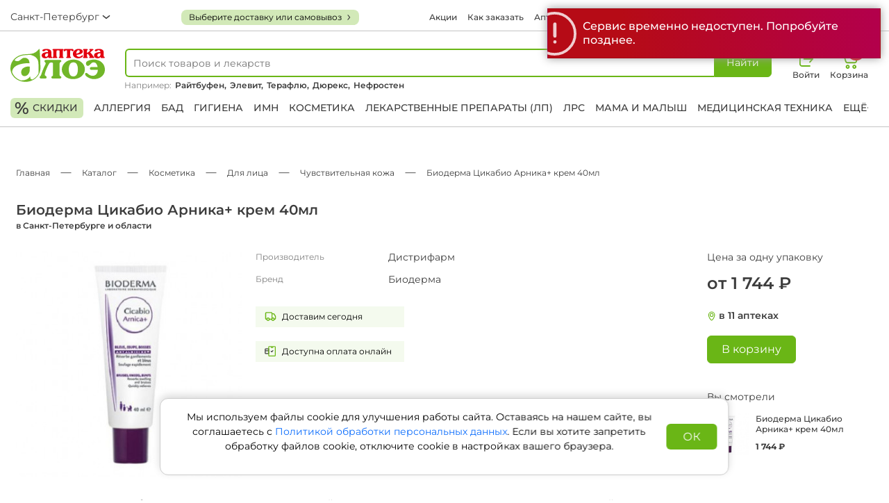

--- FILE ---
content_type: text/css
request_url: https://aloeapteka.ru/local/templates/aloe/vue/dist/css/179.style.css
body_size: 892
content:
.base-input[data-v-0e765231]{border-bottom:1px solid #C4C4C4;padding:4px 0}.base-input__input[data-v-0e765231]{border:none;width:100%;font-family:"Montserrat";font-size:14px;font-width:500}.base-input__input[data-v-0e765231]:focus{outline:none}

.base-button[data-v-2aaccc58]{font-size:16px;border-radius:6px;text-align:center;cursor:pointer;background-color:#6AB616;color:#fff}.base-button[data-v-2aaccc58]:hover{background-color:#458400}.decline-button[data-v-2aaccc58]{font-size:16px;border-radius:6px;text-align:center;cursor:pointer;border:2px solid #C4C4C4;background-color:rgba(0,0,0,0);color:#3D3D3D}.decline-button[data-v-2aaccc58]:hover{border:2px solid #838383}

.region[data-v-6cb48d5d]{font-weight:600;padding:8px 0;cursor:pointer}.region--highlight[data-v-6cb48d5d]{color:#6AB616}

.city-not-found[data-v-0ff871fa]{display:flex;overflow:hidden}.city-not-found__sad-icon[data-v-0ff871fa]{flex-shrink:0;width:36px;height:36px;margin-right:10px}.city-not-found__text[data-v-0ff871fa]{flex-shrink:1;font-size:16px;font-weight:500}

.collapse-panel{width:100%}.collapse-panel__title{display:flex;align-items:center}.collapse-panel__icon{margin-left:10px;transition:all .3s ease;transform:rotate(-90deg)}.collapse-panel__icon-expanded{transform:rotate(0deg)}

.region__title[data-v-b607d02e]{font-weight:600;padding:8px 0}.region__city[data-v-b607d02e]{padding:8px 0;cursor:pointer}.region__city--highlight[data-v-b607d02e]{color:#6AB616}

.city-list__search[data-v-680d5a8a]{padding-left:20px}.city-list__list[data-v-680d5a8a]{overflow:auto;display:inline-block;max-height:359px;width:100%;margin-top:20px}.city-list__btn[data-v-680d5a8a]{margin-top:28px;padding:10px}

.drop-down__popup[data-v-fcfc6c3e]{position:fixed;background:#fff;border-radius:10px;padding:8px;top:47px;z-index:1000}@media only screen and (max-width: 680px){.drop-down__popup[data-v-fcfc6c3e]{left:0;width:calc(100vw)}}.modal-overlay[data-v-fcfc6c3e]{position:fixed;z-index:999;left:0;top:0;width:100%;height:100%;overflow:auto;background-color:#000;background-color:rgba(0,0,0,0.4)}

.city-confirm[data-v-6424f620]{margin-top:-20px;padding:8px}.city-confirm__location[data-v-6424f620]{font-weight:500;line-height:21px}.city-confirm__region[data-v-6424f620]{font-size:20px;font-weight:600;margin-top:10px;line-height:24px}.city-confirm__buttons[data-v-6424f620]{display:flex;justify-content:space-between;margin-top:40px}.city-confirm__button[data-v-6424f620]{padding:10px 22px;margin-right:100px}

.city-select__list[data-v-0bb57ef1]{border-radius:10px;padding:8px;width:374px;z-index:1000}@media only screen and (max-width: 680px){.city-select__list[data-v-0bb57ef1]{width:calc(100vw - 16px)}}.city-select__wrapper[data-v-0bb57ef1]{min-width:374px;min-height:150px}.city-select__header[data-v-0bb57ef1]{display:flex;justify-content:space-between}.city-select__title[data-v-0bb57ef1]{margin-top:0;margin-bottom:32px;padding-top:0}.city-select__close[data-v-0bb57ef1]{cursor:pointer}.city-select .loading-spinner[data-v-0bb57ef1]{min-height:inherit;align-items:center}



--- FILE ---
content_type: application/javascript
request_url: https://aloeapteka.ru/local/templates/aloe/vue/dist/js/455.ed6eb8fc0853d9dce6ba.chunk.js
body_size: 2272
content:
"use strict";(self.webpackChunkaloeapteka=self.webpackChunkaloeapteka||[]).push([[455],{"fG+L":function(e,t,i){i.d(t,{l:function(){return p}});var o=i("oekR");function n(e){const t=Object.create(null);return i=>t[i]||(t[i]=e(i))}"undefined"!=typeof WorkerGlobalScope&&(globalThis,WorkerGlobalScope),Object.prototype.toString;const r=/\B([A-Z])/g,s=(n((e=>e.replace(r,"-$1").toLowerCase())),/-(\w)/g);n((e=>e.replace(s,((e,t)=>t?t.toUpperCase():""))));var a,c={},h=function(){if(a)return c;a=1,c.parse=function(e,i){if("string"!=typeof e)throw new TypeError("argument str must be a string");var o={},n=e.length;if(n<2)return o;var r=i&&i.decode||u,a=0,c=0,p=0;do{if(-1===(c=e.indexOf("=",a)))break;if(-1===(p=e.indexOf(";",a)))p=n;else if(c>p){a=e.lastIndexOf(";",c-1)+1;continue}var d=s(e,a,c),f=h(e,c,d),g=e.slice(d,f);if(!t.call(o,g)){var O=s(e,c+1,p),m=h(e,p,O);34===e.charCodeAt(O)&&34===e.charCodeAt(m-1)&&(O++,m--);var v=e.slice(O,m);o[g]=l(v,r)}a=p+1}while(a<n);return o},c.serialize=function(t,s,a){var c=a&&a.encode||encodeURIComponent;if("function"!=typeof c)throw new TypeError("option encode is invalid");if(!i.test(t))throw new TypeError("argument name is invalid");var h=c(s);if(!o.test(h))throw new TypeError("argument val is invalid");var u=t+"="+h;if(!a)return u;if(null!=a.maxAge){var l=Math.floor(a.maxAge);if(!isFinite(l))throw new TypeError("option maxAge is invalid");u+="; Max-Age="+l}if(a.domain){if(!n.test(a.domain))throw new TypeError("option domain is invalid");u+="; Domain="+a.domain}if(a.path){if(!r.test(a.path))throw new TypeError("option path is invalid");u+="; Path="+a.path}if(a.expires){var p=a.expires;if(!function(t){return"[object Date]"===e.call(t)}(p)||isNaN(p.valueOf()))throw new TypeError("option expires is invalid");u+="; Expires="+p.toUTCString()}if(a.httpOnly&&(u+="; HttpOnly"),a.secure&&(u+="; Secure"),a.partitioned&&(u+="; Partitioned"),a.priority)switch("string"==typeof a.priority?a.priority.toLowerCase():a.priority){case"low":u+="; Priority=Low";break;case"medium":u+="; Priority=Medium";break;case"high":u+="; Priority=High";break;default:throw new TypeError("option priority is invalid")}if(a.sameSite)switch("string"==typeof a.sameSite?a.sameSite.toLowerCase():a.sameSite){case!0:u+="; SameSite=Strict";break;case"lax":u+="; SameSite=Lax";break;case"strict":u+="; SameSite=Strict";break;case"none":u+="; SameSite=None";break;default:throw new TypeError("option sameSite is invalid")}return u};var e=Object.prototype.toString,t=Object.prototype.hasOwnProperty,i=/^[!#$%&'*+\-.^_`|~0-9A-Za-z]+$/,o=/^("?)[\u0021\u0023-\u002B\u002D-\u003A\u003C-\u005B\u005D-\u007E]*\1$/,n=/^([.]?[a-z0-9]([a-z0-9-]{0,61}[a-z0-9])?)([.][a-z0-9]([a-z0-9-]{0,61}[a-z0-9])?)*$/i,r=/^[\u0020-\u003A\u003D-\u007E]*$/;function s(e,t,i){do{var o=e.charCodeAt(t);if(32!==o&&9!==o)return t}while(++t<i);return i}function h(e,t,i){for(;t>i;){var o=e.charCodeAt(--t);if(32!==o&&9!==o)return t+1}return i}function u(e){return-1!==e.indexOf("%")?decodeURIComponent(e):e}function l(e,t){try{return t(e)}catch(t){return e}}return c}();function u(e,t={}){const i=function(e){return e&&"j"===e[0]&&":"===e[1]?e.substr(2):e}(e);if(!t.doNotParse)try{return JSON.parse(i)}catch(e){}return e}class l{constructor(e,t={}){this.changeListeners=[],this.HAS_DOCUMENT_COOKIE=!1,this.update=()=>{if(!this.HAS_DOCUMENT_COOKIE)return;const e=this.cookies;this.cookies=h.parse(document.cookie),this._checkChanges(e)};const i="undefined"==typeof document?"":document.cookie;this.cookies=function(e){return"string"==typeof e?h.parse(e):"object"==typeof e&&null!==e?e:{}}(e||i),this.defaultSetOptions=t,this.HAS_DOCUMENT_COOKIE=function(){const e="undefined"==typeof global?void 0:global.TEST_HAS_DOCUMENT_COOKIE;return"boolean"==typeof e?e:"object"==typeof document&&"string"==typeof document.cookie}()}_emitChange(e){for(let t=0;t<this.changeListeners.length;++t)this.changeListeners[t](e)}_checkChanges(e){new Set(Object.keys(e).concat(Object.keys(this.cookies))).forEach((t=>{e[t]!==this.cookies[t]&&this._emitChange({name:t,value:u(this.cookies[t])})}))}_startPolling(){this.pollingInterval=setInterval(this.update,300)}_stopPolling(){this.pollingInterval&&clearInterval(this.pollingInterval)}get(e,t={}){return t.doNotUpdate||this.update(),u(this.cookies[e],t)}getAll(e={}){e.doNotUpdate||this.update();const t={};for(let i in this.cookies)t[i]=u(this.cookies[i],e);return t}set(e,t,i){i=i?Object.assign(Object.assign({},this.defaultSetOptions),i):this.defaultSetOptions;const o="string"==typeof t?t:JSON.stringify(t);this.cookies=Object.assign(Object.assign({},this.cookies),{[e]:o}),this.HAS_DOCUMENT_COOKIE&&(document.cookie=h.serialize(e,o,i)),this._emitChange({name:e,value:t,options:i})}remove(e,t){const i=t=Object.assign(Object.assign(Object.assign({},this.defaultSetOptions),t),{expires:new Date(1970,1,1,0,0,1),maxAge:0});this.cookies=Object.assign({},this.cookies),delete this.cookies[e],this.HAS_DOCUMENT_COOKIE&&(document.cookie=h.serialize(e,"",i)),this._emitChange({name:e,value:void 0,options:t})}addChangeListener(e){this.changeListeners.push(e),this.HAS_DOCUMENT_COOKIE&&1===this.changeListeners.length&&("object"==typeof window&&"cookieStore"in window?window.cookieStore.addEventListener("change",this.update):this._startPolling())}removeChangeListener(e){const t=this.changeListeners.indexOf(e);t>=0&&this.changeListeners.splice(t,1),this.HAS_DOCUMENT_COOKIE&&0===this.changeListeners.length&&("object"==typeof window&&"cookieStore"in window?window.cookieStore.removeEventListener("change",this.update):this._stopPolling())}}function p(e,{doNotParse:t=!1,autoUpdateDependencies:i=!1}={},n=new l){const r=i?[...e||[]]:e;let s=n.getAll({doNotParse:!0});const a=(0,o.KR)(0),c=()=>{const e=n.getAll({doNotParse:!0});(function(e,t,i){if(!e)return!0;for(const o of e)if(t[o]!==i[o])return!0;return!1})(r||null,e,s)&&a.value++,s=e};return n.addChangeListener(c),h=()=>{n.removeChangeListener(c)},!!(0,o.o5)()&&(0,o.jr)(h),{get:(...e)=>(i&&r&&!r.includes(e[0])&&r.push(e[0]),a.value,n.get(e[0],{doNotParse:t,...e[1]})),getAll:(...e)=>(a.value,n.getAll({doNotParse:t,...e[0]})),set:(...e)=>n.set(...e),remove:(...e)=>n.remove(...e),addChangeListener:(...e)=>n.addChangeListener(...e),removeChangeListener:(...e)=>n.removeChangeListener(...e)};var h}}}]);

--- FILE ---
content_type: image/svg+xml
request_url: https://aloeapteka.ru/local/templates/aloe/assets/icons/search-icon.svg
body_size: 1565
content:
<svg width="24" height="25" viewBox="0 0 24 25" fill="none" xmlns="http://www.w3.org/2000/svg">
<g clip-path="url(#clip0_15178_79820)">
<rect width="24" height="24" transform="translate(0 0.5)" fill="white" fill-opacity="0.01"/>
<path fill-rule="evenodd" clip-rule="evenodd" d="M14.9503 17.0403C13.4274 18.1622 11.5368 18.6673 9.65734 18.4542C7.77783 18.2412 6.04823 17.3259 4.81503 15.8916C3.58183 14.4574 2.93612 12.6101 3.00726 10.7199C3.0784 8.82969 3.86114 7.03618 5.19866 5.69866C6.53618 4.36114 8.32969 3.5784 10.2199 3.50726C12.1101 3.43612 13.9574 4.08183 15.3916 5.31503C16.8259 6.54823 17.7412 8.27784 17.9542 10.1573C18.1673 12.0368 17.6622 13.9274 16.5403 15.4503L20.6728 19.5813C20.7834 19.6843 20.872 19.8085 20.9335 19.9465C20.995 20.0845 21.0281 20.2335 21.0307 20.3846C21.0334 20.5356 21.0056 20.6856 20.949 20.8257C20.8924 20.9658 20.8082 21.0931 20.7014 21.1999C20.5946 21.3067 20.4673 21.3909 20.3272 21.4475C20.1871 21.5041 20.0371 21.5319 19.886 21.5292C19.735 21.5266 19.586 21.4935 19.448 21.432C19.31 21.3705 19.1858 21.2819 19.0828 21.1713L14.9503 17.0403ZM15.7528 11.0013C15.7528 12.3937 15.1997 13.7291 14.2151 14.7136C13.2306 15.6982 11.8952 16.2513 10.5028 16.2513C9.11045 16.2513 7.77509 15.6982 6.79052 14.7136C5.80596 13.7291 5.25283 12.3937 5.25283 11.0013C5.25283 9.60895 5.80596 8.27359 6.79052 7.28902C7.77509 6.30446 9.11045 5.75133 10.5028 5.75133C11.8952 5.75133 13.2306 6.30446 14.2151 7.28902C15.1997 8.27359 15.7528 9.60895 15.7528 11.0013Z" fill="white"/>
</g>
<defs>
<clipPath id="clip0_15178_79820">
<rect width="24" height="24" fill="white" transform="translate(0 0.5)"/>
</clipPath>
</defs>
</svg>


--- FILE ---
content_type: image/svg+xml
request_url: https://aloeapteka.ru/local/templates/aloe/assets/icons/delivery-green-icon.svg
body_size: 2029
content:
<svg width="18" height="19" viewBox="0 0 18 19" fill="none" xmlns="http://www.w3.org/2000/svg">
    <g clip-path="url(#clip0_15096_11291)">
        <rect width="18" height="18" transform="translate(0 0.03125)" fill="white" fill-opacity="0.01"/>
        <path d="M14.625 13.1562C14.625 13.6535 14.4275 14.1304 14.0758 14.4821C13.7242 14.8337 13.2473 15.0312 12.75 15.0312C12.2527 15.0312 11.7758 14.8337 11.4242 14.4821C11.0725 14.1304 10.875 13.6535 10.875 13.1562C10.875 12.659 11.0725 12.1821 11.4242 11.8304C11.7758 11.4788 12.2527 11.2812 12.75 11.2812C13.2473 11.2812 13.7242 11.4788 14.0758 11.8304C14.4275 12.1821 14.625 12.659 14.625 13.1562ZM7.125 13.1562C7.125 13.6535 6.92746 14.1304 6.57583 14.4821C6.22419 14.8337 5.74728 15.0312 5.25 15.0312C4.75272 15.0312 4.27581 14.8337 3.92417 14.4821C3.57254 14.1304 3.375 13.6535 3.375 13.1562C3.375 12.659 3.57254 12.1821 3.92417 11.8304C4.27581 11.4788 4.75272 11.2812 5.25 11.2812C5.74728 11.2812 6.22419 11.4788 6.57583 11.8304C6.92746 12.1821 7.125 12.659 7.125 13.1562Z" stroke="#6AB616" stroke-width="1.5" stroke-linecap="round" stroke-linejoin="round"/>
        <path d="M10.875 13.1562H7.125M11.25 11.6562V5.28125C11.25 4.22075 11.25 3.6905 10.92 3.36125C10.5915 3.03125 10.0612 3.03125 9 3.03125H3.75C2.6895 3.03125 2.15925 3.03125 1.83 3.36125C1.5 3.68975 1.5 4.22 1.5 5.28125V11.2812C1.5 11.9825 1.5 12.3328 1.65075 12.5938C1.74949 12.7648 1.89149 12.9068 2.0625 13.0055C2.3235 13.1562 2.67375 13.1562 3.375 13.1562M11.625 4.90625H12.9758C13.5983 4.90625 13.9095 4.90625 14.1675 5.0525C14.4255 5.198 14.5853 5.465 14.9055 5.999L16.1797 8.1215C16.3387 8.387 16.4182 8.5205 16.4595 8.6675C16.5 8.81525 16.5 8.96975 16.5 9.2795V11.2812C16.5 11.9825 16.5 12.3328 16.3492 12.5938C16.2505 12.7648 16.1085 12.9068 15.9375 13.0055C15.6765 13.1562 15.3263 13.1562 14.625 13.1562" stroke="#6AB616" stroke-width="1.5" stroke-linecap="round" stroke-linejoin="round"/>
    </g>
    <defs>
        <clipPath id="clip0_15096_11291">
            <rect width="18" height="18" fill="white" transform="translate(0 0.03125)"/>
        </clipPath>
    </defs>
</svg>


--- FILE ---
content_type: application/javascript
request_url: https://aloeapteka.ru/local/templates/aloe/vue/dist/js/17.1298e96cc6c0d8e2093f.chunk.js
body_size: 3172
content:
"use strict";(self.webpackChunkaloeapteka=self.webpackChunkaloeapteka||[]).push([[17],{N0uE:function(e,t,r){r.d(t,{J1:function(){return o},W3:function(){return l},_l:function(){return m}});var a=r("1+l9"),s=r("KiUT"),c=r("E8Z5"),i=r("LvDl"),d=r("fG+L");const o={money:"PAYMENT_MONEY",card:"PAYMENT_CARD"},l={pharmacy:"PHARMACY",address:"ADDRESS"},m=600,n=(0,a.nY)("cart",{actions:{getSelectedAddress(){let e=localStorage.getItem("selectedAddress");e&&(this.selectedAddress=JSON.parse(e)??null)},getSelectedPharmacy(){let e=localStorage.getItem("selectedPharmacy");e&&(this.selectedPharmacy=JSON.parse(e)??null)},getDeliveryType(){let e=localStorage.getItem("selectedDeliveryType");e&&(this.selectedDeliveryType=JSON.parse(e))},saveSelectedAddress(){this.selectedPharmacy,localStorage.setItem("selectedAddress",JSON.stringify(this.selectedAddress)),this.debouncedUpdateCartHeader()},savePreferredAddress(){this.preferredPharmacy&&this.removePreferredPharmacy(),localStorage.setItem("preferredAddress",JSON.stringify(this.preferredAddress))},dropPreferred(){this.removePreferredAddress(),this.removePreferredPharmacy()},savePreferredPharmacy(){this.preferredAddress&&this.removePreferredAddress(),localStorage.setItem("preferredPharmacy",JSON.stringify(this.preferredPharmacy));const e=(0,d.l)(),t=new Date;t.setTime(t.getTime()+31536e6),e.set("preferredPharmacy",this.preferredPharmacy.uuid,{path:"/",expires:t})},saveSelectedPharmacy(){localStorage.setItem("selectedPharmacy",JSON.stringify(this.selectedPharmacy))},savePaymentType(){localStorage.setItem("selectedPaymentType",JSON.stringify(this.selectedPaymentType))},saveDeliveryType(){localStorage.setItem("selectedDeliveryType",JSON.stringify(this.selectedDeliveryType))},removeSelectedAddress(){this.selectedAddress={},localStorage.removeItem("selectedAddress")},removeDeliveryType(){this.selectedDeliveryType=null,localStorage.removeItem("selectedDeliveryType")},removeSelectedPharmacy(){this.selectedPharmacy={},localStorage.removeItem("selectedPharmacy")},removePreferredPharmacy(){this.preferredPharmacy={},localStorage.removeItem("preferredPharmacy"),(0,d.l)().remove("preferredPharmacy",{path:"/"})},removePreferredAddress(){this.preferredAddress={},localStorage.removeItem("preferredAddress")},clearAllSavedData(){this.removePreferredAddress(),this.removePreferredPharmacy(),this.removeSelectedAddress(),this.removeDeliveryType(),this.removeSelectedPharmacy()},async fetchCart(){try{const e=await s.A.cart.getProductCart();let t=e?.cart?.products?Object.values(e.cart.products):[];if(!Array.isArray(t))return;0===t.length&&this.removeStoreDeliveryData(),t=t.map((e=>(e?.id&&(e.id=parseInt(e.id)),e.amount=parseFloat(e.amount),e.price=parseFloat(e.price),e))),this.cartItems=t,this.updateCartHeader()}catch(e){}},removeStoreDeliveryData(){this.selectedDeliveryType===l.pharmacy?this.removeSelectedPharmacy():this.removeSelectedAddress(),this.removeDeliveryType()},async findCartItem(e){return new Promise(((t,r)=>{const a=this.cartItems.find((t=>t.id===e));a?t(a):r("Item not found")}))},async updateCart(){let e=this.cartItems;for(const t of e)t.price&&t.stores_quantity||await s.A.cart.changeQuantity(parseInt(t.id),0)},async updateProductAmount(e,t,r){try{let a=Array.isArray(e)?e:[e],s=0,c=[];for(let e=0;e<a.length;e++){const i=await this.findCartItem(a[e]);let d=0;if(Number.isInteger(t)?d=t:(d=parseInt(i.quantity)+(r?t[e]:-t[e]),d=Math.max(-1,Math.min(d,100))),s+=d,c.push({id:i.id,name:i.name,price:i.price,quantity:d,time_exec:Date.now()}),this.selectedDeliveryType===l.pharmacy&&this.selectedPharmacy?.products&&void 0!==this.selectedPharmacy.products[i.id]){this.selectedPharmacy.products[i.id].total_items=d;const e=Math.min(d,this.selectedPharmacy.products[i.id].max_quantity),t=Math.min(d-e,Math.max(this.selectedPharmacy.products[i.id].virtual_max_quantity-e,0));this.selectedPharmacy.products[i.id].available_items=e,this.selectedPharmacy.products[i.id].virtual_available_items=t}i.quantity=d.toString()}this.selectedDeliveryType===l.pharmacy&&this.selectedPharmacy?.total_items&&(this.selectedPharmacy.total_items=s,await this.saveSelectedPharmacy());const i={product:c.map((e=>({id:e.id.toString(),name:e.name,price:`${e.price} ₽`,quantity:e.quantity})))};let d=JSON.stringify(i,null,2);return await this.debouncedPostProductData(d),this.debouncedUpdateCartHeader(),d}catch(e){toastr.error("Ошибка при обновлении количества товара:",e.message)}},async postProductData(e){await s.A.cart.setProductData(e)},getItemsInStore(){let e=this.cartItems;return"object"==typeof this.selectedPharmacy?.products&&this.selectedDeliveryType===l.pharmacy&&(e=e.filter((e=>e.id in this.selectedPharmacy.products))),e},sumMainPartPriceWithDiscount(){return"object"==typeof this.selectedPharmacy?.products&&this.selectedDeliveryType===l.pharmacy?this.getItemsInStore().reduce(((e,t)=>{const r=+(this.selectedPharmacy.products?.[t.id]??{}).price??0,a=+t.old_price??0;return e+(a>0?a:r)*(this.selectedPharmacy.products?.[t.id]?.available_items??0)}),0)-this.discount:this.sumTotalPrice()-this.discount},sumVirtualPartPrice(){return"object"==typeof this.selectedPharmacy?.products&&this.selectedDeliveryType===l.pharmacy?this.getItemsInStore().reduce(((e,t)=>e+(this.selectedPharmacy.products?.[t.id]?.virtual_price??0)*(this.selectedPharmacy.products?.[t.id]?.virtual_available_items??0)),0):0},sumTotalPrice(){return"object"==typeof this.selectedPharmacy?.products&&this.selectedDeliveryType===l.pharmacy?this.getItemsInStore().reduce(((e,t)=>{const r=this.selectedPharmacy.products?.[t.id]??{},a=+r.price??0,s=+t.old_price??0,c=s>0?s:a,i=+r.total_items??0,d=+(r.virtual_price??0),o=+r.virtual_available_items??0;return e+(c*(i-o)+d*o)}),0):this.getItemsInStore().reduce(((e,t)=>{let r=+t.old_price>0?+t.old_price:+t.price,a=+t.quantity;return isNaN(r)&&(r=0),isNaN(a)&&(a=0),e+r*a}),0)},updateCartHeader(){let e=this.discount;e>0&&(e=Math.floor(e));let t=0;if("object"==typeof this.selectedPharmacy?.products)for(const e in this.selectedPharmacy.products)this.cartItems.some((t=>t.id===parseInt(e)))&&(t+=this.selectedPharmacy.products[e]?.total_items??0);else t=this.getItemsInStore().reduce(((e,t)=>e+parseInt(t.quantity)),0);let r=document.getElementsByClassName("cart_cnt");Array.from(r).forEach((e=>{e.innerText=t})),r=null},debouncedPostProductData:(0,i.debounce)((async function(e){await this.postProductData(e)}),500),debouncedUpdateCartHeader:(0,i.debounce)((function(){this.updateCartHeader()}),500)},getters:{getQuantity(){return this.getItemsInStore().reduce(((e,t)=>e+parseInt(t.quantity)),0)},getMainPartQuantity(){return this.getItemsInStore().reduce(((e,t)=>e+(this.selectedPharmacy?.products?.[t.id]?.available_items??0)),0)},getVirtualPartQuantity(){return this.getItemsInStore().reduce(((e,t)=>e+(this.selectedPharmacy?.products?.[t.id]?.virtual_available_items??0)),0)},getPaymentType(e){return this.safeJsonParse(e.selectedPaymentType)},hasVirtualProduct:e=>Object.values(e.selectedPharmacy?.products??{}).some((e=>e?.virtual_available_items>0)),hasReceptProduct:e=>e.cartItems.some((e=>!e.is_norecipe||e.is_alcohol)),hasThermolabileProduct:e=>e.cartItems.some((e=>e.is_thermolabile)),commonStores(e){const t=e.cartItems?.at(0);if(!t)return[];if(1===e.cartItems.length)return t?.stores;const r=[...t?.stores],a=[];for(const t of r)e.cartItems.every((e=>e.stores.some((e=>e.uuid===t.uuid))))&&a.push(t);return a.sort(((e,t)=>e.available_quantity-t.available_quantity))},commonStoresHashmap:e=>e.commonStores.reduce(((e,t)=>Object.assign(e,{[t.uuid]:t})),{}),stockHasmap(e){for(let t of e.cartItems)t.quantity},totalPrice(e){return e.cartItems.length<1?0:this.sumTotalPrice()},discount(e){const t=e.promo_data?.discount??0,r=e.promo_data?.items??[],a=this.selectedDeliveryType===l.pharmacy,s=e.selectedPharmacy?.products??{};return e.cartItems.reduce(((e,c)=>{const i=String(c.id),d=50===c.promotion_type?.discount;let o=+c.price||0,l=c.quantity-(s?.[c.id]?.virtual_available_items??0),m=+c.old_price||0;if(a&&"object"==typeof s&&c.id in s){const e=s?.[c.id];o=+e?.price||0,m=+e?.old_price||m}return m>0&&m>o?e+(m-o)*l:d&&l>1?e+o/2*l:t>0&&(0===r.length||r.includes(i))?Math.round(e+o*l*(t/100)):e}),0)},delivery_promocode:e=>e.promo_data?.delivery_promocode??""},state:()=>({selectedDeliveryType:(0,c.j)(localStorage.getItem("selectedDeliveryType"))||null,selectedPaymentType:(0,c.j)(localStorage.getItem("selectedPaymentType"))||null,selectedDatetime:null,selectedAddress:(0,c.j)(localStorage.getItem("selectedAddress"))||{},preferredAddress:(0,c.j)(localStorage.getItem("preferredAddress"))||null,selectedPharmacy:(0,c.j)(localStorage.getItem("selectedPharmacy"))||{},preferredPharmacy:(0,c.j)(localStorage.getItem("preferredPharmacy"))||null,cartItems:[],paymentType:[],promo_data:[],is_order_combined:!1,totalItemsLessThanMax:!1}),created(){this.getSelectedAddress(),this.getSelectedPharmacy(),this.getDeliveryType()}});t.Ay=n},"/N1Q":function(e,t,r){r.r(t),r.d(t,{default:function(){return h}});var a=r("XEAi"),s=r("n/QL");const c={xmlns:"http://www.w3.org/2000/svg",width:"27",height:"27",viewBox:"0 0 27 27",fill:"none"};var i=r("uaZu");const d={};var o=(0,i.A)(d,[["render",function(e,t){return(0,a.uX)(),(0,a.CE)("svg",c,t[0]||(t[0]=[(0,a.Lk)("path",{d:"M20.0781 6.75L7.07812 19.75",stroke:"#3D3D3D","stroke-width":"2","stroke-linecap":"round","stroke-linejoin":"round"},null,-1),(0,a.Lk)("path",{d:"M7.07812 6.75L20.0781 19.75",stroke:"#3D3D3D","stroke-width":"2","stroke-linecap":"round","stroke-linejoin":"round"},null,-1)]))}]]);const l={class:"popup"},m={key:0,class:"popup__close"};var n={__name:"DefaultPopup",props:{size:{type:String,default:"medium"},isMobile:{type:Boolean,default:!1},isClose:{type:Boolean,default:!0}},setup:e=>(t,r)=>((0,a.uX)(),(0,a.CE)("div",l,[(0,a.Lk)("div",{class:"popup__mask",onClick:r[0]||(r[0]=r=>e.isClose?t.$emit("close"):void 0)}),(0,a.Lk)("div",{class:(0,s.C4)(["popup__content",{popup__content__medium:"medium"==e.size,popup__content__large:"large"==e.size,popup__content__mobile:e.isMobile}])},[e.isMobile?(0,a.Q3)("",!0):((0,a.uX)(),(0,a.CE)("div",m,[(0,a.bF)(o,{onClick:r[1]||(r[1]=e=>t.$emit("close"))})])),(0,a.RG)(t.$slots,"default")],2)]))},h=(0,i.A)(n,[["__scopeId","data-v-19997c49"]])}}]);

--- FILE ---
content_type: application/javascript; charset=utf-8
request_url: https://cdn2.searchbooster.net/scripts/widget/1e96e59e-2084-493c-8370-26a1e087a969/main.js
body_size: 5189
content:
const screenWidth = window.document.documentElement.clientWidth;
const input = document.querySelector('#sbHeaderInput');
const span = document.querySelector('.input-group .form-control');
const button = document.querySelector('.input-group button');
const form = document.querySelector('.search-form-wrapper');
let mobile = false;

if (screenWidth >= 330) {
    button.classList.remove('for-load');
    span.classList.remove('d-flex');
    span.style.display = 'none';
    input.removeAttribute('hidden');
    input.style.display = 'block';
    input.style.width = '88%';
    input.style.height = '36px';
    button.style.width = '12%';
    input.style.border = 'none';
    input.style.border = '1px solid #ccc';
    input.style.borderRadius = '4px 0 0 4px';
    input.style.paddingLeft = '10px';
    form.style = 'width: 100%';
}

if (screenWidth < 1000) {
    input.style.width = '82%';
    button.style.width = '18%';
}

if (screenWidth < 461) {
    input.style.width = '80%';
    button.style.width = '20%';
    mobile = true;
}

(function (e, t, n, o) {
    var enableTesting = undefined ? true : false;
    if (!enableTesting) {
        localStorage.removeItem('SEARCHBOOSTER_V2_AB_TEST_SEGMENT_A');
        localStorage.removeItem('SEARCHBOOSTER_V2_AB_TEST_SEGMENT_B');
    }
    
    var cdnUrl = 'https://cdn2.searchbooster.net/scripts/SEARCH-655-count/init.js';
    var pathCdnUrl = new URL(cdnUrl).pathname;
    var scriptElement = document.querySelector('[data-sb-init-script]');
    var debug = false;
    var c = cdnUrl;
    var b = 'https://cdn.searchbooster.io' + pathCdnUrl;
    
    var settings = {
        apiKey: '1e96e59e-2084-493c-8370-26a1e087a969',
        apiUrl: 'https://api4.searchbooster.io',
        optimizeWidget: true,
        theme: {
            variables: {
                'color-primary': '#6ab616',
            },
        },
        completions: {
            active: true,
            taps: {
                mobile: {
                    active: true,
                    count: 5,
                },
                desktop: {
                    active: true,
                    count: 5,
                },
            },
        },
        popup: true,
        search: {
            catalog: false,
            groupCategories: false,
        },
        layout: {
            filterPosition: 'left',
            resultsBreakpoints: {
                0: {
                    columnCount: 2
                },
                1000: {
                    columnCount: 2,
                    gridGap: 10
                },
                1100: {
                    columnCount: 4
                }
            },
            emptyResultsBreakpoints: {
                0: {
                    columnCount: 1
                },
                600: {
                    columnCount: 2,
                    gridGap: 10
                },
                850: {
                    columnCount: 2,
                    gridGap: 10
                },
                950: {
                    columnCount: 4,
                },
            },
        },
        cartIconCustom: '<svg xmlns="http://www.w3.org/2000/svg" width="21" height="21" viewBox="0 0 21 21" fill="none"><path d="M0.00149949 0.749839C0.00149949 0.55097 0.0804964 0.360245 0.221111 0.219623C0.361727 0.0790005 0.552441 0 0.751301 0H1.40813C2.49834 0 3.12517 0.709348 3.48808 1.4172C3.73551 1.90159 3.91396 2.49247 4.06243 3.00536H19.5008C19.7326 3.00542 19.9611 3.05919 20.1685 3.16244C20.376 3.26568 20.5567 3.4156 20.6965 3.60042C20.8362 3.78524 20.9313 3.99994 20.9741 4.22767C21.017 4.4554 21.0065 4.68996 20.9435 4.91295L18.7001 12.8238C18.5216 13.4514 18.1434 14.0037 17.6227 14.3969C17.102 14.7902 16.4673 15.0029 15.8148 15.0028H8.19833C7.54042 15.003 6.90068 14.7869 6.37769 14.3877C5.85469 13.9885 5.47746 13.4285 5.3041 12.7938L4.34135 9.26201C4.33583 9.24619 4.33083 9.23018 4.32636 9.21403L2.78026 3.96965L2.6303 3.46426C2.48034 2.94537 2.34838 2.48647 2.15043 2.10105C1.91199 1.63615 1.69305 1.50118 1.40663 1.50118H0.749802C0.550942 1.50118 0.360227 1.42218 0.219612 1.28156C0.0789965 1.14093 0 0.950209 0 0.751339L0.00149949 0.749839ZM5.77197 8.80911L6.75121 12.4023C6.83803 12.7195 7.02671 12.9994 7.2882 13.1989C7.54968 13.3983 7.86947 13.5063 8.19833 13.5061H15.8163C16.1424 13.5058 16.4595 13.3992 16.7195 13.2024C16.9796 13.0057 17.1684 12.7295 17.2574 12.4158L19.5008 4.50503H4.50481L5.77197 8.80911ZM10.5032 18.7505C10.5032 19.3471 10.2662 19.9193 9.84439 20.3411C9.42254 20.763 8.8504 21 8.25382 21C7.65724 21 7.08509 20.763 6.66325 20.3411C6.2414 19.9193 6.00441 19.3471 6.00441 18.7505C6.00441 18.1539 6.2414 17.5817 6.66325 17.1598C7.08509 16.738 7.65724 16.501 8.25382 16.501C8.8504 16.501 9.42254 16.738 9.84439 17.1598C10.2662 17.5817 10.5032 18.1539 10.5032 18.7505ZM9.00362 18.7505C9.00362 18.5516 8.92462 18.3609 8.78401 18.2203C8.64339 18.0796 8.45268 18.0006 8.25382 18.0006C8.05496 18.0006 7.86424 18.0796 7.72363 18.2203C7.58301 18.3609 7.50401 18.5516 7.50401 18.7505C7.50401 18.9494 7.58301 19.1401 7.72363 19.2807C7.86424 19.4213 8.05496 19.5003 8.25382 19.5003C8.45268 19.5003 8.64339 19.4213 8.78401 19.2807C8.92462 19.1401 9.00362 18.9494 9.00362 18.7505ZM18.0012 18.7505C18.0012 19.3471 17.7642 19.9193 17.3424 20.3411C16.9206 20.763 16.3484 21 15.7518 21C15.1553 21 14.5831 20.763 14.1613 20.3411C13.7394 19.9193 13.5024 19.3471 13.5024 18.7505C13.5024 18.1539 13.7394 17.5817 14.1613 17.1598C14.5831 16.738 15.1553 16.501 15.7518 16.501C16.3484 16.501 16.9206 16.738 17.3424 17.1598C17.7642 17.5817 18.0012 18.1539 18.0012 18.7505ZM16.5016 18.7505C16.5016 18.5516 16.4226 18.3609 16.282 18.2203C16.1414 18.0796 15.9507 18.0006 15.7518 18.0006C15.553 18.0006 15.3623 18.0796 15.2216 18.2203C15.081 18.3609 15.002 18.5516 15.002 18.7505C15.002 18.9494 15.081 19.1401 15.2216 19.2807C15.3623 19.4213 15.553 19.5003 15.7518 19.5003C15.9507 19.5003 16.1414 19.4213 16.282 19.2807C16.4226 19.1401 16.5016 18.9494 16.5016 18.7505Z"/></svg>',
        offer: {
            cartStatus: () => {
                return {
                    getCartStatus: [0],
                };
            },
            mapper: function (offer) {
                try {
                    let url = sbRegionCode ? '/' + sbRegionCode + offer.url : offer.url;
                    offer.url = url;
                } catch (error) {}
                return offer;
            },
            cart: true,
            taps: {
                mobile: {
                    active: true,
                    count: 5,
                },
                desktop: {
                    active: true,
                    count: 5,
                },
            },
        },
        cartCount: {
            countUnvisible: true,
            defaultCount: 0,
            allClickAddToCart: true,
            active: true,
            completions: {
                count: true,
            },
            offer: {
                count: true,
            },
        },
        completionSettings: {
            orders: [
                'popular',
                'brands',
                'categories',
                'history',
                'suggestions',
                'special_offers',
                'offers',
            ],
            totalCompletionCount: 42,
            limits: {
                brands: 0,
                offers: 12,
                history: 6,
                popular: 0,
                categories: 0,
                suggestions: 0,
                special_offers: 0,
            },
        },
        locale: 'auto',
        initialized: function (sb) {
            sb.mount({
                widgetComplex: {
                    selectorsInputOption: [
                        {
                            selector: '#sbHeaderInput',
                            position: 'relative',
                            variant: 'fullScreen',
                            body: 'hidden',
                            hiddenSelector: '',
                            onlyDesktop: true,
                            widgetTop: mobile ? '54' : '72',
                            enterWidgetTrigger: '#search-btn',
                            styles: {
                                boxShadow: 'rgb(204, 204, 204) 1px 4px 6px -2px',
                                height: '100vh',
                                background: 'rgb(150 150 150 / 59%)',
                            },
                        },
                        {
                            body: 'hidden',
                            variant: 'fullScreen',
                            position: 'fixed',
                            selector: '.input-group',
                            onlyMobile: true,
                        },
                    ],
                    popupMobile: false,
                    selectorsResult: '.category-page',
                    selectorsButton: '#search-btn',
                    page: sbRegionCode ? sbRegionCode + '/search' : 'search',
                },
                selector: '#complex-widget',
                options: {
                    cartCount: {
                        active: false,
                        countUnvisible: true,
                        completions: {
                            count: false,
                        },
                        offer: {
                            count: false,
                        },
                    },
                },
            });
            
            let arrIdOffers = [];
            sb.on('add-to-cart', function (payload) {
                let resultBlock = document.querySelector('searchbooster-search-results');
                let completions = document.querySelector('searchbooster-completions');
                if (payload.data.data) {
                    changeButton(completions, 'completions');
                } else {
                    changeButton(resultBlock, 'result');
                }

                function changeButton(resultBlock, type) {
                    changeProductQuantity(
                        Number(payload.id),
                        payload.quantity,
                        payload.name,
                        payload.price
                    );
                }
            });
            
            // Создаем новый div
            const blurDiv = document.createElement('div');
            blurDiv.style.position = 'absolute';
            blurDiv.style.top = '0';
            blurDiv.style.left = '0';
            blurDiv.style.width = '100%';
            blurDiv.style.height = '100%';
            blurDiv.style.background = 'rgb(150 150 150 / 59%)';
            blurDiv.style.backdropFilter = 'blur(5px)';
            blurDiv.style.zIndex = '9';
            
            const results = document.querySelector('main.wrapper');
            if (window.innerWidth < 800) {
                const input = document.querySelector('#sbHeaderInput');
                input.addEventListener('focus', (event) => {
                    results.appendChild(blurDiv);
                    results.style.backdropFilter = 'blur(5px)';
                });
                input.addEventListener('blur', (event) => {
                    const completions = document.querySelector('.l-ss-c-host-wrapper-is-completions');
                    setTimeout(() => {
                        if (completions.style.display === 'none') {
                            if (blurDiv) {
                                results.removeChild(blurDiv);
                                results.style.backdropFilter = 'blur(0px)';
                            }
                        }
                    }, 500);
                });
            }
        },
    };
    
    if (scriptElement) {
        var scriptURL = new URL(scriptElement.src);
        debug = scriptURL.searchParams.get('debug');
    }
    
    if (typeof sbRegionId !== 'undefined' && sbRegionId) {
        settings.regionId = sbRegionId;
    }
    if (typeof sbSegmentId !== 'undefined' && sbSegmentId) {
        settings.segmentId = sbSegmentId;
    }
    if (typeof sbUserId !== 'undefined' && sbUserId) {
        settings.userId = sbUserId;
    }
    if (debug) {
        settings.debug = true;
    }
    
    a = t.getElementsByTagName(n)[0];

    function initFu(c, s) {
        if (s) {
            if (s.src === b) {
                s.remove();
                return;
            }
            s.remove();
        }
        
        (e[o] = e[o] || function () {
            (e[o].a = e[o].a || []).push(arguments);
        }),
        (e[o].h = c),
        (e[o].n = o),
        (e[o].i = 1 * new Date());
        
        s = t.createElement(n);
        s.async = 1;
        s.src = c;
        a.parentNode.insertBefore(s, a);
        
        t.body.insertAdjacentHTML(
            'beforeend',
            '<style class="l-ss-styles"> .l-ss-c-offer-info-title { word-break: keep-all;} .l-ss-c-completions-offer-group-inner, .l-ss-c-offers-wrapper-grid {grid-template-columns: repeat(2, 1fr);} @media (min-width: 769px) {.l-ss-c-completions-offer-group-inner, .l-ss-c-offers-wrapper-grid {grid-template-columns: repeat(4, 1fr) !important;}} @media (min-width: 500px) {.l-ss-c-completions-offer-group-inner, .l-ss-c-offers-wrapper-grid {grid-template-columns: repeat(2, 1fr);}} .l-ss-c-offers-item>.l-ss-c-offer-inner { padding:10px 0.8em;border:1px solid #ccc;margin:0 0.8em;justify-content: space-between;} .l-ss-c-offer-info-title { font-family:"Montserrat";font-style:normal;font-weight:500;font-size:14px;line-height:17px;margin-bottom:5px;} .l-ss-c-offer-info-title span:hover { color:#6ab616;} .l-ss-c-offers-wrapper-row .l-ss-c-offers-wrapper-items .l-ss-c-offers-item { min-width:260px;} .l-ss-c-offers-item { --offer-item-width:33%!important;} .l-ss-c-filters-left .l-ss-c-filters-container { padding-left:0px;} .l-ss-c-root button { border-radius:6px;}@media screen and (min-width:1200px){.l-ss-c-host-node-is-completions{width:100%;max-width: 1265px;}.l-ss-c-root{width: 100% !important;}input[type="search" i]::-webkit-search-cancel-button{display: none;}}.l-ss-c-is-mobile .l-ss-c-offers-item>.l-ss-c-offer-inner .l-ss-c-offer-footer-actions{padding-bottom:15px} .l-ss-c-completions {width: 100%!important;} .l-ss-c-completions-item-type-history .l-ss-c-completions-item-actions{display:none;}.l-ss-c-offer-info {word-break: break-all;} .l-ss-c-offer-cart-wrapper button { border-radius: 6px; width: 50px !important; height: 40px !important; display: flex ; justify-content: center; align-items: center; background: #6ab616; display: flex ; align-items: center; justify-content: center; padding: 0px 0px; box-sizing: border-box;} .l-ss-c-offer-cart-wrapper button svg {height: 22px;fill: white;}.l-ss-c-offer-footer-action-add-to-cart--is-active {background: none!important; border: 1px solid #6ab616;} .l-ss-c-offer-footer-action-add-to-cart--is-active svg{fill: #6ab616!important;} .l-ss-c-offer-cart-wrapper button:hover svg{fill: #fff; opacity: 0.5;}.l-ss-c-offer-count-cart-wrapper button svg {height: 22px;fill: white;}.l-ss-c-offer-footer-action-add-to-cart--is-active {background: none!important; border: 1px solid #6ab616;} .l-ss-c-offer-footer-action-add-to-cart--is-active svg{fill: #6ab616!important;} .l-ss-c-offer-count-cart-wrapper button:hover svg{fill: #fff; opacity: 0.5;}.l-ss-c-offer-count-cart-wrapper {display: flex; justify-content: flex-end;}.l-ss-c-offer-count-cart .l-ss-c-offer-count-wrapper{border: 1px solid #6ab616; background: none; border-radius: 6px;width: 5.5em; height: 2.6em; margin-right:0px;}.l-ss-c-offer-count-cart .l-ss-c-offer-footer-action-add-to-cart {width:3em;border-radius: 6px; height: 2.4em;} .l-ss-c-offer-count-cart .l-ss-c-offer-count-wrapper .l-ss-c-offer-count{margin:10px;}</style><style>.l-ss-c-host-node-is-completions {height: fit-content; width: 100%;}</style>'
        );

        function loadScriptFromCDN(s) {
            s.onerror = function () {
                initFu(b, s);
            };
            searchbooster(settings);
        }
        loadScriptFromCDN(s);
    }
    initFu(c);
})(window, document, 'script', 'searchbooster');

--- FILE ---
content_type: application/javascript; charset=utf-8
request_url: https://cdn2.searchbooster.net/scripts/SEARCH-655-count/init.js
body_size: 47866
content:
var SearchBooster=function(e){function t(t){for(var r,n,i=t[0],a=t[1],s=0,c=[];s<i.length;s++)n=i[s],Object.prototype.hasOwnProperty.call(o,n)&&o[n]&&c.push(o[n][0]),o[n]=0;for(r in a)Object.prototype.hasOwnProperty.call(a,r)&&(e[r]=a[r]);for(u&&u(t);c.length;)c.shift()()}var r={},n={26:0},o={26:0};function i(t){if(r[t])return r[t].exports;var n=r[t]={i:t,l:!1,exports:{}};return e[t].call(n.exports,n,n.exports,i),n.l=!0,n.exports}i.e=function(e){var t=[];n[e]?t.push(n[e]):0!==n[e]&&{2:1}[e]&&t.push(n[e]=new Promise((function(t,r){for(var o=({0:"element_completions",1:"element_complex",2:"element_complex-popup",3:"element_image-search",4:"element_offers",5:"element_recommendations",6:"element_search-popup",7:"element_search-results",8:"locale_cz",9:"locale_de",10:"locale_debug",11:"locale_en",12:"locale_es",13:"locale_fi",14:"locale_fr",15:"locale_it",16:"locale_kz",17:"locale_lt",18:"locale_lv",19:"locale_pl",20:"locale_pt",21:"locale_ru",22:"locale_tr",23:"locale_uk",25:"element_README-md"}[e]||e)+".css",a=i.p+o,s=document.getElementsByTagName("link"),c=0;c<s.length;c++){var u=(f=s[c]).getAttribute("data-href")||f.getAttribute("href");if("stylesheet"===f.rel&&(u===o||u===a))return t()}var l=document.getElementsByTagName("style");for(c=0;c<l.length;c++){var f;if((u=(f=l[c]).getAttribute("data-href"))===o||u===a)return t()}var p=document.createElement("link");p.rel="stylesheet",p.type="text/css";p.onerror=p.onload=function(o){if(p.onerror=p.onload=null,"load"===o.type)t();else{var i=o&&("load"===o.type?"missing":o.type),s=o&&o.target&&o.target.href||a,c=new Error("Loading CSS chunk "+e+" failed.\n("+s+")");c.code="CSS_CHUNK_LOAD_FAILED",c.type=i,c.request=s,delete n[e],p.parentNode.removeChild(p),r(c)}},p.href=a,document.head.appendChild(p)})).then((function(){n[e]=0})));var r=o[e];if(0!==r)if(r)t.push(r[2]);else{var a=new Promise((function(t,n){r=o[e]=[t,n]}));t.push(r[2]=a);var s,c=document.createElement("script");c.charset="utf-8",c.timeout=120,i.nc&&c.setAttribute("nonce",i.nc),c.src=function(e){return i.p+""+({0:"element_completions",1:"element_complex",2:"element_complex-popup",3:"element_image-search",4:"element_offers",5:"element_recommendations",6:"element_search-popup",7:"element_search-results",8:"locale_cz",9:"locale_de",10:"locale_debug",11:"locale_en",12:"locale_es",13:"locale_fi",14:"locale_fr",15:"locale_it",16:"locale_kz",17:"locale_lt",18:"locale_lv",19:"locale_pl",20:"locale_pt",21:"locale_ru",22:"locale_tr",23:"locale_uk",25:"element_README-md"}[e]||e)+".js?v="+{0:"5ab6e17e7e6c73931e45",1:"b41ab76813ead563ee8b",2:"b51c33fabf73e498f821",3:"bc0876bf502889dfa8e9",4:"91c3a001c6529177eace",5:"585fc9504dc79a93fe5a",6:"2ecf6e0312efe2a3d54f",7:"46f55a5eaf91e6e1d953",8:"bc115197d1612c3381ad",9:"1478259fbc4fead381cf",10:"920fa26ca97751717a7b",11:"ebc20efa9a0af244a12b",12:"d6e563072d35c924099c",13:"2e257588f62a08cbc57a",14:"3aa909fdd6dfb06bb47b",15:"0df81326cc0e6cdcac31",16:"e99743e6b3c78d945f2f",17:"f4d73fe91c47a61df5c1",18:"b6c590676fec2d9b8cdd",19:"4e12d99e017752ab5f7d",20:"744dea9fe59c01ada580",21:"6a8cb271573d3978c676",22:"0e8a19c46048fb28f275",23:"66bda2f2ea539f8e3ffe",25:"bafac5075b7889321a85"}[e]}(e);var u=new Error;s=function(t){c.onerror=c.onload=null,clearTimeout(l);var r=o[e];if(0!==r){if(r){var n=t&&("load"===t.type?"missing":t.type),i=t&&t.target&&t.target.src;u.message="Loading chunk "+e+" failed.\n("+n+": "+i+")",u.name="ChunkLoadError",u.type=n,u.request=i,r[1](u)}o[e]=void 0}};var l=setTimeout((function(){s({type:"timeout",target:c})}),12e4);c.onerror=c.onload=s,document.head.appendChild(c)}return Promise.all(t)},i.m=e,i.c=r,i.d=function(e,t,r){i.o(e,t)||Object.defineProperty(e,t,{enumerable:!0,get:r})},i.r=function(e){"undefined"!=typeof Symbol&&Symbol.toStringTag&&Object.defineProperty(e,Symbol.toStringTag,{value:"Module"}),Object.defineProperty(e,"__esModule",{value:!0})},i.t=function(e,t){if(1&t&&(e=i(e)),8&t)return e;if(4&t&&"object"==typeof e&&e&&e.__esModule)return e;var r=Object.create(null);if(i.r(r),Object.defineProperty(r,"default",{enumerable:!0,value:e}),2&t&&"string"!=typeof e)for(var n in e)i.d(r,n,function(t){return e[t]}.bind(null,n));return r},i.n=function(e){var t=e&&e.__esModule?function(){return e.default}:function(){return e};return i.d(t,"a",t),t},i.o=function(e,t){return Object.prototype.hasOwnProperty.call(e,t)},i.p="",i.oe=function(e){throw console.error(e),e};var a=window.webpackJsonpSearchBooster=window.webpackJsonpSearchBooster||[],s=a.push.bind(a);a.push=t,a=a.slice();for(var c=0;c<a.length;c++)t(a[c]);var u=s;return i(i.s=84)}([function(e,t,r){"use strict";r.r(t),function(e){r.d(t,"ALLOWED_LOCALES",(function(){return i})),r.d(t,"FALLBACK_LOCALE",(function(){return a})),r.d(t,"FORCE_HTTPS",(function(){return s})),r.d(t,"IMAGE_PROXY_URL",(function(){return c})),r.d(t,"URL_HASH",(function(){return l})),r.d(t,"API_TIMEOUT",(function(){return f})),r.d(t,"API_URL",(function(){return p})),r.d(t,"BACKUP_API_URL",(function(){return h})),r.d(t,"API_URLS",(function(){return d})),r.d(t,"API_METHOD_SEARCH_PATH",(function(){return g})),r.d(t,"API_METHOD_IMAGE_CONTOURS",(function(){return y})),r.d(t,"API_METHOD_POPULAR",(function(){return m})),r.d(t,"API_METHOD_HISTORY_PATH",(function(){return v})),r.d(t,"API_METHOD_SIMILAR_OFFERS_PATH",(function(){return b})),r.d(t,"API_METHOD_SIMILAR_POPULAR_PATH",(function(){return S})),r.d(t,"API_METHOD_COMPLETIONS_PATH",(function(){return _})),r.d(t,"API_METHOD_CATEGORIES_PATH",(function(){return O})),r.d(t,"QUERY_SORT_BY_FIELDS",(function(){return w})),r.d(t,"QUERY_PARAMS",(function(){return E})),r.d(t,"DEFAULT_QUERY_LIMIT",(function(){return P})),r.d(t,"DEFAULT_QUERY_LIMIT_NAME_CHARS",(function(){return A})),r.d(t,"DEFAULT_FILTER_POSITION",(function(){return I})),r.d(t,"DEFAULT_CATEGORY_GROUP_SIZE_LIMIT",(function(){return C})),r.d(t,"INSTANCE_ID",(function(){return T})),r.d(t,"CDN_INIT_SCRIPT_NAME",(function(){return k})),r.d(t,"CDN_MAIN_SCRIPT_NAME",(function(){return R})),r.d(t,"VERSION",(function(){return j})),r.d(t,"REQUEST_DELAY_MS",(function(){return L})),r.d(t,"COOKIE_PREFIX",(function(){return M})),r.d(t,"COOKIE_USER_ID_MAX_AGE",(function(){return x})),r.d(t,"MINIMAL_FONT_SIZE",(function(){return U})),r.d(t,"FONT_SCALE_TEXT",(function(){return H})),r.d(t,"ENABLE_RESULTS_NO_CATEGORY_CAROUSEL",(function(){return q})),r.d(t,"FEATURE_FLAGS",(function(){return N})),r.d(t,"RESULTS_FORCE_NO_CAROUSEL_ITEMS_COUNT_DESKTOP",(function(){return F})),r.d(t,"RESULTS_FORCE_NO_CAROUSEL_ITEMS_COUNT_MOBILE",(function(){return D})),r.d(t,"MOUNT_LOCATORS",(function(){return B})),r.d(t,"DEFAULT_FILTERS_LENGTH",(function(){return z}));var n=r(2),o=function(e,t,r){void 0===r&&(r="string");var n=String(e||t).trim();switch(r){case"boolean":return["1","true","True","yes","Yes"].includes(n);case"number":return+n;case"array":return n.split(",").map((function(e){return e.trim()}));default:return n}},i=["ru","kz","uk","en","de","pl","it","fr","fi","es","cz","tr","pt","lt","lv","debug"],a=o(e.env.SEARCH_BOOSTER_FALLBACK_LOCALE,"ru","string"),s=o("1","1","boolean"),c="https://functions.yandexcloud.net/d4eccs0tr3i5ubrs3qdu",u=s||document.location.protocol.includes("https"),l=o("search","search","string"),f=o("5000",5e3,"number"),p=o("https://api.searchbooster.net").replace("https",u?"https":"http").replace("9591",u?"9591":9491),h=o("https://api4.searchbooster.io").replace("https",u?"https":"http").replace("9591",u?"9591":9491),d=[p,h],g=o("search","search","string"),y=o("image-contours","image-contours","string"),m=o(e.env.SEARCH_BOOSTER_API_METHOD_POPULAR,"","string"),v=o(e.env.SEARCH_BOOSTER_API_METHOD_HISTORY_PATH,"history","string"),b=o(e.env.SEARCH_BOOSTER_API_METHOD_SIMILAR_OFFERS_PATH,"similar","string"),S=o(e.env.SEARCH_BOOSTER_API_METHOD_SIMILAR_OFFERS_PATH,"rec","string"),_=o(e.env.SEARCH_BOOSTER_API_METHOD_COMPLETIONS_PATH,"completions","string"),O=o("categories","categories","string"),w=o("price,available,_score","","array"),E=o("categoryId,sortBy,sortDest,query,skip,limit,params,from_completions","","array"),P=o("24",24,"number"),A=o(e.env.SEARCH_BOOSTER_DEFAULT_QUERY_LIMIT_NAME_CHARS,70,"number"),I=o(e.env.SEARCH_BOOSTER_DEFAULT_FILTER_POSITION,"top","string"),C=o(e.env.SEARCH_BOOSTER_DEFAULT_CATEGORY_GROUP_SIZE,10,"number"),T=Object(n.a)(),k=o("init.js","init.js","string"),R=o("searchbooster.min.js","searchbooster.js","string"),j=o("5.18.7.55","searchbooster.js","string"),L=o("100",100,"number"),M=o("searchbooster_v2","searchbooster"),x=o(e.env.SEARCH_BOOTSER_COOKIE_USER_ID_MAX_AGE,3456e7),U=o("16",16,"number"),H=o("4vw",U,"number"),q=o("true",!0,"boolean"),N={},F=o("10",0,"number"),D=o("10",0,"number"),B={shopify:'.icon-search, input[name="q"], input[id^="search"], input[type="search"], input[name^="search"], button[id^="search"], [href^="/search"], [data-predictive-search-open-drawer], [data-search], [aria-label="Search"]'},z=7}.call(this,r(49))},function(e,t){e.exports=function(e,t,r){return t in e?Object.defineProperty(e,t,{value:r,enumerable:!0,configurable:!0,writable:!0}):e[t]=r,e}},function(e,t,r){"use strict";r.d(t,"a",(function(){return n}));if("undefined"!=typeof navigator&&"ReactNative"===navigator.product&&"undefined"==typeof crypto)throw new Error("React Native does not have a built-in secure random generator. If you don’t need unpredictable IDs use `nanoid/non-secure`. For secure IDs, import `react-native-get-random-values` before Nano ID.");if("undefined"!=typeof msCrypto&&"undefined"==typeof crypto)throw new Error("Import file with `if (!window.crypto) window.crypto = window.msCrypto` before importing Nano ID to fix IE 11 support");if("undefined"==typeof crypto)throw new Error("Your browser does not have secure random generator. If you don’t need unpredictable IDs, you can use nanoid/non-secure.");let n=(e=21)=>{let t="",r=crypto.getRandomValues(new Uint8Array(e));for(;e--;){let n=63&r[e];t+=n<36?n.toString(36):n<62?(n-26).toString(36).toUpperCase():n<63?"_":"-"}return t}},function(e,t){function r(e,t){for(var r=0;r<t.length;r++){var n=t[r];n.enumerable=n.enumerable||!1,n.configurable=!0,"value"in n&&(n.writable=!0),Object.defineProperty(e,n.key,n)}}e.exports=function(e,t,n){return t&&r(e.prototype,t),n&&r(e,n),e}},function(e,t,r){"use strict";var n={ui:{isCompletionsVisible:!1,isImageSearchVisible:!1,isImageContours:null,isFiltersOpened:!1,isCategoriesListVisible:!1,isVoiceSearchActive:!1,isShowSignature:!1,isLoading:!1,isShowAgeCheckPopup:!1,isCategorySearch:!1,isComplitionSearch:!1,isImageSearchLoader:!1},base64ImageResult:null,base64Image:null},o={"ui/SET_PROPERTY":function(e){var t=e.key,r=e.value;n.ui[t]=r},"base64ImageResult/SET_PROPERTY":function(e){n.base64ImageResult=e},"base64Image/SET_PROPERTY":function(e){n.base64Image=e}};t.a={state:n,commit:function(e,t){"function"==typeof o[e]?o[e](t):console.warn('Mutation "'+e+'" not found!')}}},function(e,t,r){var n=r(79);e.exports=function(e,t){e.prototype=Object.create(t.prototype),e.prototype.constructor=e,n(e,t)}},function(e,t){e.exports=function(e,t){if(null==e)return{};var r,n,o={},i=Object.keys(e);for(n=0;n<i.length;n++)r=i[n],t.indexOf(r)>=0||(o[r]=e[r]);return o}},function(e,t,r){"use strict";var n=r(50),o=r(60),i=r(18);e.exports={formats:i,parse:o,stringify:n}},function(e,t,r){"use strict";r.d(t,"b",(function(){return i}));var n=r(14),o=[["phone",430],["tablet",800],["desktop",1600],["wide",1/0]],i=function(e){void 0===e&&(e="auto");var t=Math.min(window.innerWidth,window.screen.width,document.documentElement.clientWidth,document.body.offsetWidth,document.body.clientWidth);return{width:t,device:o[o.findIndex((function(e){e[0];var r=e[1];return t<=r}))][0],isMobile:a(e),isResponsive:Boolean(document.querySelector('meta[name="viewport"]')),pageFontSize:parseInt(Object(n.a)(document.body,"font-size").replace("px",""))}},a=function(e){switch(e){case"auto":return!!(/(android|bb\d+|meego).+mobile|avantgo|bada\/|blackberry|blazer|compal|elaine|fennec|hiptop|iemobile|ip(hone|od)|ipad|iris|kindle|Android|Silk|lge |maemo|midp|mmp|netfront|opera m(ob|in)i|palm( os)?|phone|p(ixi|re)\/|plucker|pocket|psp|series(4|6)0|symbian|treo|up\.(browser|link)|vodafone|wap|windows (ce|phone)|xda|xiino/i.test(navigator.userAgent)||/1207|6310|6590|3gso|4thp|50[1-6]i|770s|802s|a wa|abac|ac(er|oo|s\-)|ai(ko|rn)|al(av|ca|co)|amoi|an(ex|ny|yw)|aptu|ar(ch|go)|as(te|us)|attw|au(di|\-m|r |s )|avan|be(ck|ll|nq)|bi(lb|rd)|bl(ac|az)|br(e|v)w|bumb|bw\-(n|u)|c55\/|capi|ccwa|cdm\-|cell|chtm|cldc|cmd\-|co(mp|nd)|craw|da(it|ll|ng)|dbte|dc\-s|devi|dica|dmob|do(c|p)o|ds(12|\-d)|el(49|ai)|em(l2|ul)|er(ic|k0)|esl8|ez([4-7]0|os|wa|ze)|fetc|fly(\-|_)|g1 u|g560|gene|gf\-5|g\-mo|go(\.w|od)|gr(ad|un)|haie|hcit|hd\-(m|p|t)|hei\-|hi(pt|ta)|hp( i|ip)|hs\-c|ht(c(\-| |_|a|g|p|s|t)|tp)|hu(aw|tc)|i\-(20|go|ma)|i230|iac( |\-|\/)|ibro|idea|ig01|ikom|im1k|inno|ipaq|iris|ja(t|v)a|jbro|jemu|jigs|kddi|keji|kgt( |\/)|klon|kpt |kwc\-|kyo(c|k)|le(no|xi)|lg( g|\/(k|l|u)|50|54|\-[a-w])|libw|lynx|m1\-w|m3ga|m50\/|ma(te|ui|xo)|mc(01|21|ca)|m\-cr|me(rc|ri)|mi(o8|oa|ts)|mmef|mo(01|02|bi|de|do|t(\-| |o|v)|zz)|mt(50|p1|v )|mwbp|mywa|n10[0-2]|n20[2-3]|n30(0|2)|n50(0|2|5)|n7(0(0|1)|10)|ne((c|m)\-|on|tf|wf|wg|wt)|nok(6|i)|nzph|o2im|op(ti|wv)|oran|owg1|p800|pan(a|d|t)|pdxg|pg(13|\-([1-8]|c))|phil|pire|pl(ay|uc)|pn\-2|po(ck|rt|se)|prox|psio|pt\-g|qa\-a|qc(07|12|21|32|60|\-[2-7]|i\-)|qtek|r380|r600|raks|rim9|ro(ve|zo)|s55\/|sa(ge|ma|mm|ms|ny|va)|sc(01|h\-|oo|p\-)|sdk\/|se(c(\-|0|1)|47|mc|nd|ri)|sgh\-|shar|sie(\-|m)|sk\-0|sl(45|id)|sm(al|ar|b3|it|t5)|so(ft|ny)|sp(01|h\-|v\-|v )|sy(01|mb)|t2(18|50)|t6(00|10|18)|ta(gt|lk)|tcl\-|tdg\-|tel(i|m)|tim\-|t\-mo|to(pl|sh)|ts(70|m\-|m3|m5)|tx\-9|up(\.b|g1|si)|utst|v400|v750|veri|vi(rg|te)|vk(40|5[0-3]|\-v)|vm40|voda|vulc|vx(52|53|60|61|70|80|81|83|85|98)|w3c(\-| )|webc|whit|wi(g |nc|nw)|wmlb|wonu|x700|yas\-|your|zeto|zte\-/i.test(navigator.userAgent.substr(0,4))||(/iPad|iPhone|iPod/.test(navigator.platform)||"MacIntel"===navigator.platform&&navigator.maxTouchPoints>1)&&!window.MSStream);case"mobile":return!0;case"web":return!1}};t.a=i},function(e,t,r){"use strict";var n,o,i,a,s,c,u,l=r(61),f=r(78),p=Function.prototype.apply,h=Function.prototype.call,d=Object.create,g=Object.defineProperty,y=Object.defineProperties,m=Object.prototype.hasOwnProperty,v={configurable:!0,enumerable:!1,writable:!0};o=function(e,t){var r,o;return f(t),o=this,n.call(this,e,r=function(){i.call(o,e,r),p.call(t,this,arguments)}),r.__eeOnceListener__=t,this},s={on:n=function(e,t){var r;return f(t),m.call(this,"__ee__")?r=this.__ee__:(r=v.value=d(null),g(this,"__ee__",v),v.value=null),r[e]?"object"==typeof r[e]?r[e].push(t):r[e]=[r[e],t]:r[e]=t,this},once:o,off:i=function(e,t){var r,n,o,i;if(f(t),!m.call(this,"__ee__"))return this;if(!(r=this.__ee__)[e])return this;if("object"==typeof(n=r[e]))for(i=0;o=n[i];++i)o!==t&&o.__eeOnceListener__!==t||(2===n.length?r[e]=n[i?0:1]:n.splice(i,1));else n!==t&&n.__eeOnceListener__!==t||delete r[e];return this},emit:a=function(e){var t,r,n,o,i;if(m.call(this,"__ee__")&&(o=this.__ee__[e]))if("object"==typeof o){for(r=arguments.length,i=new Array(r-1),t=1;t<r;++t)i[t-1]=arguments[t];for(o=o.slice(),t=0;n=o[t];++t)p.call(n,this,i)}else switch(arguments.length){case 1:h.call(o,this);break;case 2:h.call(o,this,arguments[1]);break;case 3:h.call(o,this,arguments[1],arguments[2]);break;default:for(r=arguments.length,i=new Array(r-1),t=1;t<r;++t)i[t-1]=arguments[t];p.call(o,this,i)}}},c={on:l(n),once:l(o),off:l(i),emit:l(a)},u=y({},c),e.exports=t=function(e){return null==e?d(u):y(Object(e),c)},t.methods=s},function(e,t,r){"use strict";r.r(t),r.d(t,"default",(function(){return g}));var n=r(6),o=r.n(n),i=r(3),a=r.n(i),s=r(2),c=r(9),u=r.n(c),l=r(0),f=r(21),p=r(8),h=r(11),d=r(4),g=function(){function e(e){var t=this,r=e.type,n=e.controller,o=e.props,i=e.modifiers,a=e.options,c=e.activeElement;this.id=Object(s.a)(),this.controller=n,this.mode=this.controller.configuration.mode,this.props=Object.assign({},o||{},{componentId:this.id}),this.screen=Object(p.b)(this.mode),this.type=r,this.nodeType="searchbooster-"+this.type,this.$wrapper=null,this.$el=null,this.isCreated=!1,this.activeElement=c,this.options=a||{},this.modifiers=(i||[]).filter((function(e){return Boolean(e)})),this.bus=u()(),this.bus.on("create",(function(){return t.created()})),this.completionsOptions=new h.a(this.controller.configuration._configuration)}e.setProps=function(e,t){e?Object.keys(t).forEach((function(r){void 0!==t[r]&&(e[r]=t[r])})):console.warn("Can't find element for props setting!")};var t=e.prototype;return t.mount=function(e){return this.$wrapper=this.createWrapper(),this.controller.register(this),this},t.create=function(t){var r=t.customStyles,n=t.cdnStyles,o=t.props;this.$el=this.createElement(),this.applyStyles(this.$el,{customStyles:r,cdnStyles:n}),this.$wrapper.appendChild(this.$el),e.setProps(this.$el,Object.assign({},this.props,o||{},{isComponentReady:!0})),this.$wrapper.classList.add("l-ss-c-host-wrapper-is-ready"),this.$wrapper.classList.remove("l-ss-c-host-wrapper-is-loading"),this.addBaseListeners(),this.bus.emit("create")},t.createWrapper=function(){var e,t=this,r=document.createElement("div");return(e=r.classList).add.apply(e,["l-ss-c-host-wrapper","l-ss-c-host-wrapper-custom","l-ss-c-host-wrapper-is-loading","l-ss-c-host-wrapper-is-"+this.type].concat(this.modifiers.map((function(e){return"l-ss-c-host-wrapper-is-"+t.type+"-"+e})),this.commonCssClasses).filter((function(e){return!0===Boolean(e)}))),r.id="wrapper-"+this.id,r.style.display="none",r},t.createElement=function(){var e,t=this,r=document.createElement(this.nodeType);return(e=r.classList).add.apply(e,["l-ss-c-host-node","l-ss-c-host-node-custom","l-ss-c-host-node-is-"+this.type].concat(this.modifiers.map((function(e){return"l-ss-c-host-is-"+t.type+"-"+e})),this.commonCssClasses)),r},t.addBaseListeners=function(){var e=this;[["focus",function(){e.$wrapper.classList.add("l-ss-c-host-wrapper-is-focused"),e.$el.classList.add("l-ss-c-host-node-is-focused")}],["blur",function(){e.$wrapper.classList.remove("l-ss-c-host-wrapper-is-focused"),e.$el.classList.remove("l-ss-c-host-node-is-focused")}]].forEach((function(t){var r=t[0],n=t[1];e.$el.addEventListener(e.type+"-"+r,n)}));var t={"category-click":function(e){return{entityId:e.id,type:e.source,params:{categoryId:e.id,pos:e.pos}}},"special-offers-click":function(e){return{type:e.source,params:{pos:e.pos}}},"suggestions-click":function(e){return{type:e.source,params:{pos:e.pos}}},"popular-click":function(e){return{type:e.source,params:{pos:e.pos}}},"brand-click":function(e){return{type:e.source,params:{pos:e.pos}}},"history-click":function(e){return{type:e.source,params:{pos:e.pos}}},"button-everywhere-click":function(e){return{type:e.type}},"button-image-click":function(e){return{type:e.type}},"search-click":function(e){return{type:e.type,params:{query:e.query}}},"close-widget-click":function(e){return{type:e.type,params:{query:e.query}}},"delete-all-text":function(e){return{type:e.type,params:{query:e.query}}},"rubricator-category-click":function(e){return{type:e.type,params:{categoryId:e.categoryId}}},"result-tab-click":function(e){return{type:e.type,params:{tags:e.tags,selectTag:e.selectTag,pos:e.pos}}},"result-category-click":function(e){return{type:e.type,params:{hits:e.hits,id:e.id,name:e.name}}},"add-to-cart-click":function(e){return{entityId:e.id,type:e.source,params:{offerId:e.id,pos:e.pos,row:e.row,col:e.col}}},"image-search-button-select-file-click":function(e){return{type:e.type}},"image-search-use-correct-link-click":function(e){return{type:e.type,params:{text:e.text}}},"image-search-use-incorrect-link-click":function(e){return{type:e.type,params:{text:e.text}}},"image-search-button-search-click":function(e){return{type:e.type}},"preview-tab-click":function(e){return{type:e.type,params:{tags:e.tags,selectTag:e.selectTag,pos:e.pos}}},"preview-show-all-click":function(e){return{type:e.type}},"result-sort-click":function(e){return{type:e.type,params:{selectSort:e.selectSort}}},"view-in-category-click":function(e){return{type:e.type,params:{hits:e.hits,id:e.id,name:e.name}}},"filter-click":function(e){return{type:e.type,params:{paramsDetails:e.paramsClick}}}};this.$el.addEventListener("search-image",(function(t){return new Promise((function(r,n){var o,i,a=function(e){return function(t){try{return d.a.commit("ui/SET_PROPERTY",{key:"isImageSearchLoader",value:!1}),e&&e.call(this,t)}catch(e){return n(e)}}.bind(this)}.bind(this);o=t.detail,i=o[0].base64;var s=function(){try{return r()}catch(e){return n(e)}},c=function(e){try{throw console.error("Image search error",e),e}catch(e){return a(n)(e)}};try{return d.a.commit("ui/SET_PROPERTY",{key:"isImageSearchLoader",value:!0}),Promise.resolve(e.controller.handleImageContours({base64:i})).then((function(t){try{return Promise.resolve(e.controller.handleImageSearch({base64:i})).then((function(e){try{return Promise.resolve(Promise.all([t,e])).then((function(e){try{return d.a.commit("ui/SET_PROPERTY",{key:"isImageSearchVisible",value:!1}),a(s)()}catch(e){return c(e)}}),c)}catch(e){return c(e)}}),c)}catch(e){return c(e)}}),c)}catch(e){c(e)}}))})),this.$el.addEventListener("search-all",(function(){e.controller.handleSearchAll()})),this.$el.addEventListener("handle-search",(function(t){var r,n;null!=(r=e.completionsOptions)&&null!=(n=r._options)&&n.handleClick&&e.controller.handleSearchEnter(),d.a.state.ui.isCategorySearch?e.controller.handleSearch(t):e.controller.searchStateManager.isNotEmpty&&e.controller.handleUpdateSearchStateWithRequest({skip:0,categoryId:null,from_completions:null,params:[]})})),this.$el.addEventListener("remove-history",(function(t){e.controller.handleFetchHistory(t)})),this.$el.addEventListener("completions-close",(function(){e.controller.publishEvent("completions-close",e.$wrapper)})),this.$el.addEventListener("completions-open",(function(t){e.controller.publishEvent("completions-open",t)})),this.$el.addEventListener("reset-query",(function(){e.controller.searchStateManager.isNotEmpty&&(d.a.commit("ui/SET_PROPERTY",{key:"isCategorySearch",value:!1}),e.controller.searchStateManager.clearFromStorage())})),this.$el.addEventListener("params-search",(function(t){var r=t.detail[0];["brands","categories"].includes(r.label)||(r.search.query=r.query),e.controller.handleUpdateSearchStateWithRequest(Object.assign({skip:0,categoryId:null,from_completions:r._text,params:[]},r.search,{completionUrl:r.url})),r._text=null})),this.$el.addEventListener("search-input-enter",(function(){e.completionsOptions.handleEnter(e.controller),e.controller.handleUpdateSearchStateWithRequest({from_completions:null})})),this.$el.addEventListener("search-popup-close",(function(){e.completionsOptions.handleClose(e.controller)})),this.$el.addEventListener("contour-click",(function(t){var r,n,o=null==(r=t.detail)||null==(n=r[0])?void 0:n.vectors;o?e.controller.handleImageContoursSearch(o):console.error("no vectors")})),this.$el.addEventListener("autocomplete-search",(function(t){var r=t.detail[0];e.controller.handleUpdateSearchStateWithRequest({query:r,skip:0,categoryId:null,from_completions:null,params:[]})})),this.$el.addEventListener("navigate-category",(function(t){var r=t.detail[0],n=r.categoryId,i=r.skip,a=o()(r,["categoryId","skip"]);e.controller.handleNavigate(n,Object.assign({},a,{skip:i||0}))})),this.$el.addEventListener("navigate-page-prev",(function(){e.controller.handleNavigatePrevPage()})),this.$el.addEventListener("navigate-page-next",(function(){e.controller.handleNavigateNextPage()})),this.$el.addEventListener("filters-select",(function(t){var r=t.detail[0];e.controller.handleFiltersSelect(r)})),this.$el.addEventListener("filters-change",(function(t){var r=t.detail[0];e.controller.handleFiltersChange(r||{})})),this.$el.addEventListener("sort-change",(function(t){var r=t.detail[0];e.controller.handleSortChange(r)})),this.$el.addEventListener("reset-query",(function(){d.a.commit("ui/SET_PROPERTY",{key:"isCategorySearch",value:!1}),e.controller.resetSearch()})),this.$el.addEventListener("reset-filters",(function(){e.controller.searchStateManager.resetPrivate(),e.controller.handleUpdateSearchStateWithRequest({skip:0,categoryId:null,from_completions:null,params:[]})})),this.$el.addEventListener("voice-search",(function(){e.controller.handleVoiceSearch()})),this.$el.addEventListener("add-to-cart",(function(t){t.detail.forEach((function(e){0===e.quantity&&(e.quantity=1)}));var r=t.detail[0];e.controller.publishEvent("add-to-cart",r)})),this.$el.addEventListener("offer-click",(function(t){e.completionsOptions.offerClick(e.controller),e.controller.handleOfferClick(t.detail[0]),e.controller.publishEvent("offer-click",t.detail[0])})),Object.keys(t).forEach((function(r){e.$el.addEventListener(r,(function(n){var o=n.detail[0],i=t[r](o);"preview-show-all-click"===r&&e.controller.handleUpdateSearchStateWithRequest(),e.controller.handleTrackClickEvents(i,o.event,o.customEventType,o._text)}))}))},t.on=function(e,t){this.bus.on("global-"+e,t)},t.handleResize=function(e){this.screen=Object(p.b)(this.mode),this.bus.emit("window-resize",e)},t.created=function(){this.isCreated=!0,window.addEventListener("resize",Object(f.a)(this.handleResize.bind(this),200),!1),this.bus.emit("created")},t.applyStyles=function(e,t){var r=t.customStyles,n=t.cdnStyles,o=[],i=this.controller.configuration.style,a=this.controller.configuration.shouldScaleDefaultSize&&this.controller.configuration.scaledFontSize?this.controller.configuration.scaledFontSize+"px":l.MINIMAL_FONT_SIZE+"px",s=this.screen.isMobile?i.mobile[":root"].fontSize||i.tablet[":root"].fontSize||i.base[":root"].fontSize:i.base[":root"].fontSize||i.desktop[":root"].fontSize;o.push("\n            :host, :root {\n                font-size: "+(s||a)+";\n                line-height: normal;\n            }\n        "),o.push("\n            i {\n                display: inline-flex;\n                align-items: center;\n                justify-content: center;\n                line-height: 1;\n                width: 32px;\n                height: 32px;\n                max-width: 100%;\n                max-height: 100%;\n            }\n            svg {\n                max-width: 100%;\n                max-height: 100%;\n            }\n        "),n&&n.forEach((function(t){var r=t.cloneNode(!0);"preload"===r.rel&&(r.rel="stylesheet"),e.shadowRoot&&e.shadowRoot.appendChild(r)})),r.forEach((function(t){var r=document.createElement("style");r.textContent=t.innerHTML,e.shadowRoot&&e.shadowRoot.appendChild(r)})),this.injectCssVariables(this.controller.configuration.theme.variables);var c=document.createElement("style");c.innerHTML=o.join("\r\n"),e.shadowRoot&&e.shadowRoot.appendChild(c)},t.injectCssVariables=function(e){if(0!==(e||[]).length){var t=this.$el,r=getComputedStyle(document.body);Object.keys(e).forEach((function(n){var o=e[n];if("function"==typeof o)try{o=o()}catch(e){console.warn('Error during CSS variable "'+n+'" evaluation')}else"string"==typeof o&&o.startsWith("$--")&&(o=r.getPropertyValue(o.substring(1)));if(o){var i,a="--s-"+n;t.style.setProperty(a,o),!function(e){return/^#([0-9A-F]{3}){1,2}$/i.test(e)}(o)?!function(e){return e.replaceAll||(String.prototype.replaceAll=function(e,t){return"[object regexp]"===Object.prototype.toString.call(e).toLowerCase()?this.replace(e,t):this.replace(new RegExp(e,"g"),t)}),/\d+,\d+,\d+/.test(e.replaceAll(/\s+/g,""))}(o)?n.includes("color")&&console.warn("It's better to define \""+n+'" in HEX format (got "'+o+'")'):(o.replaceAll||(String.prototype.replaceAll=function(e,t){return"[object regexp]"===Object.prototype.toString.call(e).toLowerCase()?this.replace(e,t):this.replace(new RegExp(e,"g"),t)}),t.style.setProperty(a+"-rgb-raw",o.replaceAll(/\s+/g,"")),t.style.setProperty(""+a,"#"+((1<<24)+((i=o.split(",").map((function(e){return parseInt(e)})))[0]<<16)+(i[1]<<8)+i[2]).toString(16).slice(1))):t.style.setProperty(a+"-rgb-raw",function(e){return e.replace(/^#?([a-f\d])([a-f\d])([a-f\d])$/i,(function(e,t,r,n){return"#"+t+t+r+r+n+n})).substring(1).match(/.{2}/g).map((function(e){return parseInt(e,16)}))}(o).join(","))}else console.warn('Value for CSS variable "'+n+'" not found')}))}},a()(e,[{key:"commonCssClasses",get:function(){return[!!this.screen.isMobile&&"l-ss-c-is-mobile","l-ss-c-is-"+this.screen.device,"l-ss-c-is-"+(this.screen.isResponsive?"":"not-")+"responsive"].filter((function(e){return!1!==e}))}}]),e}()},function(e,t,r){"use strict";r.d(t,"a",(function(){return s}));var n=r(3),o=r.n(n),i=r(5),a=r.n(i),s=function(e){function t(t,r){return e.call(this,t,r)||this}return a()(t,e),o()(t,[{key:"handleClick",get:function(){return this.getFunctionalOption("handleClick")}},{key:"handleOpen",get:function(){return this.getFunctionalOption("handleOpen")}},{key:"handleClose",get:function(){return this.getFunctionalOption("handleClose")}},{key:"handleEnter",get:function(){return this.getFunctionalOption("handleEnter")}},{key:"offerClick",get:function(){return this.getFunctionalOption("offerClick")}}]),t}(r(22).a)},function(e,t,r){"use strict";var n=function(e){return function(e){return!!e&&"object"==typeof e}(e)&&!function(e){var t=Object.prototype.toString.call(e);return"[object RegExp]"===t||"[object Date]"===t||function(e){return e.$$typeof===o}(e)}(e)};var o="function"==typeof Symbol&&Symbol.for?Symbol.for("react.element"):60103;function i(e,t){return!1!==t.clone&&t.isMergeableObject(e)?l((r=e,Array.isArray(r)?[]:{}),e,t):e;var r}function a(e,t,r){return e.concat(t).map((function(e){return i(e,r)}))}function s(e){return Object.keys(e).concat(function(e){return Object.getOwnPropertySymbols?Object.getOwnPropertySymbols(e).filter((function(t){return e.propertyIsEnumerable(t)})):[]}(e))}function c(e,t){try{return t in e}catch(e){return!1}}function u(e,t,r){var n={};return r.isMergeableObject(e)&&s(e).forEach((function(t){n[t]=i(e[t],r)})),s(t).forEach((function(o){(function(e,t){return c(e,t)&&!(Object.hasOwnProperty.call(e,t)&&Object.propertyIsEnumerable.call(e,t))})(e,o)||(c(e,o)&&r.isMergeableObject(t[o])?n[o]=function(e,t){if(!t.customMerge)return l;var r=t.customMerge(e);return"function"==typeof r?r:l}(o,r)(e[o],t[o],r):n[o]=i(t[o],r))})),n}function l(e,t,r){(r=r||{}).arrayMerge=r.arrayMerge||a,r.isMergeableObject=r.isMergeableObject||n,r.cloneUnlessOtherwiseSpecified=i;var o=Array.isArray(t);return o===Array.isArray(e)?o?r.arrayMerge(e,t,r):u(e,t,r):i(t,r)}l.all=function(e,t){if(!Array.isArray(e))throw new Error("first argument should be an array");return e.reduce((function(e,r){return l(e,r,t)}),{})};var f=l;e.exports=f},function(e,t,r){"use strict";r.r(t),r.d(t,"default",(function(){return a}));var n=r(2),o=r(9),i=r.n(o),a=function(){function e(e){var t=this,r=e.controller,o=e.props;this.id=Object(n.a)(),this.controller=r,this.props=o,this.elements={},this.bus=i()(),this.bus.on("create",(function(){return t.created()})),this.controller.register(this),this.isCreated=!1}var t=e.prototype;return t.mount=function(e){if("string"==typeof e){var t=Array.from(document.querySelectorAll(e));if(t.length>1)throw new Error('Found more than one node for CSS selector "'+e+'"');if(0===t.length)throw new Error('No one node found by CSS selector "'+e+'"')}else if(!e)throw new Error("CSS selector is required for mounting");return this},t.created=function(){this.isCreated=!0},t.on=function(e,t){this.bus.on("global-"+e,t)},t.handleCreate=function(){var e=this,t=Object.keys(this.elements),r=t.length;t.forEach((function(t){e.elements[t].bus.on("create",(function(){0===--r&&e.bus.emit("create")}))}))},e}()},function(e,t,r){"use strict";var n=function(e){return e.replace(/-(\w)/g,(function(e,t){return t.toUpperCase()}))};t.a=function(e,t){return e?e.currentStyle?e.currentStyle[n(t)]:document.defaultView&&document.defaultView.getComputedStyle?document.defaultView.getComputedStyle(e,null).getPropertyValue(t):e.style[n(t)]:""}},function(e,t,r){"use strict";function n(e){var t=e.nextElementSibling,r=e.closest("form");r&&(r.onsubmit=function(){return!1});var n=e.cloneNode(!0);n.onclick="";var o=document.createElement("div");return o.classList.add("l-ss-c-completions-input-wrapper"),o.style="position: relative;",o.appendChild(n),t?e.parentNode.insertBefore(o,t):e.parentNode.appendChild(o),e.remove(),o}function o(e){var t=e.nextElementSibling,r=e.closest("form");r&&(r.onsubmit=function(){return!1});var n=e.cloneNode(!0);return n.onclick="",t?e.parentNode.insertBefore(n,t):e.parentNode.appendChild(n),e.remove(),n}r.d(t,"a",(function(){return o})),r.d(t,"b",(function(){return n}))},function(e,t,r){"use strict";var n=SyntaxError,o=Function,i=TypeError,a=function(e){try{return o('"use strict"; return ('+e+").constructor;")()}catch(e){}},s=Object.getOwnPropertyDescriptor;if(s)try{s({},"")}catch(e){s=null}var c=function(){throw new i},u=s?function(){try{return c}catch(e){try{return s(arguments,"callee").get}catch(e){return c}}}():c,l=r(52)(),f=Object.getPrototypeOf||function(e){return e.__proto__},p={},h="undefined"==typeof Uint8Array?void 0:f(Uint8Array),d={"%AggregateError%":"undefined"==typeof AggregateError?void 0:AggregateError,"%Array%":Array,"%ArrayBuffer%":"undefined"==typeof ArrayBuffer?void 0:ArrayBuffer,"%ArrayIteratorPrototype%":l?f([][Symbol.iterator]()):void 0,"%AsyncFromSyncIteratorPrototype%":void 0,"%AsyncFunction%":p,"%AsyncGenerator%":p,"%AsyncGeneratorFunction%":p,"%AsyncIteratorPrototype%":p,"%Atomics%":"undefined"==typeof Atomics?void 0:Atomics,"%BigInt%":"undefined"==typeof BigInt?void 0:BigInt,"%Boolean%":Boolean,"%DataView%":"undefined"==typeof DataView?void 0:DataView,"%Date%":Date,"%decodeURI%":decodeURI,"%decodeURIComponent%":decodeURIComponent,"%encodeURI%":encodeURI,"%encodeURIComponent%":encodeURIComponent,"%Error%":Error,"%eval%":eval,"%EvalError%":EvalError,"%Float32Array%":"undefined"==typeof Float32Array?void 0:Float32Array,"%Float64Array%":"undefined"==typeof Float64Array?void 0:Float64Array,"%FinalizationRegistry%":"undefined"==typeof FinalizationRegistry?void 0:FinalizationRegistry,"%Function%":o,"%GeneratorFunction%":p,"%Int8Array%":"undefined"==typeof Int8Array?void 0:Int8Array,"%Int16Array%":"undefined"==typeof Int16Array?void 0:Int16Array,"%Int32Array%":"undefined"==typeof Int32Array?void 0:Int32Array,"%isFinite%":isFinite,"%isNaN%":isNaN,"%IteratorPrototype%":l?f(f([][Symbol.iterator]())):void 0,"%JSON%":"object"==typeof JSON?JSON:void 0,"%Map%":"undefined"==typeof Map?void 0:Map,"%MapIteratorPrototype%":"undefined"!=typeof Map&&l?f((new Map)[Symbol.iterator]()):void 0,"%Math%":Math,"%Number%":Number,"%Object%":Object,"%parseFloat%":parseFloat,"%parseInt%":parseInt,"%Promise%":"undefined"==typeof Promise?void 0:Promise,"%Proxy%":"undefined"==typeof Proxy?void 0:Proxy,"%RangeError%":RangeError,"%ReferenceError%":ReferenceError,"%Reflect%":"undefined"==typeof Reflect?void 0:Reflect,"%RegExp%":RegExp,"%Set%":"undefined"==typeof Set?void 0:Set,"%SetIteratorPrototype%":"undefined"!=typeof Set&&l?f((new Set)[Symbol.iterator]()):void 0,"%SharedArrayBuffer%":"undefined"==typeof SharedArrayBuffer?void 0:SharedArrayBuffer,"%String%":String,"%StringIteratorPrototype%":l?f(""[Symbol.iterator]()):void 0,"%Symbol%":l?Symbol:void 0,"%SyntaxError%":n,"%ThrowTypeError%":u,"%TypedArray%":h,"%TypeError%":i,"%Uint8Array%":"undefined"==typeof Uint8Array?void 0:Uint8Array,"%Uint8ClampedArray%":"undefined"==typeof Uint8ClampedArray?void 0:Uint8ClampedArray,"%Uint16Array%":"undefined"==typeof Uint16Array?void 0:Uint16Array,"%Uint32Array%":"undefined"==typeof Uint32Array?void 0:Uint32Array,"%URIError%":URIError,"%WeakMap%":"undefined"==typeof WeakMap?void 0:WeakMap,"%WeakRef%":"undefined"==typeof WeakRef?void 0:WeakRef,"%WeakSet%":"undefined"==typeof WeakSet?void 0:WeakSet},g={"%ArrayBufferPrototype%":["ArrayBuffer","prototype"],"%ArrayPrototype%":["Array","prototype"],"%ArrayProto_entries%":["Array","prototype","entries"],"%ArrayProto_forEach%":["Array","prototype","forEach"],"%ArrayProto_keys%":["Array","prototype","keys"],"%ArrayProto_values%":["Array","prototype","values"],"%AsyncFunctionPrototype%":["AsyncFunction","prototype"],"%AsyncGenerator%":["AsyncGeneratorFunction","prototype"],"%AsyncGeneratorPrototype%":["AsyncGeneratorFunction","prototype","prototype"],"%BooleanPrototype%":["Boolean","prototype"],"%DataViewPrototype%":["DataView","prototype"],"%DatePrototype%":["Date","prototype"],"%ErrorPrototype%":["Error","prototype"],"%EvalErrorPrototype%":["EvalError","prototype"],"%Float32ArrayPrototype%":["Float32Array","prototype"],"%Float64ArrayPrototype%":["Float64Array","prototype"],"%FunctionPrototype%":["Function","prototype"],"%Generator%":["GeneratorFunction","prototype"],"%GeneratorPrototype%":["GeneratorFunction","prototype","prototype"],"%Int8ArrayPrototype%":["Int8Array","prototype"],"%Int16ArrayPrototype%":["Int16Array","prototype"],"%Int32ArrayPrototype%":["Int32Array","prototype"],"%JSONParse%":["JSON","parse"],"%JSONStringify%":["JSON","stringify"],"%MapPrototype%":["Map","prototype"],"%NumberPrototype%":["Number","prototype"],"%ObjectPrototype%":["Object","prototype"],"%ObjProto_toString%":["Object","prototype","toString"],"%ObjProto_valueOf%":["Object","prototype","valueOf"],"%PromisePrototype%":["Promise","prototype"],"%PromiseProto_then%":["Promise","prototype","then"],"%Promise_all%":["Promise","all"],"%Promise_reject%":["Promise","reject"],"%Promise_resolve%":["Promise","resolve"],"%RangeErrorPrototype%":["RangeError","prototype"],"%ReferenceErrorPrototype%":["ReferenceError","prototype"],"%RegExpPrototype%":["RegExp","prototype"],"%SetPrototype%":["Set","prototype"],"%SharedArrayBufferPrototype%":["SharedArrayBuffer","prototype"],"%StringPrototype%":["String","prototype"],"%SymbolPrototype%":["Symbol","prototype"],"%SyntaxErrorPrototype%":["SyntaxError","prototype"],"%TypedArrayPrototype%":["TypedArray","prototype"],"%TypeErrorPrototype%":["TypeError","prototype"],"%Uint8ArrayPrototype%":["Uint8Array","prototype"],"%Uint8ClampedArrayPrototype%":["Uint8ClampedArray","prototype"],"%Uint16ArrayPrototype%":["Uint16Array","prototype"],"%Uint32ArrayPrototype%":["Uint32Array","prototype"],"%URIErrorPrototype%":["URIError","prototype"],"%WeakMapPrototype%":["WeakMap","prototype"],"%WeakSetPrototype%":["WeakSet","prototype"]},y=r(17),m=r(55),v=y.call(Function.call,Array.prototype.concat),b=y.call(Function.apply,Array.prototype.splice),S=y.call(Function.call,String.prototype.replace),_=y.call(Function.call,String.prototype.slice),O=/[^%.[\]]+|\[(?:(-?\d+(?:\.\d+)?)|(["'])((?:(?!\2)[^\\]|\\.)*?)\2)\]|(?=(?:\.|\[\])(?:\.|\[\]|%$))/g,w=/\\(\\)?/g,E=function(e){var t=_(e,0,1),r=_(e,-1);if("%"===t&&"%"!==r)throw new n("invalid intrinsic syntax, expected closing `%`");if("%"===r&&"%"!==t)throw new n("invalid intrinsic syntax, expected opening `%`");var o=[];return S(e,O,(function(e,t,r,n){o[o.length]=r?S(n,w,"$1"):t||e})),o},P=function(e,t){var r,o=e;if(m(g,o)&&(o="%"+(r=g[o])[0]+"%"),m(d,o)){var s=d[o];if(s===p&&(s=function e(t){var r;if("%AsyncFunction%"===t)r=a("async function () {}");else if("%GeneratorFunction%"===t)r=a("function* () {}");else if("%AsyncGeneratorFunction%"===t)r=a("async function* () {}");else if("%AsyncGenerator%"===t){var n=e("%AsyncGeneratorFunction%");n&&(r=n.prototype)}else if("%AsyncIteratorPrototype%"===t){var o=e("%AsyncGenerator%");o&&(r=f(o.prototype))}return d[t]=r,r}(o)),void 0===s&&!t)throw new i("intrinsic "+e+" exists, but is not available. Please file an issue!");return{alias:r,name:o,value:s}}throw new n("intrinsic "+e+" does not exist!")};e.exports=function(e,t){if("string"!=typeof e||0===e.length)throw new i("intrinsic name must be a non-empty string");if(arguments.length>1&&"boolean"!=typeof t)throw new i('"allowMissing" argument must be a boolean');var r=E(e),o=r.length>0?r[0]:"",a=P("%"+o+"%",t),c=a.name,u=a.value,l=!1,f=a.alias;f&&(o=f[0],b(r,v([0,1],f)));for(var p=1,h=!0;p<r.length;p+=1){var g=r[p],y=_(g,0,1),S=_(g,-1);if(('"'===y||"'"===y||"`"===y||'"'===S||"'"===S||"`"===S)&&y!==S)throw new n("property names with quotes must have matching quotes");if("constructor"!==g&&h||(l=!0),m(d,c="%"+(o+="."+g)+"%"))u=d[c];else if(null!=u){if(!(g in u)){if(!t)throw new i("base intrinsic for "+e+" exists, but the property is not available.");return}if(s&&p+1>=r.length){var O=s(u,g);u=(h=!!O)&&"get"in O&&!("originalValue"in O.get)?O.get:u[g]}else h=m(u,g),u=u[g];h&&!l&&(d[c]=u)}}return u}},function(e,t,r){"use strict";var n=r(54);e.exports=Function.prototype.bind||n},function(e,t,r){"use strict";var n=String.prototype.replace,o=/%20/g,i="RFC1738",a="RFC3986";e.exports={default:a,formatters:{RFC1738:function(e){return n.call(e,o,"+")},RFC3986:function(e){return String(e)}},RFC1738:i,RFC3986:a}},function(e,t,r){"use strict";var n=r(72)();e.exports=function(e){return e!==n&&null!==e}},function(e,t,r){var n={"./README.md":[85,7,25],"./base/base":[10,9],"./base/base.js":[10,9],"./base/combined":[13,9],"./base/combined.js":[13,9],"./completions":[41,9,0],"./completions.js":[41,9,0],"./complex":[42,9,1],"./complex-popup":[45,9,2],"./complex-popup.js":[45,9,2],"./complex.js":[42,9,1],"./image-search":[43,9,3],"./image-search.js":[43,9,3],"./offers":[46,9,4],"./offers.js":[46,9,4],"./recommendations":[47,9,5],"./recommendations.js":[47,9,5],"./search-popup":[48,9,6],"./search-popup.js":[48,9,6],"./search-results":[44,9,7],"./search-results.js":[44,9,7]};function o(e){if(!r.o(n,e))return Promise.resolve().then((function(){var t=new Error("Cannot find module '"+e+"'");throw t.code="MODULE_NOT_FOUND",t}));var t=n[e],o=t[0];return Promise.all(t.slice(2).map(r.e)).then((function(){return r.t(o,t[1])}))}o.keys=function(){return Object.keys(n)},o.id=20,e.exports=o},function(e,t,r){"use strict";function n(e,t){var r=null;return function(){var n=arguments;clearTimeout(r),r=setTimeout((function(){e.apply(void 0,n)}),t)}}r.d(t,"a",(function(){return n}))},function(e,t,r){"use strict";r.d(t,"a",(function(){return n}));var n=function(){function e(e,t){this._options=e||{},this._queryParams=t||{}}var t=e.prototype;return t.getFunctionalOption=function(e){var t=this;return"function"==typeof this._options[e]?this._options[e]:function(){return new Function("queryParams",t._options[e])(t._queryParams)}},t.has=function(e){return void 0!==this._options[e]},e}()},function(e,t,r){"use strict";var n=r(18),o=Object.prototype.hasOwnProperty,i=Array.isArray,a=function(){for(var e=[],t=0;t<256;++t)e.push("%"+((t<16?"0":"")+t.toString(16)).toUpperCase());return e}(),s=function(e,t){for(var r=t&&t.plainObjects?Object.create(null):{},n=0;n<e.length;++n)void 0!==e[n]&&(r[n]=e[n]);return r};e.exports={arrayToObject:s,assign:function(e,t){return Object.keys(t).reduce((function(e,r){return e[r]=t[r],e}),e)},combine:function(e,t){return[].concat(e,t)},compact:function(e){for(var t=[{obj:{o:e},prop:"o"}],r=[],n=0;n<t.length;++n)for(var o=t[n],a=o.obj[o.prop],s=Object.keys(a),c=0;c<s.length;++c){var u=s[c],l=a[u];"object"==typeof l&&null!==l&&-1===r.indexOf(l)&&(t.push({obj:a,prop:u}),r.push(l))}return function(e){for(;e.length>1;){var t=e.pop(),r=t.obj[t.prop];if(i(r)){for(var n=[],o=0;o<r.length;++o)void 0!==r[o]&&n.push(r[o]);t.obj[t.prop]=n}}}(t),e},decode:function(e,t,r){var n=e.replace(/\+/g," ");if("iso-8859-1"===r)return n.replace(/%[0-9a-f]{2}/gi,unescape);try{return decodeURIComponent(n)}catch(e){return n}},encode:function(e,t,r,o,i){if(0===e.length)return e;var s=e;if("symbol"==typeof e?s=Symbol.prototype.toString.call(e):"string"!=typeof e&&(s=String(e)),"iso-8859-1"===r)return escape(s).replace(/%u[0-9a-f]{4}/gi,(function(e){return"%26%23"+parseInt(e.slice(2),16)+"%3B"}));for(var c="",u=0;u<s.length;++u){var l=s.charCodeAt(u);45===l||46===l||95===l||126===l||l>=48&&l<=57||l>=65&&l<=90||l>=97&&l<=122||i===n.RFC1738&&(40===l||41===l)?c+=s.charAt(u):l<128?c+=a[l]:l<2048?c+=a[192|l>>6]+a[128|63&l]:l<55296||l>=57344?c+=a[224|l>>12]+a[128|l>>6&63]+a[128|63&l]:(u+=1,l=65536+((1023&l)<<10|1023&s.charCodeAt(u)),c+=a[240|l>>18]+a[128|l>>12&63]+a[128|l>>6&63]+a[128|63&l])}return c},isBuffer:function(e){return!(!e||"object"!=typeof e)&&!!(e.constructor&&e.constructor.isBuffer&&e.constructor.isBuffer(e))},isRegExp:function(e){return"[object RegExp]"===Object.prototype.toString.call(e)},maybeMap:function(e,t){if(i(e)){for(var r=[],n=0;n<e.length;n+=1)r.push(t(e[n]));return r}return t(e)},merge:function e(t,r,n){if(!r)return t;if("object"!=typeof r){if(i(t))t.push(r);else{if(!t||"object"!=typeof t)return[t,r];(n&&(n.plainObjects||n.allowPrototypes)||!o.call(Object.prototype,r))&&(t[r]=!0)}return t}if(!t||"object"!=typeof t)return[t].concat(r);var a=t;return i(t)&&!i(r)&&(a=s(t,n)),i(t)&&i(r)?(r.forEach((function(r,i){if(o.call(t,i)){var a=t[i];a&&"object"==typeof a&&r&&"object"==typeof r?t[i]=e(a,r,n):t.push(r)}else t[i]=r})),t):Object.keys(r).reduce((function(t,i){var a=r[i];return o.call(t,i)?t[i]=e(t[i],a,n):t[i]=a,t}),a)}}},function(e,t,r){"use strict";e.exports=function(e){return null!=e}},,,,,,,,,,,,,,,,,,,,,,,,,function(e,t){var r,n,o=e.exports={};function i(){throw new Error("setTimeout has not been defined")}function a(){throw new Error("clearTimeout has not been defined")}function s(e){if(r===setTimeout)return setTimeout(e,0);if((r===i||!r)&&setTimeout)return r=setTimeout,setTimeout(e,0);try{return r(e,0)}catch(t){try{return r.call(null,e,0)}catch(t){return r.call(this,e,0)}}}!function(){try{r="function"==typeof setTimeout?setTimeout:i}catch(e){r=i}try{n="function"==typeof clearTimeout?clearTimeout:a}catch(e){n=a}}();var c,u=[],l=!1,f=-1;function p(){l&&c&&(l=!1,c.length?u=c.concat(u):f=-1,u.length&&h())}function h(){if(!l){var e=s(p);l=!0;for(var t=u.length;t;){for(c=u,u=[];++f<t;)c&&c[f].run();f=-1,t=u.length}c=null,l=!1,function(e){if(n===clearTimeout)return clearTimeout(e);if((n===a||!n)&&clearTimeout)return n=clearTimeout,clearTimeout(e);try{n(e)}catch(t){try{return n.call(null,e)}catch(t){return n.call(this,e)}}}(e)}}function d(e,t){this.fun=e,this.array=t}function g(){}o.nextTick=function(e){var t=new Array(arguments.length-1);if(arguments.length>1)for(var r=1;r<arguments.length;r++)t[r-1]=arguments[r];u.push(new d(e,t)),1!==u.length||l||s(h)},d.prototype.run=function(){this.fun.apply(null,this.array)},o.title="browser",o.browser=!0,o.env={},o.argv=[],o.version="",o.versions={},o.on=g,o.addListener=g,o.once=g,o.off=g,o.removeListener=g,o.removeAllListeners=g,o.emit=g,o.prependListener=g,o.prependOnceListener=g,o.listeners=function(e){return[]},o.binding=function(e){throw new Error("process.binding is not supported")},o.cwd=function(){return"/"},o.chdir=function(e){throw new Error("process.chdir is not supported")},o.umask=function(){return 0}},function(e,t,r){"use strict";var n=r(51),o=r(23),i=r(18),a=Object.prototype.hasOwnProperty,s={brackets:function(e){return e+"[]"},comma:"comma",indices:function(e,t){return e+"["+t+"]"},repeat:function(e){return e}},c=Array.isArray,u=Array.prototype.push,l=function(e,t){u.apply(e,c(t)?t:[t])},f=Date.prototype.toISOString,p=i.default,h={addQueryPrefix:!1,allowDots:!1,charset:"utf-8",charsetSentinel:!1,delimiter:"&",encode:!0,encoder:o.encode,encodeValuesOnly:!1,format:p,formatter:i.formatters[p],indices:!1,serializeDate:function(e){return f.call(e)},skipNulls:!1,strictNullHandling:!1},d=function e(t,r,i,a,s,u,f,p,d,g,y,m,v,b,S){var _,O=t;if(S.has(t))throw new RangeError("Cyclic object value");if("function"==typeof f?O=f(r,O):O instanceof Date?O=g(O):"comma"===i&&c(O)&&(O=o.maybeMap(O,(function(e){return e instanceof Date?g(e):e}))),null===O){if(a)return u&&!v?u(r,h.encoder,b,"key",y):r;O=""}if("string"==typeof(_=O)||"number"==typeof _||"boolean"==typeof _||"symbol"==typeof _||"bigint"==typeof _||o.isBuffer(O))return u?[m(v?r:u(r,h.encoder,b,"key",y))+"="+m(u(O,h.encoder,b,"value",y))]:[m(r)+"="+m(String(O))];var w,E=[];if(void 0===O)return E;if("comma"===i&&c(O))w=[{value:O.length>0?O.join(",")||null:void 0}];else if(c(f))w=f;else{var P=Object.keys(O);w=p?P.sort(p):P}for(var A=0;A<w.length;++A){var I=w[A],C="object"==typeof I&&void 0!==I.value?I.value:O[I];if(!s||null!==C){var T=c(O)?"function"==typeof i?i(r,I):r:r+(d?"."+I:"["+I+"]");S.set(t,!0);var k=n();l(E,e(C,T,i,a,s,u,f,p,d,g,y,m,v,b,k))}}return E};e.exports=function(e,t){var r,o=e,u=function(e){if(!e)return h;if(null!==e.encoder&&void 0!==e.encoder&&"function"!=typeof e.encoder)throw new TypeError("Encoder has to be a function.");var t=e.charset||h.charset;if(void 0!==e.charset&&"utf-8"!==e.charset&&"iso-8859-1"!==e.charset)throw new TypeError("The charset option must be either utf-8, iso-8859-1, or undefined");var r=i.default;if(void 0!==e.format){if(!a.call(i.formatters,e.format))throw new TypeError("Unknown format option provided.");r=e.format}var n=i.formatters[r],o=h.filter;return("function"==typeof e.filter||c(e.filter))&&(o=e.filter),{addQueryPrefix:"boolean"==typeof e.addQueryPrefix?e.addQueryPrefix:h.addQueryPrefix,allowDots:void 0===e.allowDots?h.allowDots:!!e.allowDots,charset:t,charsetSentinel:"boolean"==typeof e.charsetSentinel?e.charsetSentinel:h.charsetSentinel,delimiter:void 0===e.delimiter?h.delimiter:e.delimiter,encode:"boolean"==typeof e.encode?e.encode:h.encode,encoder:"function"==typeof e.encoder?e.encoder:h.encoder,encodeValuesOnly:"boolean"==typeof e.encodeValuesOnly?e.encodeValuesOnly:h.encodeValuesOnly,filter:o,format:r,formatter:n,serializeDate:"function"==typeof e.serializeDate?e.serializeDate:h.serializeDate,skipNulls:"boolean"==typeof e.skipNulls?e.skipNulls:h.skipNulls,sort:"function"==typeof e.sort?e.sort:null,strictNullHandling:"boolean"==typeof e.strictNullHandling?e.strictNullHandling:h.strictNullHandling}}(t);"function"==typeof u.filter?o=(0,u.filter)("",o):c(u.filter)&&(r=u.filter);var f,p=[];if("object"!=typeof o||null===o)return"";f=t&&t.arrayFormat in s?t.arrayFormat:t&&"indices"in t?t.indices?"indices":"repeat":"indices";var g=s[f];r||(r=Object.keys(o)),u.sort&&r.sort(u.sort);for(var y=n(),m=0;m<r.length;++m){var v=r[m];u.skipNulls&&null===o[v]||l(p,d(o[v],v,g,u.strictNullHandling,u.skipNulls,u.encode?u.encoder:null,u.filter,u.sort,u.allowDots,u.serializeDate,u.format,u.formatter,u.encodeValuesOnly,u.charset,y))}var b=p.join(u.delimiter),S=!0===u.addQueryPrefix?"?":"";return u.charsetSentinel&&("iso-8859-1"===u.charset?S+="utf8=%26%2310003%3B&":S+="utf8=%E2%9C%93&"),b.length>0?S+b:""}},function(e,t,r){"use strict";var n=r(16),o=r(56),i=r(58),a=n("%TypeError%"),s=n("%WeakMap%",!0),c=n("%Map%",!0),u=o("WeakMap.prototype.get",!0),l=o("WeakMap.prototype.set",!0),f=o("WeakMap.prototype.has",!0),p=o("Map.prototype.get",!0),h=o("Map.prototype.set",!0),d=o("Map.prototype.has",!0),g=function(e,t){for(var r,n=e;null!==(r=n.next);n=r)if(r.key===t)return n.next=r.next,r.next=e.next,e.next=r,r};e.exports=function(){var e,t,r,n={assert:function(e){if(!n.has(e))throw new a("Side channel does not contain "+i(e))},get:function(n){if(s&&n&&("object"==typeof n||"function"==typeof n)){if(e)return u(e,n)}else if(c){if(t)return p(t,n)}else if(r)return function(e,t){var r=g(e,t);return r&&r.value}(r,n)},has:function(n){if(s&&n&&("object"==typeof n||"function"==typeof n)){if(e)return f(e,n)}else if(c){if(t)return d(t,n)}else if(r)return function(e,t){return!!g(e,t)}(r,n);return!1},set:function(n,o){s&&n&&("object"==typeof n||"function"==typeof n)?(e||(e=new s),l(e,n,o)):c?(t||(t=new c),h(t,n,o)):(r||(r={key:{},next:null}),function(e,t,r){var n=g(e,t);n?n.value=r:e.next={key:t,next:e.next,value:r}}(r,n,o))}};return n}},function(e,t,r){"use strict";var n="undefined"!=typeof Symbol&&Symbol,o=r(53);e.exports=function(){return"function"==typeof n&&("function"==typeof Symbol&&("symbol"==typeof n("foo")&&("symbol"==typeof Symbol("bar")&&o())))}},function(e,t,r){"use strict";e.exports=function(){if("function"!=typeof Symbol||"function"!=typeof Object.getOwnPropertySymbols)return!1;if("symbol"==typeof Symbol.iterator)return!0;var e={},t=Symbol("test"),r=Object(t);if("string"==typeof t)return!1;if("[object Symbol]"!==Object.prototype.toString.call(t))return!1;if("[object Symbol]"!==Object.prototype.toString.call(r))return!1;for(t in e[t]=42,e)return!1;if("function"==typeof Object.keys&&0!==Object.keys(e).length)return!1;if("function"==typeof Object.getOwnPropertyNames&&0!==Object.getOwnPropertyNames(e).length)return!1;var n=Object.getOwnPropertySymbols(e);if(1!==n.length||n[0]!==t)return!1;if(!Object.prototype.propertyIsEnumerable.call(e,t))return!1;if("function"==typeof Object.getOwnPropertyDescriptor){var o=Object.getOwnPropertyDescriptor(e,t);if(42!==o.value||!0!==o.enumerable)return!1}return!0}},function(e,t,r){"use strict";var n="Function.prototype.bind called on incompatible ",o=Array.prototype.slice,i=Object.prototype.toString;e.exports=function(e){var t=this;if("function"!=typeof t||"[object Function]"!==i.call(t))throw new TypeError(n+t);for(var r,a=o.call(arguments,1),s=function(){if(this instanceof r){var n=t.apply(this,a.concat(o.call(arguments)));return Object(n)===n?n:this}return t.apply(e,a.concat(o.call(arguments)))},c=Math.max(0,t.length-a.length),u=[],l=0;l<c;l++)u.push("$"+l);if(r=Function("binder","return function ("+u.join(",")+"){ return binder.apply(this,arguments); }")(s),t.prototype){var f=function(){};f.prototype=t.prototype,r.prototype=new f,f.prototype=null}return r}},function(e,t,r){"use strict";var n=r(17);e.exports=n.call(Function.call,Object.prototype.hasOwnProperty)},function(e,t,r){"use strict";var n=r(16),o=r(57),i=o(n("String.prototype.indexOf"));e.exports=function(e,t){var r=n(e,!!t);return"function"==typeof r&&i(e,".prototype.")>-1?o(r):r}},function(e,t,r){"use strict";var n=r(17),o=r(16),i=o("%Function.prototype.apply%"),a=o("%Function.prototype.call%"),s=o("%Reflect.apply%",!0)||n.call(a,i),c=o("%Object.getOwnPropertyDescriptor%",!0),u=o("%Object.defineProperty%",!0),l=o("%Math.max%");if(u)try{u({},"a",{value:1})}catch(e){u=null}e.exports=function(e){var t=s(n,a,arguments);if(c&&u){var r=c(t,"length");r.configurable&&u(t,"length",{value:1+l(0,e.length-(arguments.length-1))})}return t};var f=function(){return s(n,i,arguments)};u?u(e.exports,"apply",{value:f}):e.exports.apply=f},function(e,t,r){var n="function"==typeof Map&&Map.prototype,o=Object.getOwnPropertyDescriptor&&n?Object.getOwnPropertyDescriptor(Map.prototype,"size"):null,i=n&&o&&"function"==typeof o.get?o.get:null,a=n&&Map.prototype.forEach,s="function"==typeof Set&&Set.prototype,c=Object.getOwnPropertyDescriptor&&s?Object.getOwnPropertyDescriptor(Set.prototype,"size"):null,u=s&&c&&"function"==typeof c.get?c.get:null,l=s&&Set.prototype.forEach,f="function"==typeof WeakMap&&WeakMap.prototype?WeakMap.prototype.has:null,p="function"==typeof WeakSet&&WeakSet.prototype?WeakSet.prototype.has:null,h="function"==typeof WeakRef&&WeakRef.prototype?WeakRef.prototype.deref:null,d=Boolean.prototype.valueOf,g=Object.prototype.toString,y=Function.prototype.toString,m=String.prototype.match,v="function"==typeof BigInt?BigInt.prototype.valueOf:null,b=Object.getOwnPropertySymbols,S="function"==typeof Symbol&&"symbol"==typeof Symbol.iterator?Symbol.prototype.toString:null,_="function"==typeof Symbol&&"object"==typeof Symbol.iterator,O=Object.prototype.propertyIsEnumerable,w=("function"==typeof Reflect?Reflect.getPrototypeOf:Object.getPrototypeOf)||([].__proto__===Array.prototype?function(e){return e.__proto__}:null),E=r(59).custom,P=E&&k(E)?E:null,A="function"==typeof Symbol&&void 0!==Symbol.toStringTag?Symbol.toStringTag:null;function I(e,t,r){var n="double"===(r.quoteStyle||t)?'"':"'";return n+e+n}function C(e){return String(e).replace(/"/g,"&quot;")}function T(e){return!("[object Array]"!==L(e)||A&&"object"==typeof e&&A in e)}function k(e){if(_)return e&&"object"==typeof e&&e instanceof Symbol;if("symbol"==typeof e)return!0;if(!e||"object"!=typeof e||!S)return!1;try{return S.call(e),!0}catch(e){}return!1}e.exports=function e(t,r,n,o){var s=r||{};if(j(s,"quoteStyle")&&"single"!==s.quoteStyle&&"double"!==s.quoteStyle)throw new TypeError('option "quoteStyle" must be "single" or "double"');if(j(s,"maxStringLength")&&("number"==typeof s.maxStringLength?s.maxStringLength<0&&s.maxStringLength!==1/0:null!==s.maxStringLength))throw new TypeError('option "maxStringLength", if provided, must be a positive integer, Infinity, or `null`');var c=!j(s,"customInspect")||s.customInspect;if("boolean"!=typeof c&&"symbol"!==c)throw new TypeError("option \"customInspect\", if provided, must be `true`, `false`, or `'symbol'`");if(j(s,"indent")&&null!==s.indent&&"\t"!==s.indent&&!(parseInt(s.indent,10)===s.indent&&s.indent>0))throw new TypeError('options "indent" must be "\\t", an integer > 0, or `null`');if(void 0===t)return"undefined";if(null===t)return"null";if("boolean"==typeof t)return t?"true":"false";if("string"==typeof t)return function e(t,r){if(t.length>r.maxStringLength){var n=t.length-r.maxStringLength,o="... "+n+" more character"+(n>1?"s":"");return e(t.slice(0,r.maxStringLength),r)+o}return I(t.replace(/(['\\])/g,"\\$1").replace(/[\x00-\x1f]/g,x),"single",r)}(t,s);if("number"==typeof t)return 0===t?1/0/t>0?"0":"-0":String(t);if("bigint"==typeof t)return String(t)+"n";var g=void 0===s.depth?5:s.depth;if(void 0===n&&(n=0),n>=g&&g>0&&"object"==typeof t)return T(t)?"[Array]":"[Object]";var b=function(e,t){var r;if("\t"===e.indent)r="\t";else{if(!("number"==typeof e.indent&&e.indent>0))return null;r=Array(e.indent+1).join(" ")}return{base:r,prev:Array(t+1).join(r)}}(s,n);if(void 0===o)o=[];else if(M(o,t)>=0)return"[Circular]";function O(t,r,i){if(r&&(o=o.slice()).push(r),i){var a={depth:s.depth};return j(s,"quoteStyle")&&(a.quoteStyle=s.quoteStyle),e(t,a,n+1,o)}return e(t,s,n+1,o)}if("function"==typeof t){var E=function(e){if(e.name)return e.name;var t=m.call(y.call(e),/^function\s*([\w$]+)/);if(t)return t[1];return null}(t),R=F(t,O);return"[Function"+(E?": "+E:" (anonymous)")+"]"+(R.length>0?" { "+R.join(", ")+" }":"")}if(k(t)){var D=_?String(t).replace(/^(Symbol\(.*\))_[^)]*$/,"$1"):S.call(t);return"object"!=typeof t||_?D:U(D)}if(function(e){if(!e||"object"!=typeof e)return!1;if("undefined"!=typeof HTMLElement&&e instanceof HTMLElement)return!0;return"string"==typeof e.nodeName&&"function"==typeof e.getAttribute}(t)){for(var B="<"+String(t.nodeName).toLowerCase(),z=t.attributes||[],W=0;W<z.length;W++)B+=" "+z[W].name+"="+I(C(z[W].value),"double",s);return B+=">",t.childNodes&&t.childNodes.length&&(B+="..."),B+="</"+String(t.nodeName).toLowerCase()+">"}if(T(t)){if(0===t.length)return"[]";var $=F(t,O);return b&&!function(e){for(var t=0;t<e.length;t++)if(M(e[t],"\n")>=0)return!1;return!0}($)?"["+N($,b)+"]":"[ "+$.join(", ")+" ]"}if(function(e){return!("[object Error]"!==L(e)||A&&"object"==typeof e&&A in e)}(t)){var Q=F(t,O);return 0===Q.length?"["+String(t)+"]":"{ ["+String(t)+"] "+Q.join(", ")+" }"}if("object"==typeof t&&c){if(P&&"function"==typeof t[P])return t[P]();if("symbol"!==c&&"function"==typeof t.inspect)return t.inspect()}if(function(e){if(!i||!e||"object"!=typeof e)return!1;try{i.call(e);try{u.call(e)}catch(e){return!0}return e instanceof Map}catch(e){}return!1}(t)){var Y=[];return a.call(t,(function(e,r){Y.push(O(r,t,!0)+" => "+O(e,t))})),q("Map",i.call(t),Y,b)}if(function(e){if(!u||!e||"object"!=typeof e)return!1;try{u.call(e);try{i.call(e)}catch(e){return!0}return e instanceof Set}catch(e){}return!1}(t)){var G=[];return l.call(t,(function(e){G.push(O(e,t))})),q("Set",u.call(t),G,b)}if(function(e){if(!f||!e||"object"!=typeof e)return!1;try{f.call(e,f);try{p.call(e,p)}catch(e){return!0}return e instanceof WeakMap}catch(e){}return!1}(t))return H("WeakMap");if(function(e){if(!p||!e||"object"!=typeof e)return!1;try{p.call(e,p);try{f.call(e,f)}catch(e){return!0}return e instanceof WeakSet}catch(e){}return!1}(t))return H("WeakSet");if(function(e){if(!h||!e||"object"!=typeof e)return!1;try{return h.call(e),!0}catch(e){}return!1}(t))return H("WeakRef");if(function(e){return!("[object Number]"!==L(e)||A&&"object"==typeof e&&A in e)}(t))return U(O(Number(t)));if(function(e){if(!e||"object"!=typeof e||!v)return!1;try{return v.call(e),!0}catch(e){}return!1}(t))return U(O(v.call(t)));if(function(e){return!("[object Boolean]"!==L(e)||A&&"object"==typeof e&&A in e)}(t))return U(d.call(t));if(function(e){return!("[object String]"!==L(e)||A&&"object"==typeof e&&A in e)}(t))return U(O(String(t)));if(!function(e){return!("[object Date]"!==L(e)||A&&"object"==typeof e&&A in e)}(t)&&!function(e){return!("[object RegExp]"!==L(e)||A&&"object"==typeof e&&A in e)}(t)){var V=F(t,O),J=w?w(t)===Object.prototype:t instanceof Object||t.constructor===Object,K=t instanceof Object?"":"null prototype",Z=!J&&A&&Object(t)===t&&A in t?L(t).slice(8,-1):K?"Object":"",X=(J||"function"!=typeof t.constructor?"":t.constructor.name?t.constructor.name+" ":"")+(Z||K?"["+[].concat(Z||[],K||[]).join(": ")+"] ":"");return 0===V.length?X+"{}":b?X+"{"+N(V,b)+"}":X+"{ "+V.join(", ")+" }"}return String(t)};var R=Object.prototype.hasOwnProperty||function(e){return e in this};function j(e,t){return R.call(e,t)}function L(e){return g.call(e)}function M(e,t){if(e.indexOf)return e.indexOf(t);for(var r=0,n=e.length;r<n;r++)if(e[r]===t)return r;return-1}function x(e){var t=e.charCodeAt(0),r={8:"b",9:"t",10:"n",12:"f",13:"r"}[t];return r?"\\"+r:"\\x"+(t<16?"0":"")+t.toString(16).toUpperCase()}function U(e){return"Object("+e+")"}function H(e){return e+" { ? }"}function q(e,t,r,n){return e+" ("+t+") {"+(n?N(r,n):r.join(", "))+"}"}function N(e,t){if(0===e.length)return"";var r="\n"+t.prev+t.base;return r+e.join(","+r)+"\n"+t.prev}function F(e,t){var r=T(e),n=[];if(r){n.length=e.length;for(var o=0;o<e.length;o++)n[o]=j(e,o)?t(e[o],e):""}var i,a="function"==typeof b?b(e):[];if(_){i={};for(var s=0;s<a.length;s++)i["$"+a[s]]=a[s]}for(var c in e)j(e,c)&&(r&&String(Number(c))===c&&c<e.length||_&&i["$"+c]instanceof Symbol||(/[^\w$]/.test(c)?n.push(t(c,e)+": "+t(e[c],e)):n.push(c+": "+t(e[c],e))));if("function"==typeof b)for(var u=0;u<a.length;u++)O.call(e,a[u])&&n.push("["+t(a[u])+"]: "+t(e[a[u]],e));return n}},function(e,t){},function(e,t,r){"use strict";var n=r(23),o=Object.prototype.hasOwnProperty,i=Array.isArray,a={allowDots:!1,allowPrototypes:!1,allowSparse:!1,arrayLimit:20,charset:"utf-8",charsetSentinel:!1,comma:!1,decoder:n.decode,delimiter:"&",depth:5,ignoreQueryPrefix:!1,interpretNumericEntities:!1,parameterLimit:1e3,parseArrays:!0,plainObjects:!1,strictNullHandling:!1},s=function(e){return e.replace(/&#(\d+);/g,(function(e,t){return String.fromCharCode(parseInt(t,10))}))},c=function(e,t){return e&&"string"==typeof e&&t.comma&&e.indexOf(",")>-1?e.split(","):e},u=function(e,t,r,n){if(e){var i=r.allowDots?e.replace(/\.([^.[]+)/g,"[$1]"):e,a=/(\[[^[\]]*])/g,s=r.depth>0&&/(\[[^[\]]*])/.exec(i),u=s?i.slice(0,s.index):i,l=[];if(u){if(!r.plainObjects&&o.call(Object.prototype,u)&&!r.allowPrototypes)return;l.push(u)}for(var f=0;r.depth>0&&null!==(s=a.exec(i))&&f<r.depth;){if(f+=1,!r.plainObjects&&o.call(Object.prototype,s[1].slice(1,-1))&&!r.allowPrototypes)return;l.push(s[1])}return s&&l.push("["+i.slice(s.index)+"]"),function(e,t,r,n){for(var o=n?t:c(t,r),i=e.length-1;i>=0;--i){var a,s=e[i];if("[]"===s&&r.parseArrays)a=[].concat(o);else{a=r.plainObjects?Object.create(null):{};var u="["===s.charAt(0)&&"]"===s.charAt(s.length-1)?s.slice(1,-1):s,l=parseInt(u,10);r.parseArrays||""!==u?!isNaN(l)&&s!==u&&String(l)===u&&l>=0&&r.parseArrays&&l<=r.arrayLimit?(a=[])[l]=o:a[u]=o:a={0:o}}o=a}return o}(l,t,r,n)}};e.exports=function(e,t){var r=function(e){if(!e)return a;if(null!==e.decoder&&void 0!==e.decoder&&"function"!=typeof e.decoder)throw new TypeError("Decoder has to be a function.");if(void 0!==e.charset&&"utf-8"!==e.charset&&"iso-8859-1"!==e.charset)throw new TypeError("The charset option must be either utf-8, iso-8859-1, or undefined");var t=void 0===e.charset?a.charset:e.charset;return{allowDots:void 0===e.allowDots?a.allowDots:!!e.allowDots,allowPrototypes:"boolean"==typeof e.allowPrototypes?e.allowPrototypes:a.allowPrototypes,allowSparse:"boolean"==typeof e.allowSparse?e.allowSparse:a.allowSparse,arrayLimit:"number"==typeof e.arrayLimit?e.arrayLimit:a.arrayLimit,charset:t,charsetSentinel:"boolean"==typeof e.charsetSentinel?e.charsetSentinel:a.charsetSentinel,comma:"boolean"==typeof e.comma?e.comma:a.comma,decoder:"function"==typeof e.decoder?e.decoder:a.decoder,delimiter:"string"==typeof e.delimiter||n.isRegExp(e.delimiter)?e.delimiter:a.delimiter,depth:"number"==typeof e.depth||!1===e.depth?+e.depth:a.depth,ignoreQueryPrefix:!0===e.ignoreQueryPrefix,interpretNumericEntities:"boolean"==typeof e.interpretNumericEntities?e.interpretNumericEntities:a.interpretNumericEntities,parameterLimit:"number"==typeof e.parameterLimit?e.parameterLimit:a.parameterLimit,parseArrays:!1!==e.parseArrays,plainObjects:"boolean"==typeof e.plainObjects?e.plainObjects:a.plainObjects,strictNullHandling:"boolean"==typeof e.strictNullHandling?e.strictNullHandling:a.strictNullHandling}}(t);if(""===e||null==e)return r.plainObjects?Object.create(null):{};for(var l="string"==typeof e?function(e,t){var r,u={},l=t.ignoreQueryPrefix?e.replace(/^\?/,""):e,f=t.parameterLimit===1/0?void 0:t.parameterLimit,p=l.split(t.delimiter,f),h=-1,d=t.charset;if(t.charsetSentinel)for(r=0;r<p.length;++r)0===p[r].indexOf("utf8=")&&("utf8=%E2%9C%93"===p[r]?d="utf-8":"utf8=%26%2310003%3B"===p[r]&&(d="iso-8859-1"),h=r,r=p.length);for(r=0;r<p.length;++r)if(r!==h){var g,y,m=p[r],v=m.indexOf("]="),b=-1===v?m.indexOf("="):v+1;-1===b?(g=t.decoder(m,a.decoder,d,"key"),y=t.strictNullHandling?null:""):(g=t.decoder(m.slice(0,b),a.decoder,d,"key"),y=n.maybeMap(c(m.slice(b+1),t),(function(e){return t.decoder(e,a.decoder,d,"value")}))),y&&t.interpretNumericEntities&&"iso-8859-1"===d&&(y=s(y)),m.indexOf("[]=")>-1&&(y=i(y)?[y]:y),o.call(u,g)?u[g]=n.combine(u[g],y):u[g]=y}return u}(e,r):e,f=r.plainObjects?Object.create(null):{},p=Object.keys(l),h=0;h<p.length;++h){var d=p[h],g=u(d,l[d],r,"string"==typeof e);f=n.merge(f,g,r)}return!0===r.allowSparse?f:n.compact(f)}},function(e,t,r){"use strict";var n=r(24),o=r(62),i=r(66),a=r(74),s=r(75);(e.exports=function(e,t){var r,o,c,u,l;return arguments.length<2||"string"!=typeof e?(u=t,t=e,e=null):u=arguments[2],n(e)?(r=s.call(e,"c"),o=s.call(e,"e"),c=s.call(e,"w")):(r=c=!0,o=!1),l={value:t,configurable:r,enumerable:o,writable:c},u?i(a(u),l):l}).gs=function(e,t,r){var c,u,l,f;return"string"!=typeof e?(l=r,r=t,t=e,e=null):l=arguments[3],n(t)?o(t)?n(r)?o(r)||(l=r,r=void 0):r=void 0:(l=t,t=r=void 0):t=void 0,n(e)?(c=s.call(e,"c"),u=s.call(e,"e")):(c=!0,u=!1),f={get:t,set:r,configurable:c,enumerable:u},l?i(a(l),f):f}},function(e,t,r){"use strict";var n=r(63),o=/^\s*class[\s{/}]/,i=Function.prototype.toString;e.exports=function(e){return!!n(e)&&!o.test(i.call(e))}},function(e,t,r){"use strict";var n=r(64);e.exports=function(e){if("function"!=typeof e)return!1;if(!hasOwnProperty.call(e,"length"))return!1;try{if("number"!=typeof e.length)return!1;if("function"!=typeof e.call)return!1;if("function"!=typeof e.apply)return!1}catch(e){return!1}return!n(e)}},function(e,t,r){"use strict";var n=r(65);e.exports=function(e){if(!n(e))return!1;try{return!!e.constructor&&e.constructor.prototype===e}catch(e){return!1}}},function(e,t,r){"use strict";var n=r(24),o={object:!0,function:!0,undefined:!0};e.exports=function(e){return!!n(e)&&hasOwnProperty.call(o,typeof e)}},function(e,t,r){"use strict";e.exports=r(67)()?Object.assign:r(68)},function(e,t,r){"use strict";e.exports=function(){var e,t=Object.assign;return"function"==typeof t&&(t(e={foo:"raz"},{bar:"dwa"},{trzy:"trzy"}),e.foo+e.bar+e.trzy==="razdwatrzy")}},function(e,t,r){"use strict";var n=r(69),o=r(73),i=Math.max;e.exports=function(e,t){var r,a,s,c=i(arguments.length,2);for(e=Object(o(e)),s=function(n){try{e[n]=t[n]}catch(e){r||(r=e)}},a=1;a<c;++a)n(t=arguments[a]).forEach(s);if(void 0!==r)throw r;return e}},function(e,t,r){"use strict";e.exports=r(70)()?Object.keys:r(71)},function(e,t,r){"use strict";e.exports=function(){try{return Object.keys("primitive"),!0}catch(e){return!1}}},function(e,t,r){"use strict";var n=r(19),o=Object.keys;e.exports=function(e){return o(n(e)?Object(e):e)}},function(e,t,r){"use strict";e.exports=function(){}},function(e,t,r){"use strict";var n=r(19);e.exports=function(e){if(!n(e))throw new TypeError("Cannot use null or undefined");return e}},function(e,t,r){"use strict";var n=r(19),o=Array.prototype.forEach,i=Object.create,a=function(e,t){var r;for(r in e)t[r]=e[r]};e.exports=function(e){var t=i(null);return o.call(arguments,(function(e){n(e)&&a(Object(e),t)})),t}},function(e,t,r){"use strict";e.exports=r(76)()?String.prototype.contains:r(77)},function(e,t,r){"use strict";var n="razdwatrzy";e.exports=function(){return"function"==typeof n.contains&&(!0===n.contains("dwa")&&!1===n.contains("foo"))}},function(e,t,r){"use strict";var n=String.prototype.indexOf;e.exports=function(e){return n.call(this,e,arguments[1])>-1}},function(e,t,r){"use strict";e.exports=function(e){if("function"!=typeof e)throw new TypeError(e+" is not a function");return e}},function(e,t){function r(t,n){return e.exports=r=Object.setPrototypeOf||function(e,t){return e.__proto__=t,e},r(t,n)}e.exports=r},function(e,t,r){var n={"./cz":[25,8],"./cz.js":[25,8],"./de":[26,9],"./de.js":[26,9],"./debug":[27,10],"./debug.js":[27,10],"./en":[28,11],"./en.js":[28,11],"./es":[29,12],"./es.js":[29,12],"./fi":[30,13],"./fi.js":[30,13],"./fr":[31,14],"./fr.js":[31,14],"./it":[32,15],"./it.js":[32,15],"./kz":[33,16],"./kz.js":[33,16],"./lt":[34,17],"./lt.js":[34,17],"./lv":[35,18],"./lv.js":[35,18],"./pl":[36,19],"./pl.js":[36,19],"./pt":[37,20],"./pt.js":[37,20],"./ru":[38,21],"./ru.js":[38,21],"./tr":[39,22],"./tr.js":[39,22],"./uk":[40,23],"./uk.js":[40,23]};function o(e){if(!r.o(n,e))return Promise.resolve().then((function(){var t=new Error("Cannot find module '"+e+"'");throw t.code="MODULE_NOT_FOUND",t}));var t=n[e],o=t[0];return r.e(t[1]).then((function(){return r(o)}))}o.keys=function(){return Object.keys(n)},o.id=80,e.exports=o},,,,function(e,t,r){"use strict";r.r(t),r.d(t,"getParam",(function(){return X}));var n=r(6),o=r.n(n),i=r(0),a=r(3),s=r.n(a),c=r(1),u=r.n(c),l=r(7),f=r.n(l),p=r(2),h=r(12),d=r.n(h),g=function(e){return JSON.parse(JSON.stringify(e))};function y(e,t,r){void 0===r&&(r={}),(r=Object.assign({path:"/",secure:!0,"max-age":2592e3},r)).expires instanceof Date&&(r.expires=r.expires.toUTCString());var n=encodeURIComponent(e)+"="+encodeURIComponent(t);for(var o in r){n+="; "+o;var i=r[o];!0!==i&&(n+="="+i)}document.cookie=n}function m(e){var t=document.cookie.match(new RegExp("(?:^|; )"+e.replace(/([\.$?*|{}\(\)\[\]\\\/\+^])/g,"\\$1")+"=([^;]*)"));return t?decodeURIComponent(t[1]):void 0}function v(e,t){var r;if("undefined"==typeof Symbol||null==e[Symbol.iterator]){if(Array.isArray(e)||(r=function(e,t){if(!e)return;if("string"==typeof e)return b(e,t);var r=Object.prototype.toString.call(e).slice(8,-1);"Object"===r&&e.constructor&&(r=e.constructor.name);if("Map"===r||"Set"===r)return Array.from(e);if("Arguments"===r||/^(?:Ui|I)nt(?:8|16|32)(?:Clamped)?Array$/.test(r))return b(e,t)}(e))||t&&e&&"number"==typeof e.length){r&&(e=r);var n=0;return function(){return n>=e.length?{done:!0}:{done:!1,value:e[n++]}}}throw new TypeError("Invalid attempt to iterate non-iterable instance.\nIn order to be iterable, non-array objects must have a [Symbol.iterator]() method.")}return(r=e[Symbol.iterator]()).next.bind(r)}function b(e,t){(null==t||t>e.length)&&(t=e.length);for(var r=0,n=new Array(t);r<t;r++)n[r]=e[r];return n}function S(e,t,r){return new Promise((function(n,o){var a,s,c,u,l,p,h,d,g,y,m;function b(){if((h=p()).done)return[1];d=h.value;var e=function(e){try{return console.error("Failed to fetch from "+d+":",e),d===l[l.length-1]?n():function(){try{return b}catch(e){return o(e)}}()}catch(e){return o(e)}};try{return g=d+"/api/"+a+"/"+s+"?"+f.a.stringify(c),Promise.resolve(fetch(g,Object.assign({},r,{mode:"cors"}))).then((function(t){try{if(!(y=t).ok)throw new Error("Server response was not ok: "+y.statusText);return Promise.resolve(y.json()).then((function(t){try{return n({response:t,apiUrl:d})}catch(t){return e(t)}}),e)}catch(t){return e(t)}}),e)}catch(t){e(t)}}return a=e.apiKey,s=e.path,c=e.params,localStorage.getItem("sb-debug-mode")&&(c.debug="31337"),u=[].concat(t?[t]:[],i.API_URLS),l=u.filter((function(e,t){return u.indexOf(e)===t})),p=v(l),(m=function(e){for(;e;){if(e.then)return void e.then(m,o);try{if(e.pop){if(e.length)return e.pop()?S.call(this):e;e=b}else e=e.call(this)}catch(e){return o(e)}}}.bind(this))(b);function S(){return n()}}))}var _=new(function(){function e(){u()(this,"cache",void 0)}var t=e.prototype;return t._getCache=function(){return new Promise(function(e,t){var r=function(r){try{if(r.message.includes("The operation is insecure."))return console.warn(r.message),e(null);throw r}catch(e){return t(e)}};try{if(!this.cache&&void 0!==window.caches)return Promise.resolve(caches.open("searchbooster_cache_api")).then(function(e){try{return this.cache=e,n.call(this)}catch(e){return r(e)}}.bind(this),r);function n(){return e(this.cache)}return n.call(this)}catch(e){r(e)}}.bind(this))},t.putToCache=function(e,t){return new Promise(function(r,n){var o,i;return Promise.resolve(this._getCache()).then((function(a){try{return(o=a)?(i=new Response(JSON.stringify(t)),Promise.resolve(o.put(e,i)).then((function(e){try{return r()}catch(e){return n(e)}}),n)):r(null)}catch(e){return n(e)}}),n)}.bind(this))},t.getFromCache=function(e){return new Promise(function(t,r){var n,o;return Promise.resolve(this._getCache()).then((function(i){try{return(n=i)?Promise.resolve(n.match(e)).then((function(e){try{return t((o=e)?o.json():null)}catch(e){return r(e)}}),r):t(null)}catch(e){return r(e)}}),r)}.bind(this))},t.deleteCache=function(e){return new Promise(function(t,r){var n;return Promise.resolve(this._getCache()).then((function(o){try{return(n=o)?(n.delete(e),t()):t(null)}catch(e){return r(e)}}),r)}.bind(this))},t.deleteCaches=function(e){caches.delete(e)},e}()),O=r(13),w=r(9),E=r.n(w),P=r(10),A=r(5),I=r.n(A),C=function(e){function t(t){var r,n=t.configuration,o=t.onUpdate,i=t.options;return r=e.call(this,{configuration:n,onUpdate:o,options:i})||this,window.addEventListener("popstate",(function(){if(r._getStateUrl())try{var e=r.prepareState({public:r.parse(),private:r.state.private});"function"==typeof r.onUpdate?r.onUpdate(e):r.update(e,{external:!0,delay:0})}catch(e){console.error("Error during updating query in history",e)}})),r}I()(t,e);var r=t.prototype;return r.update=function(e,t){var r=this;return void 0===e&&(e={}),void 0===t&&(t={}),this.clearUpdateTimer(),e=JSON.parse(JSON.stringify(e)),new Promise((function(n){["public","private"].forEach((function(t){Object.keys(r.state[t]).forEach((function(n){void 0!==e[t][n]&&(r.state[t][n]=e[t][n])}))}));var o=r.parse(),i=r.buildStateUrl(o),a=r.buildStateUrl(r.state.public);if(a||i||t.external)try{var s=function(){!0!==t.external&&null!==r.state.public.query&&(""===r.state.public.query?r.clearFromStorage():history.pushState({},null,r._buildResultUrl(r.state.public))),n({updated:!0,state:r.state})};r.updated=!0,void 0!==t.delay?r.updateTimer=setTimeout(s,t.delay):s()}catch(e){console.error("Error during updating URL search state",e),r._forceSetStateUrl(a)}else n({updated:!1,state:r.state})}))},r.filterPublicState=function(e){var t={};return Object.keys(e).forEach((function(r){!1===[void 0,null,""].includes(e[r])&&(t[r]=e[r])})),t},r.buildStateUrl=function(e){throw new Error("Implement method buildStateUrl required!")},r._forceSetStateUrl=function(e){throw new Error("Implement method _forceSetStateUrl required!")},r._getStateUrl=function(){throw new Error("Implement method getStateUrl required!")},t}(function(){function e(e){var t=e.configuration,r=e.onUpdate,n=e.options,o=this.parse();this.options=n||{},this.configuration=t,this.updateDelay=isNaN(this.options.updateDelay)?350:this.options.updateDelay,this.updateTimer=null,this.onUpdate=r,this.updated=!1,this.state=Object.keys(o).length>0?this.prepareState({public:o}):this.defaultState}var t=e.prototype;return t.parse=function(){throw new Error("Implement parse method!")},t.getRaw=function(){throw new Error("Implement getRaw method!")},t.clearFromStorage=function(){throw new Error("Implement clearFromStorage method!")},t.reset=function(){var e=this;return this.update(this.defaultState).then((function(){return e.state}))},t.resetPrivate=function(){var e=this.defaultState;return this.state=this.state||{},this.state.private=e.private,this.state},t.has=function(e){return Boolean(String(this.state.public[e]).trim())},t.update=function(){throw new Error("Implement update method!")},t.clearUpdateTimer=function(){clearTimeout(this.updateTimer),this.updateTimer=null},t.prepareState=function(e){e=JSON.parse(JSON.stringify(e));var t=this.defaultState;return e.public=function(e){return Object.keys(t.public).reduce((function(r,n){switch(n){case"query":r[n]=void 0===e[n]||null===e[n]?t.public[n]:e[n];break;case"params":r[n]=void 0===e[n]||null===e[n]?(t.public[n]||[]).slice():e[n];break;case"skip":case"limit":r[n]=void 0===e[n]||null===e[n]?parseInt(t.public[n]):parseInt(e[n]);break;case"categoryId":default:r[n]=void 0===e[n]||null===e[n]?t.public[n]:e[n]}return r}),{})}(e.public||{}),e.private=function(e){return Object.keys(t.private).forEach((function(t){e[t]=e[t]||null})),e}(e.private||{}),e},s()(e,[{key:"isNotEmpty",get:function(){var e=Object.assign({},this.state.public,this.state.private),t=["skip","limit"];return Object.keys(e).filter((function(e){return!1===t.includes(e)})).some((function(t){return e[t]&&Array.isArray(e[t])?Boolean(e[t].length):Boolean(e[t])}))}},{key:"hasChanged",get:function(){var e=this;return Object.keys(this.state.public).some((function(t){return JSON.stringify(e.state.public[t])!==JSON.stringify(e.defaultState.public[t])}))}},{key:"defaultState",get:function(){return{public:{query:null,params:[],skip:0,sortBy:null,sortDest:null,from_completions:null,limit:this.configuration.searchQuery.limit||i.DEFAULT_QUERY_LIMIT,categoryId:null,groupByCategories:null,idOffer:null},private:{image:null}}}}]),e}()),T=function(e){function t(t){var r=t.configuration,n=t.onUpdate,o=t.options;return e.call(this,{configuration:r,onUpdate:n,options:o})||this}I()(t,e);var r=t.prototype;return r.parse=function(){return JSON.parse(this.getRaw()||"{}")},r.getRaw=function(){return new URLSearchParams(window.location.search).get("searchbooster")||""},r.clearFromStorage=function(){var e=new URLSearchParams(window.location.search);e.delete("searchbooster"),history.replaceState({},null,""+window.location.origin+window.location.pathname+"?"+e.toString()+window.location.hash)},r.buildStateUrl=function(e){return"?searchbooster="+encodeURIComponent(JSON.stringify(this.filterPublicState(e)))},r._buildResultUrl=function(e){var t=new URLSearchParams(window.location.search);return t.set("searchbooster",JSON.stringify(this.filterPublicState(e))),""+window.location.origin+window.location.pathname+"?"+t.toString()+window.location.hash},r._getStateUrl=function(){return"?searchbooster="+encodeURIComponent(this.getRaw())},r._forceSetStateUrl=function(e){window.location.search=e},t}(C),k=function(e){function t(t){var r=t.configuration,n=t.onUpdate,o=t.options;return e.call(this,{configuration:r,onUpdate:n,options:o})||this}I()(t,e);var r=t.prototype;return r.parse=function(){return f.a.parse(this.getRaw()||{})},r.getRaw=function(){return document.location.hash.slice("#/".length)||""},r.clearFromStorage=function(){history.replaceState({},null,window.location.href.split("#")[0])},r._buildResultUrl=function(e){return window.location.origin+window.location.pathname+window.location.search+this.buildStateUrl(e)},r._getStateUrl=function(){return(window.location.hash||"").slice(1)},r.buildStateUrl=function(e){return"#/"+f.a.stringify(this.filterPublicState(e))},r._forceSetStateUrl=function(e){window.location.hash=e},t}(C),R=function(e){var t=e.configuration,r=e.onUpdate,n=e.options;return"param"===t.searchStateManager?new T({configuration:t,onUpdate:r,options:n}):new k({configuration:t,onUpdate:r,options:n})},j=r(11);function L(e,t){var r;if("undefined"==typeof Symbol||null==e[Symbol.iterator]){if(Array.isArray(e)||(r=function(e,t){if(!e)return;if("string"==typeof e)return M(e,t);var r=Object.prototype.toString.call(e).slice(8,-1);"Object"===r&&e.constructor&&(r=e.constructor.name);if("Map"===r||"Set"===r)return Array.from(e);if("Arguments"===r||/^(?:Ui|I)nt(?:8|16|32)(?:Clamped)?Array$/.test(r))return M(e,t)}(e))||t&&e&&"number"==typeof e.length){r&&(e=r);var n=0;return function(){return n>=e.length?{done:!0}:{done:!1,value:e[n++]}}}throw new TypeError("Invalid attempt to iterate non-iterable instance.\nIn order to be iterable, non-array objects must have a [Symbol.iterator]() method.")}return(r=e[Symbol.iterator]()).next.bind(r)}function M(e,t){(null==t||t>e.length)&&(t=e.length);for(var r=0,n=new Array(t);r<t;r++)n[r]=e[r];return n}var x={"add-to-cart":{deprecated:"offer-add-to-cart"},search:{},completions:{},"popup-open":{},"completions-open":{},"completions-close":{},"popup-close":{},"offer-click":{}},U=["Бестселлеры","Высокий рейтинг","Новинка","Новинки","Товары со скидкой","Уцененный товар","Гарантия производителя","В наличии","Забрать сегодня"],H=i.COOKIE_PREFIX+"_user_id",q=i.COOKIE_PREFIX+"_disable_tracking",N=!!X("searchbooster_disable_tracking"),F=!1;!m(q)&&N&&y(q,1),m(q)&&(F=!0);var D=function(){function e(t){var r,n=this,o=t.apiKey,a=t.apiUrl,s=t.origin,c=t.locale,l=t.configuration,h=t.options,d=t.store;u()(this,"fetchTrackClick",(function(e){return new Promise((function(t,r){return e=Object.assign(e,Object.assign({},n.pluginsObject)),n.queryId&&(e.queryId=n.queryId),F&&(e.isTrackEvent="no"),Promise.resolve(fetch(n.apiUrl+"/api/"+n.apiKey+"/event/click.json?"+f.a.stringify(e),{method:"get",mode:"cors"})).then(t,r)}))})),u()(this,"trackOfferClick",(function(e){return new Promise((function(t,r){return n.counterIdYM&&"undefined"!=typeof ym&&ym(n.counterIdYM,"reachGoal","sb_product_click"),Promise.resolve(n.fetchTrackClick(e)).then(t,r)}))})),u()(this,"fetchUrl",(function(e){return new Promise((function(t,r){var n,o,i,a,s,c,u;n=e.url,o=e.params,a=void 0===(i=e.method)?"get":i,c=void 0===(s=e.mode)?"cors":s;var l=function(e){try{return console.error(e),function(){try{return t()}catch(e){return r(e)}}()}catch(e){return r(e)}};try{return Promise.resolve(fetch(n,{mode:c,method:a,body:JSON.stringify(o)})).then((function(e){try{return u=e,Promise.resolve(u.json()).then(t,l)}catch(e){return l(e)}}),l)}catch(e){l(e)}}))})),u()(this,"handleOfferClick",(function(e){return new Promise((function(t,r){var o,i,a,s,c,u,l,f,p,h;if(o=e.id,i=e.event,a=e.source,s=e.pos,c=e.row,u=e.col,l=e.customEventType,p=(f=n.getClickType(i,l)).clickType,f.isMiddleSlideClick)return t();var d=function(){try{return t()}catch(e){return r(e)}},g=function(e){try{return console.error("Error during handle offer click!",e),d()}catch(e){return r(e)}};try{if(n.configuration.trackOfferClick)return h={entityId:o,type:a,regionId:n.configuration.regionId,params:JSON.stringify({offerId:o,pos:s,row:c,col:u,clickType:p})},Promise.resolve(n.trackOfferClick(h)).then(function(e){try{return y.call(this)}catch(e){return g(e)}}.bind(this),g);function y(){return d()}return y.call(this)}catch(e){g(e)}}))})),u()(this,"handleImageSearchClick",(function(e){return new Promise((function(t,r){return n.store.commit("ui/SET_PROPERTY",{key:"isImageSearchVisible",value:e}),t()}))})),u()(this,"removeHistoryHints",(function(e){return new Promise((function(t,r){var o;return o=m(H),Promise.resolve(fetch(n.apiUrl+"/api/"+n.apiKey+"/history?userId="+o+"&completion="+e,{method:"DELETE",mode:"cors"})).then(t,r)}))})),this.instanceId=i.INSTANCE_ID,this.apiKey=o,this.apiUrl=a,this.origin=s,this.userIdReady=!1,this.configuration=l,this.store=d,this.options=h,this.searchedQueries=new Set,this.hideResults=!0,this.isLoadingNewOffers=!1,this.initialized=!1,this.offers=[],this.imgSearchOpen=!1,this.tapsCompletions=[],this.popularQueries=[],this.lastComponentUpdateOptions={},this.userParams={width:window.screen.width,height:window.screen.height,userAgent:window.navigator.userAgent},this.counterIdYM=null,this.plugins=[["instanceId",this.instanceId],["locale",c],["regionId",this.configuration.regionId],["segmentId",this.configuration.segmentId]],this.registered={},this.queryId="",this.initializeSpeechRecognition(),this.searchStateManager=new R({configuration:this.configuration,onUpdate:function(e){n.handleUpdateSearchState(e.public,e.private,{external:!0,delay:0})}}),this.requests=((r={})[i.API_METHOD_SEARCH_PATH]={loadedOnce:!1,isLoading:!1,cache:[]},r[i.API_METHOD_COMPLETIONS_PATH]={loadedOnce:!1,isLoading:!1,cache:[]},r[i.API_METHOD_CATEGORIES_PATH]={loadedOnce:!1,isLoading:!1,cache:[]},r[i.API_METHOD_SIMILAR_OFFERS_PATH]={loadedOnce:!1,isLoading:!1,cache:[]},r[i.API_METHOD_IMAGE_CONTOURS]={loadedOnce:!1,isLoading:!1,cache:[]},r[i.API_METHOD_SIMILAR_POPULAR_PATH]={loadedOnce:!1,isLoading:!1,cache:[]},r[i.API_METHOD_HISTORY_PATH]={loadedOnce:!1,isLoading:!1,cache:[]},r);var g=E()(),v=function(e){if(!1===Boolean(x[e]||Object.values(x).find((function(t){return t.deprecated===e}))))throw new Error('Undefined event "'+e+'"')};this.publicBus={on:function(e,t){return v(e),g.on(e,t)},emit:function(e,t){v(e),g.emit(e,t);var r=x[e].deprecated;r&&[r].flat().forEach((function(e){g.emit(e,t)}))}},this.generateSearchId(),l.queryParams&&Object.keys(l.queryParams).filter((function(e){return""!==e})).forEach((function(e){n.plugins.push([e,l.queryParams[e]])}));var b=this.configuration.userId||m(H);b||(b=Object(p.a)()+"_"+Object(p.a)()+"|"+e.getCurrentDateString()),this.plugins.push(["userId",b]),this.userIdReady=!0,y(H,b,{"max-age":i.COOKIE_USER_ID_MAX_AGE}),y("ageCheckPopupRedirectUrl",this.configuration.ageCheckPopupRedirectUrl),"undefined"!=typeof Ya&&this.initYMCounterID()}e.getCurrentDateString=function(){var e=new Date;return[e.getMonth(),e.getDate(),e.getHours(),e.getMinutes()].join(".")},e.prepareResponseFilters=function(e,t){return(t||[]).filter((function(e){return!!("multiple"!==e.type||e.options&&Array.isArray(e.options)&&0!==e.options.length)&&!("range"===e.type&&0===e.minValue&&0===e.maxValue)})).map((function(e){return U.includes(e.id)&&"multiple"===e.type&&1===e.options.length?Object.assign({},e,{type:"m-toggle"}):e}))},e.customResortFilter=function(e,t){return Object.entries(t).map((function(e){var t=e[0],r=e[1];return[t.toLowerCase(),r]})).forEach((function(t){var r=t[0],n=t[1].map((function(e){return e.toLowerCase()})),o=e.find((function(e){return e.name===r}));if(o){var i=o.options;i.forEach((function(e){e.name.includes(".0")&&(e.name=e.name.replace(".0",""))})),i.sort((function(e,t){if(-1!==n.indexOf(e.name.toLowerCase()))return n.indexOf(e.name.toLowerCase())-n.indexOf(t.name.toLowerCase());console.warn("Category "+e.name+" not found in the popup-open event list")}))}})),e};var t=e.prototype;return t.initYMCounterID=function(){if(null!==this.configuration.ymConfig){var e=this.configuration.ymConfig,t=e.mode,r=e.counterId;t&&"manual"===t&&r&&(this.counterIdYM=Number(r)),t&&"auto"===t&&this.setYMCounterIDAutoMode(),this.counterIdYM&&"undefined"!=typeof ym&&ym(this.counterIdYM,"reachGoal","searchbooster")}},t.setYMCounterIDAutoMode=function(){var e,t=localStorage.getItem("searchbooster_v2_counter_id_ym"),r=Ya._metrika?null==(e=Ya._metrika.getCounters()[0])?void 0:e.id.toString():"";t&&t===r||!r?this.counterIdYM=0!==Number(t)?Number(t):null:(localStorage.setItem("searchbooster_v2_counter_id_ym",r),this.counterIdYM=Number(r))},t.generateSearchId=function(){var t=i.VERSION+"|"+e.getCurrentDateString()+"|"+Object(p.a)();this.plugins.push(["searchId",t])},t.generateQueryId=function(){this.queryId=Object(p.a)()},t.register=function(e){this.registered[e.id]=e,this.initialized&&this.createComponent(e)},t.getStyles=function(){var e=this;return{cdn:Array.prototype.slice.call(document.querySelectorAll('link[rel="stylesheet"], link[rel="preload"]')).filter((function(t){return t.className.indexOf("l-ss-c-styles")>-1||t.className.indexOf("l-ss--styles")>-1||t.href.includes(e.origin)})),custom:[].concat(Array.prototype.slice.call(document.querySelectorAll('template[class="l-ss-styles"]')),Array.prototype.slice.call(document.querySelectorAll('style[class="l-ss-styles"]')),Array.prototype.slice.call(document.querySelectorAll('template[class="l-ss-c-styles"]')),Array.prototype.slice.call(document.querySelectorAll('style[class="l-ss-c-styles"]')))}},t.init=function(){var e=this,t=Object.values(this.registered),r=t.length;t.forEach((function(t){r--,t instanceof P.default&&(t.bus.on("created",(function(){0===r&&e.updateComponents()})),e.createComponent(t))})),this.initialized=!0},t.createComponent=function(e){return new Promise(function(t,r){var n;return n=this.getStyles(),Promise.resolve(this.makeCommonProps()).then(function(o){try{return e.create({customStyles:[].concat(n.custom),cdnStyles:this.configuration.style.reset?void 0:n.cdn,props:Object.assign({},o)}),t()}catch(e){return r(e)}}.bind(this),r)}.bind(this))},t.makeCommonProps=function(e){return new Promise(function(t,r){var n,o,a,s,c,u,l,f,p,h;return n=this,void 0===e&&(e={}),s={completions:(a=function(e,t){return{isLoading:n.requests[e].isLoading||!!t&&t.isLoading,isError:!!t&&t.isError,isReady:!!t&&t.isReady,errorText:t?t.errorText:null,privateParams:t?t.privateParams:null}})(i.API_METHOD_COMPLETIONS_PATH,this.getRequest(i.API_METHOD_COMPLETIONS_PATH)),search:a(i.API_METHOD_SEARCH_PATH,this.getRequest(i.API_METHOD_SEARCH_PATH)),categories:a(i.API_METHOD_CATEGORIES_PATH,this.getRequest(i.API_METHOD_CATEGORIES_PATH)),similar:a(i.API_METHOD_SIMILAR_OFFERS_PATH,this.getRequest(i.API_METHOD_SIMILAR_OFFERS_PATH)),imageContours:a(i.API_METHOD_IMAGE_CONTOURS,this.getRequest(i.API_METHOD_IMAGE_CONTOURS)),history:a(i.API_METHOD_HISTORY_PATH,this.getRequest(i.API_METHOD_HISTORY_PATH))},c=function(e){for(var t=n.requests[e].cache,r=t.length;r--;){var o=t[r];if(o.isReady&&o.response)return o}return null},Promise.resolve(_.getFromCache(i.API_METHOD_CATEGORIES_PATH)).then(function(n){try{return u=null!=(o=n)?o:c(i.API_METHOD_CATEGORIES_PATH),l=c(i.API_METHOD_SEARCH_PATH),f=Object.assign({},s.completions,{response:e.completions||null}),p=Object.assign({},s.search,{response:e.search?e.search:l?l.response:null}),h=Object.assign({},s.categories,{response:e.categories?e.categories:null!=u&&u.categories?u.categories:null!=u&&u.response?u.response.categories:null}),t(Object.assign({store:this.store,hideResults:Boolean(this.hideResults),hasResults:Boolean(p&&((p.response||{}).offers||[]).length),hasLoadedOnce:Boolean(this.getRequest(i.API_METHOD_SEARCH_PATH)),hasQuery:this.searchStateManager.isNotEmpty,hasFilters:this.searchStateManager.has("params"),requestCompletions:f,tapsCompletions:this.tapsCompletions,requestSearch:p,requestCategories:h,from_completions:null,searchState:g(Object.assign({},this.searchStateManager.state))},g(Object.assign({},this.searchStateManager.state.public)),g(Object.assign({},e))))}catch(e){return r(e)}}.bind(this),r)}.bind(this))},t.updateComponents=function(e,t){return new Promise(function(r,n){var o;return void 0===e&&(e={}),Promise.resolve(this.makeCommonProps(e)).then(function(e){try{return o=Object.assign({},e),(t?[this.registered[t]]:Object.values(this.registered)).forEach((function(e){e instanceof O.default||P.default.setProps(e.$el,Object.assign({},d()({},e.props,{isMergeableObject:function(){}}),d()({},o,{isMergeableObject:function(){}})))})),r()}catch(e){return n(e)}}.bind(this),n)}.bind(this))},t.removeRequestTimer=function(e){var t=this.requests[e];t&&clearTimeout(t.timer)},t.setRequestTimer=function(e,t,r){void 0===r&&(r=250),this.requests[e].timer&&this.removeRequestTimer(e),this.requests[e].timer=setTimeout(t,r)},t.getRequest=function(e,t){void 0===t&&(t={});var r=t,n=r.id,o=r.offset,i=r.widget;if(n)return this.requests[e].cache.find((function(e){return e.requestId===n}));var a=this.requests[e].cache||[];return void 0!==i&&(a=a.filter((function(e){return e.widget===i}))),(void 0!==o?a[this.requests[e].cache.length-1-o]:a[this.requests[e].cache.length-1])||null},t.handleRedirect=function(e){window.location.href=e},t.getFullQuery=function(e){void 0===e&&(e={});var t=g(e);return Object.assign({},g(this.searchStateManager.state.private),t,this.pluginsObject,{client:window.location.hostname})},t.getFullQueryToString=function(e){var t=Object.keys(e).reduce((function(t,r){return Array.isArray(e[r])?e[r].length&&(t[r]=JSON.stringify(e[r])):""!==e[r]&&null!==e[r]&&void 0!==e[r]&&(t[r]=e[r]),t}),{});return new URLSearchParams(t).toString()},t.request=function(t,r,n){return new Promise(function(o,i){var a,s,c,u,l,f,h,d,y,m,v;return a=this,void 0===r&&(r={}),void 0===n&&(n="get"),s=g(r),c=Object.assign({},g(this.searchStateManager.state.private),s,this.pluginsObject,{client:window.location.hostname}),"[object Object]"===Object.prototype.toString.call(t)?(u=t.parent+"/"+t.child.join("/"),t=t.parent):u=t,l=Object.keys(c).reduce((function(e,t){return Array.isArray(c[t])?c[t].length&&(e[t]=JSON.stringify(c[t])):""!==c[t]&&null!==c[t]&&"undefined"!==c[t]&&(e[t]=c[t]),e}),{}),f=Object(p.a)(),h={created:(new Date).getTime(),timer:null,request:null,response:null,prevResponse:null,requestId:f,method:n,path:u,requestQuery:s,fullQuery:c,cleanedQuery:l,widget:r.widget||null,name:t,isLoading:!0,isReady:!1,isError:!1,isStopped:!1,errorText:null,isActive:(y=t,m=f,v=this,function(){var e=v.getRequest(y);return e&&e.requestId===m}),stop:function(e,t,r){return function(){var n=r.getRequest(e,{id:t});n&&(n.isStopped=!0)}}(t,f,this),makeRequest:function(t,r,n,o){return new Promise((function(t,i){var s;return(s=o.getRequest(r,{id:n}))?"search"!==s.name||s.isActive()?Promise.resolve(e.handleRequest(s,o)).then((function(e){try{return"search"!==s.name||s.isActive()?s.isStopped?(a.debugLog('Stopped request "'+r+'" no results',o),t(null)):t(s):(a.debugLog('Inactive request "'+r+'"',o),t(null))}catch(e){return i(e)}}),i):(a.debugLog('Inactive request "'+r+'"',o),t(null)):(a.debugLog("Can't find request params \""+r+'"',o),t())}))}},this.requests[t].cache.push(h),Promise.resolve(h.makeRequest(u,t,f,this)).then((function(e){try{return(d=e)&&("search"!==d.name||d.isActive())?o(d.response):o(null)}catch(e){return i(e)}}),i)}.bind(this))},t.getClickType=function(e,t){var r=["mouseup","mousedown"].includes(e.type.toLowerCase()),n=r&&1===e.button,o=n&&1!==e.detail,i=Boolean(e&&("contextmenu"===e.type.toLowerCase()||r&&2===e.button)),a=e.ctrlKey||n;return{clickType:t||(a?"ctrl":i?"contextmenu":"click"),isMiddleSlideClick:o}},t.handleTrackClickEvents=function(e,t,r,n){return new Promise(function(o,i){var a,s;void 0===r&&(r=""),void 0===n&&(n="");var c=function(){try{return o()}catch(e){return i(e)}},u=function(e){try{return console.error("Error during handle click!",e),c()}catch(e){return i(e)}};try{return a=this.getClickType(t,r).clickType,s=Object.assign({},e,{entityId:n,params:JSON.stringify(Object.assign({},e.params,{clickType:a}))}),Promise.resolve(this.fetchTrackClick(s)).then((function(e){try{return c()}catch(e){return u(e)}}),u)}catch(e){u(e)}}.bind(this))},t.fetchOffers=function(e,t,r){return new Promise(function(n,o){var i=this;return void 0===t&&(t={}),this.request(e,Object.assign({},t,{widget:"offers"})).then((function(e){i.updateComponents({offers:e.offers},r)})),n()}.bind(this))},t.fetchRecommendations=function(e,t,r){return new Promise(function(n,o){var a,s,c,u,l;return void 0===t&&(t={}),s=m(H),c={popular:[e],personal:[e,s],personalCategory:["personal",s,null==(a=t)?void 0:a.id]},u={parent:i.API_METHOD_SIMILAR_POPULAR_PATH,child:c[e]},Promise.resolve(this.request(u,Object.assign({},t,{widget:"recommendations"}))).then(function(e){try{return l=e,this.updateComponents({offers:l.offers},r),n()}catch(e){return o(e)}}.bind(this),o)}.bind(this))},t.fetchCompletions=function(e,t){return new Promise(function(r,n){var o,a,s,c;return o=this,this.configuration.completionSettings&&0!==Object.keys(this.configuration).length&&(e.completionSettings=JSON.stringify(this.configuration.completionSettings)),a=JSON.parse(JSON.stringify(e)),this.configuration.completionsFullWidth&&(a.imagesSize=this.configuration.imagesSize),this.generateQueryId(),this.queryId&&(a.queryId=this.queryId),F&&(a.isTrackEvent="no"),Promise.resolve(this.request(i.API_METHOD_COMPLETIONS_PATH,a)).then(function(i){try{return s=i,this.tapsCompletions=null==s?void 0:s.tips,null!=s&&s.redirect&&this.handleRedirect(s.redirect),c=((null==s?void 0:s.searchBox)||[]).map((function(e){return o.mapCompletion("offers"===e.label?o.mapOffer(e):e)})).map((function(t){var r,n;return o.decodeOfferCode(t,"offer_code"),Object.assign(t,{_id:Math.random().toString(36).substring(2,9),_text:(null==(r=t.text)?void 0:r.value)||(null==(n=t.text)?void 0:n.html).replace(/[^a-zA-Z ]/g,"")||"",visible:!(!o.configuration.skuStrict||(o.searchStateManager.state.public.query||e.query)!==t.offer_code)||!o.configuration.skuStrict})})),t&&this.updateComponents({completions:c,query:e.query},t),this.configuration.showPopularQueries&&this.handlePopularQueries(s),this.emitGlobal("completions",e),this.publishEvent("completions",{query:Object.assign({},e),completions:c}),r(c)}catch(e){return n(e)}}.bind(this),n)}.bind(this))},t.queryParams=function(){var e=this.getRequest(i.API_METHOD_SEARCH_PATH);e&&!e.isStopped&&e.stop();var t=!e,r=g(Object.assign({},this.searchStateManager.state.public,this.searchStateManager.state.private,{userParams:this.userParams instanceof Object?JSON.stringify(this.userParams):this.userParams,groupByCategories:null,firstInSession:t?1:0})),n=Boolean(r.categoryId),o=Boolean(r.params.some((function(e){return"category"===e.field&&(e.options||[]).length>0})));return this.configuration.features.shouldGroupCategories&&!1===n&&!1===o&&(r.groupByCategories=JSON.stringify({active:!0,size:this.configuration.searchQuery.groupByCategoriesSize,skip:0})),r},t.handleFiltersChangeByDangerousCategories=function(e){return new Promise(function(t,r){var n=e.find((function(e){return"category"===e.field})),o=null==n?void 0:n.options;if(o){var i="true"===m(this.configuration.ageCheckPopupCookieName);this.handleDangerousCategories(null,o,i)}return t()}.bind(this))},t.handleDangerousCategories=function(e,t,r){return new Promise(function(n,o){var i=this.configuration.dangerousCategoriesIdList,a=i.some((function(e){return null==t?void 0:t.includes(e)}));return i.length&&a&&(r||this.store.commit("ui/SET_PROPERTY",{key:"isShowAgeCheckPopup",value:!0}),null!==e&&"false"===r&&this.filterResponseOffersByAge(e,i)),n()}.bind(this))},t.filterResponseOffersByAge=function(e,t){return new Promise((function(r,n){var o,i,a;return a=0,Promise.resolve(e.offers.filter((function(e){return!t.includes(e.category.id)}))).then((function(s){try{return e.offers=s,Promise.resolve(e.categories.filter((function(e){return!t.includes(e.id)}))).then((function(s){try{return e.categories=s,Promise.resolve(null==(o=e.params[0])||null==(i=o.options)?void 0:i.forEach((function(e){t.includes(e.id)&&(a+=e.hits)}))).then((function(t){try{return e.hits=e.hits-a,r()}catch(e){return n(e)}}),n)}catch(e){return n(e)}}),n)}catch(e){return n(e)}}),n)}))},t.redirectFromDangerousCategories=function(e,t){var r=this.configuration.dangerousCategoriesIdList;null!=e&&e.offers&&(e.offers.find((function(e){return r.includes(e.category.id)}))&&(t&&"false"!==t||this.store.commit("ui/SET_PROPERTY",{key:"isShowAgeCheckPopup",value:!0})))},t.handleAgeCheckPopupType=function(e,t){return new Promise(function(r,n){if(!this.configuration.features.ageCheckPopupType)return r();var o=m(this.configuration.ageCheckPopupCookieName);return"redirect"===this.configuration.features.ageCheckPopupType?this.redirectFromDangerousCategories(e,o):this.handleDangerousCategories(e,t,o),r()}.bind(this))},t.handleSearch=function(e,t){return new Promise(function(r,n){var o,a,s,c,u,l,f,p,h,d,g,y,v,b,S,_,O,w,E,P,A,I=function(e){return function(t){try{return this.requests[i.API_METHOD_SEARCH_PATH].isLoading=!1,this.isLoadingNewOffers=!1,e&&e.call(this,t)}catch(e){return n(e)}}.bind(this)}.bind(this);o=this,void 0===e&&(e={}),void 0===t&&(t=!1),this.resetActive=!1;var C=function(){try{return r()}catch(e){return n(e)}},T=function(e){try{throw A=this.queryParams(),this.publishEvent("search",{query:Object.assign({},A),error:!0}),console.error("Error during handle search!",e),e}catch(e){return I(n)(e)}}.bind(this);try{return this.removeRequestTimer("completions"),this.requests[i.API_METHOD_SEARCH_PATH].isLoading=!0,"filters"!==e.type&&(this.isLoadingNewOffers=!0),t?(this.isLoadingNewOffers=!1,this.updateComponents(Object.assign({},this.lastComponentUpdateOptions))):this.updateComponents(),e.completionUrl||this.store.commit("ui/SET_PROPERTY",{key:"isCompletionsVisible",value:!1}),a=this.queryParams(),this.generateQueryId(),this.queryId&&(a.queryId=this.queryId),this.counterIdYM&&"undefined"!=typeof ym&&(c=""+(s=new URL(window.location.href)).pathname+s.hash,ym(this.counterIdYM,"hit",c)),F&&(a.isTrackEvent="no"),u=Boolean(a.categoryId),this.debugLog("Handle search",a),Promise.resolve(this.request(i.API_METHOD_SEARCH_PATH,a)).then(function(n){try{return f=(((null==(l=n)?void 0:l.params)||[]).find((function(e){return"category"===e.id}))||{}).options||[],p=f.map((function(e){return e.id.toString()})),Promise.resolve(this.handleAgeCheckPopupType(l,p)).then(function(n){try{return Promise.resolve(this.handleFiltersChangeByDangerousCategories(a.params)).then(function(n){try{if(null!=l&&l.redirect&&this.handleRedirect(l.redirect),this.searchedQueries.add(a.query),null===l)return I(r)();if(1===f.length&&!1===u)return this.debugLog("Got single category"),h=f[0].id.toString(),d=Boolean(a.params.some((function(e){return"category"===e.field&&(e.options||[]).includes(h)}))),g=l.hits>this.configuration.searchQuery.groupByCategoriesSize,!1===d&&g?(this.debugLog("Force single category selection..."),this.requests[i.API_METHOD_SEARCH_PATH].isLoading=!1,Promise.resolve(this.handleFiltersChange({filters:(a.params||[]).concat([{condition:"in",field:"category",options:[h]}])},{external:!0})).then((function(e){try{return I(r)()}catch(e){return T(e)}}),T)):s.call(this);function s(){if(y=a.params.filter((function(e){var t=(e.options||[]).some((function(e){return p.includes(e.toString())}));return"category"!==e.field||t})),0===(l.offers||[]).length&&y.length!==a.params.length&&(this.debugLog("Force category filter remove (we haven't got it in response)"),this.handleUpdateSearchState({params:y},{},{ignoreRequest:!0})),this.hideResults=!1,v="offers",b=l.offers,this.decodeOffersCodes(b),S=m(H),!b.length&&this.configuration.showPopular)return _=this.getFullQueryToString(Object.assign({},this.pluginsObject,{client:window.location.hostname})),Promise.resolve(fetch(this.apiUrl+"/api/"+this.apiKey+"/rec/personal/"+S+"?"+_,{method:"get",mode:"cors"})).then(function(e){try{return O=e,Promise.resolve(O.json()).then(function(e){try{return null!=(w=e)&&w.offers.length&&(b=w.offers,v="popular"),r.call(this)}catch(e){return T(e)}}.bind(this),T)}catch(e){return T(e)}}.bind(this),T);function r(){return e.completionUrl||(b.length?t?(this.offers=[].concat(this.offers,b.map((function(e){return o.mapOffer(e)}))),E=[],P=new Set,this.offers.forEach((function(e){P.has(e.id)||(P.add(e.id),E.push(e))})),this.offers=E):this.offers=b.map((function(e){return o.mapOffer(e)})):this.offers=[],this.lastComponentUpdateOptions={search:Object.assign({},l,{offers:this.offers,categories:f?this.mapCategory(f):f,type:v})},this.requests[i.API_METHOD_SEARCH_PATH].isLoading=!1,this.updateComponents(Object.assign({},this.lastComponentUpdateOptions))),this.configuration.customPrices&&(this.offers=this.getCustomPrices(this.offers)),this.emitGlobal("search",Object.assign({},a)),this.publishEvent("search",{query:Object.assign({},a),search:Object.assign({},l,{offers:this.offers})}),I(C)()}return r.call(this)}return s.call(this)}catch(e){return T(e)}}.bind(this),T)}catch(e){return T(e)}}.bind(this),T)}catch(e){return T(e)}}.bind(this),T)}catch(e){T(e)}}.bind(this))},t.handleSearchEnter=function(){return new Promise(function(e,t){var r,n;return this.resetSortFilter(),r=this.queryParams(),this.completions?(r.completions=this.completions,o.call(this)):Promise.resolve(this.fetchCompletions(r)).then(function(e){try{return n=e,this.updateComponents({hideResults:0===n.length,completions:n}),this.requests[i.API_METHOD_COMPLETIONS_PATH].isLoading=!1,r.completions=n,o.call(this)}catch(e){return t(e)}}.bind(this),t);function o(){return this.completionsOptions=new j.a(this.configuration,r),this.completionsOptions.handleEnter(r),e()}}.bind(this))},t.resetSearch=function(){var e=this;this.searchStateManager.reset().then((function(){e.hideResults=!0,e.store.commit("ui/SET_PROPERTY",{key:"isImageContours",value:null}),e.updateComponents()})),this.handleUpdateSearchState(),this.resetActive=!0},t.resetSortFilter=function(){this.searchStateManager.state.public.sortBy=null},t.handleSearchAll=function(){var e=this.getRequest(i.API_METHOD_COMPLETIONS_PATH);this.handleUpdateSearchStateWithRequest({query:e.cleanedQuery.query});var t=this.queryParams();this.completionsOptions=new j.a(this.configuration,t),this.completionsOptions.handleClick(t)},t.sortCategories=function(e){return e&&e.length?(e.sort((function(e,t){return e.ordering&&t.ordering?e.ordering-t.ordering:e.title.localeCompare(t.title)})),e):[]},t.updateCategory=function(){return new Promise(function(e,t){var r,n,o,a;return r={page:0,maxLevel:10},Promise.resolve(this.request(i.API_METHOD_CATEGORIES_PATH,r)).then(function(r){try{if(n=r)return o=n.source,a=this.sortCategories(n.categories),this.requests[i.API_METHOD_CATEGORIES_PATH].isLoading=!1,this.updateComponents({categories:a}),this.store.commit("ui/SET_PROPERTY",{key:"isShowSignature",value:o.plan.isShowSignature}),Promise.resolve(_.putToCache(i.API_METHOD_CATEGORIES_PATH,Object.assign({},n,{categories:a,date:Date.now()}))).then(function(e){try{return s.call(this)}catch(e){return t(e)}}.bind(this),t);function s(){return e()}return s.call(this)}catch(e){return t(e)}}.bind(this),t)}.bind(this))},t.handleFetchCategories=function(){return new Promise(function(e,t){var r,n,o,a,s=function(e){return function(r){try{return this.requests[i.API_METHOD_CATEGORIES_PATH].isLoading=!1,e&&e.call(this,r)}catch(e){return t(e)}}.bind(this)}.bind(this),c=function(){try{return e()}catch(e){return t(e)}},u=function(e){try{throw console.error("Error during handle fetch categories!",e),e}catch(e){return s(t)(e)}};try{return this.requests[i.API_METHOD_CATEGORIES_PATH].isLoading=!0,(r=this.getRequest(i.API_METHOD_CATEGORIES_PATH))&&!r.isStopped&&r.stop(),Promise.resolve(_.getFromCache(i.API_METHOD_CATEGORIES_PATH)).then(function(e){try{if(n=e,o=Date.now(),n){if(n){if(a=Math.abs(o-n.date),a/6e4>1)return Promise.resolve(this.updateCategory()).then(function(e){try{return t.call(this)}catch(e){return u(e)}}.bind(this),u);function t(){return r.call(this)}return t.call(this)}function r(){return i.call(this)}return r.call(this)}return Promise.resolve(this.updateCategory()).then(function(e){try{return i.call(this)}catch(e){return u(e)}}.bind(this),u);function i(){return s(c)()}}catch(e){return u(e)}}.bind(this),u)}catch(e){u(e)}}.bind(this))},t.handleFetchHistory=function(e){return new Promise(function(t,r){var n,o,a,s=function(e){return function(t){try{return this.requests[i.API_METHOD_HISTORY_PATH].isLoading=!1,e&&e.call(this,t)}catch(e){return r(e)}}.bind(this)}.bind(this),c=function(){try{return t()}catch(e){return r(e)}},u=function(e){try{throw console.error("Error during handle fetch history!",e),e}catch(e){return s(r)(e)}};try{return this.requests[i.API_METHOD_HISTORY_PATH].isLoading=!0,n=e.detail[0].text.html?e.detail[0].text.html:e.detail[0].search.query,Promise.resolve(this.removeHistoryHints(n)).then(function(e){try{if(e)return o=Object.assign({},g(Object.assign({},this.searchStateManager.state.public)),{skip:void 0,limit:void 0}),Promise.resolve(this.fetchCompletions(o)).then(function(e){try{return a=e,this.updateComponents({hideResults:0===a.length,completions:a}),this.requests[i.API_METHOD_HISTORY_PATH].isLoading=!1,t.call(this)}catch(e){return u(e)}}.bind(this),u);function t(){return s(c)()}return t.call(this)}catch(e){return u(e)}}.bind(this),u)}catch(e){u(e)}}.bind(this))},t.handleImageSearch=function(e){return new Promise(function(t,r){var n,o,i;n=e.base64;var a=function(e){try{throw this.debugLog("Handle image search error:",e),e}catch(e){return r(e)}}.bind(this);try{return o=Object.assign({},this.searchStateManager.state.public,{skip:0,categoryId:null,query:null,from_completions:null,params:[]}),i={image:n},Promise.resolve(this.handleUpdateSearchStateWithRequest(Object.assign({},o),Object.assign({},i))).then((function(e){try{return function(){try{return t()}catch(e){return r(e)}}()}catch(e){return a(e)}}),a)}catch(e){a(e)}}.bind(this))},t.handleImageContours=function(e){return new Promise(function(t,r){var n,o,i,a,s,c,u;n=e.base64;var l=function(e){try{throw this.debugLog("Handle image contours search error:",e),e}catch(e){return r(e)}}.bind(this);try{return this.store.commit("ui/SET_PROPERTY",{key:"isImageContours",value:null}),null!=(i=this.getFullQuery())&&i.image&&delete i.image,a=this.getFullQueryToString(i),s={image:n},Promise.resolve(this.fetchUrl({url:this.apiUrl+"/api/"+this.apiKey+"/image-contours?"+a,params:s,method:"post"})).then(function(e){try{return null!=(o=(c=e).images)&&o.length?(this.store.commit("ui/SET_PROPERTY",{key:"isImageContours",value:{src:n,contours:c.images}}),u=Object.assign({},this.searchStateManager.state.public,{skip:0,categoryId:null,query:null,from_completions:null,params:[]}),this.handleUpdateSearchState(u,s,{ignoreRequest:!0}),this.updateComponents()):this.store.commit("ui/SET_PROPERTY",{key:"isImageContours",value:{src:n,contours:c.images}}),t(c.images)}catch(e){return l(e)}}.bind(this),l)}catch(e){l(e)}}.bind(this))},t.handleImageContoursSearch=function(e){return new Promise(function(t,r){var n,o,a,s;return n=this,null!=(o=this.getFullQuery())&&o.image&&delete o.image,a=this.getFullQueryToString(o),Promise.resolve(this.fetchUrl({url:this.apiUrl+"/api/"+this.apiKey+"/search?"+a,params:{vectors:e},method:"post"})).then(function(e){try{return s=e,this.requests[i.API_METHOD_SEARCH_PATH].isLoading=!1,this.hideResults=!1,this.updateComponents({search:Object.assign({},s,{offers:(s.offers||[]).map((function(e){return n.mapOffer(e)})),categories:s.categories?this.mapCategory(s.categories):s.categories})}),t()}catch(e){return r(e)}}.bind(this),r)}.bind(this))},t.handleCompletions=function(e){return new Promise(function(t,r){var n,o,a,s=function(e){return function(t){try{return this.requests[i.API_METHOD_COMPLETIONS_PATH].isLoading=!1,e&&e.call(this,t)}catch(e){return r(e)}}.bind(this)}.bind(this),c=function(){try{return t()}catch(e){return r(e)}},u=function(e){try{throw console.error("Error during handle completions!",e),e}catch(e){return s(r)(e)}};try{return this.requests[i.API_METHOD_COMPLETIONS_PATH].isLoading=!0,(n=this.getRequest(i.API_METHOD_COMPLETIONS_PATH))&&!n.isStopped&&n.stop(),o=Object.assign({},g(Object.assign({},this.searchStateManager.state.public)),{skip:void 0,limit:void 0}),Promise.resolve(this.fetchCompletions(o)).then(function(t){try{return a=t,this.completions=a,this.requests[i.API_METHOD_COMPLETIONS_PATH].isLoading=!1,this.resetActive&&(e=!0),this.configuration.customPrices&&(this.completions=this.getCustomPrices(this.completions,!1)),this.updateComponents({hideResults:void 0!==e?e:0===a.length,completions:a}),s(c)()}catch(e){return u(e)}}.bind(this),u)}catch(e){u(e)}}.bind(this))},t.replaceSymbols=function(e){return e.replace(/&quot;/g,'"').replace(/&nbsp;/g," ").replace(/&lt;/g,"<").replace(/&gt;/g,">").replace(/&laquo;/g,'"').replace(/&raquo;/g,'"').replace(/&amp;/g,"&").replace(/<\/?[^>]+>/gi,"")},t.mapCompletion=function(e){if(e.text&&(e.text.html=this.replaceSymbols(e.text.html),e.text.value=this.replaceSymbols(e.text.value)),!this.configuration.completionMapper)return e;if("function"!=typeof this.configuration.completionMapper)try{return new Function("completion , state",this.configuration.completionMapper)(e,Object.assign({},this.searchStateManager.state.public))}catch(t){return this.debugLog("Failed to process custom configuration mapper",t),e}try{return this.configuration.completionMapper(e,Object.assign({},this.searchStateManager.state.public))}catch(t){return this.debugLog("Failed to process custom completion mapper",t),e}},t.mapCategory=function(e){for(var t,r=L(e);!(t=r()).done;){var n=t.value;n.name&&(n.name=this.replaceSymbols(n.name))}return e},t.mapOffer=function(e){if(e.name&&(e.name=this.replaceSymbols(e.name)),e.snippet&&(e.snippet=this.replaceSymbols(e.snippet)),!this.configuration.offerMapper)return e;if("function"!=typeof this.configuration.offerMapper)try{return new Function("offer , state",this.configuration.offerMapper)(e,Object.assign({},this.searchStateManager.state.public))}catch(t){return this.debugLog("Failed to process custom configuration mapper",t),e}try{return this.configuration.offerMapper(e,Object.assign({},this.searchStateManager.state.public))}catch(t){return this.debugLog("Failed to process custom configuration mapper",t),e}},t.handleUpdateSearchState=function(e,t,r){var n=this;void 0===e&&(e={}),void 0===t&&(t={}),void 0===r&&(r={}),this.debugLog("Handle update search state",{updates:Object.assign({},e),state:history.state});var o=this.getRequest(i.API_METHOD_SEARCH_PATH,{widget:null}),a=o?o.cleanedQuery:null,s=function(t){var r=Object.assign({},e);e=Object.assign({},n.searchStateManager.defaultState.public,t),n.debugLog("Override query",r,"with",e)};e.categoryId&&a&&+a.categoryId!=+e.categoryId&&!isNaN(a.categoryId)&&s({categoryId:e.categoryId||"",params:e.params||[],query:e.query||null}),e.categoryId&&!1===this.configuration.features.catalog&&s({categoryId:void 0,params:(e.params||[]).concat({condition:"in",field:"category",options:[e.categoryId]})}),e.params&&function(e,t){(function e(r){return Object.keys(r||[]).forEach((function(n){t(r,n),("object"==typeof r[n]&&null!==r[n]||r[n]instanceof Array)&&e(r[n])})),r})(e)}(e.params,(function(e,t){"number"==typeof e[t]&&(e[t]=String(e[t]))}));var c=a?a.query:this.searchStateManager.state.public.query,u=Boolean(void 0!==e.query&&c!==e.query),l=(e.params||[]).length>0;u&&!1===l&&(e.params=[]),u&&(e.skip=0),this.searchStateManager.update({public:e,private:t},{external:r.external,delay:r.delay}).then((function(t){if(!1!==t.updated&&!0!==r.ignoreRequest&&!1!==e.focus){if(n.configuration.isCompletionsEnabled)return n.searchStateManager.resetPrivate(),n.setRequestTimer("completions",(function(){return n.handleCompletions().then((function(){e.query&&n.store.commit("ui/SET_PROPERTY",{key:"isCompletionsVisible",value:!0})}))}),300);if(n.searchStateManager.isNotEmpty){var o=n.configuration.isCompletionsEnabled?0:300;return n.setRequestTimer("search",(function(){return n.handleSearch()}),o)}}}))},t.handleUpdateSearchStateWithRequest=function(e,t,r,n){return new Promise(function(o,a){void 0===t&&(t={}),void 0===r&&(r={}),void 0===n&&(n=!1);try{this.requests[i.API_METHOD_SEARCH_PATH].isLoading=!0,this.handleUpdateSearchState(e,t,Object.assign({},r,{ignoreRequest:!0}))}catch(e){console.error("Error during handle update search state with request!",e)}var s=function(){try{return o()}catch(e){return a(e)}},c=function(e){try{return console.error("Error during handle search!",e),s()}catch(e){return a(e)}};try{return Promise.resolve(this.handleSearch(e,n)).then((function(e){try{return s()}catch(e){return c(e)}}),c)}catch(e){c(e)}}.bind(this))},t.handleNavigate=function(e,t){void 0===t&&(t={}),this.handleUpdateSearchStateWithRequest(Object.assign({categoryId:e,skip:0,limit:this.searchStateManager.state.public.limit,from_completions:null},t,{params:[]}))},t.handleFiltersSelect=function(e){return new Promise(function(t,r){var n,i,a,s,c;return void 0===e&&(e={}),n=this.searchStateManager.state.public.params||[],i=n.map((function(e){return e.field})),s=(a=e).filters,c=o()(a,["filters"]),s.forEach((function(e){i.includes(e.field)||n.push(e)})),Promise.resolve(this.handleFiltersChange(Object.assign({},c,{filters:n}))).then((function(e){try{return t()}catch(e){return r(e)}}),r)}.bind(this))},t.handleFiltersChange=function(e,t){return new Promise(function(r,n){var o,i,a,s,c,u,l,f,p;return void 0===e&&(e={}),void 0===t&&(t={}),null!=(o=e)&&null!=(i=o.changed)&&i.includes("category")&&this.handleFiltersChangeByDangerousCategories(e.filters),c=(s=e).filters,u=s.changed,this.debugLog("Handle filters change",c,u),this.skip=0,l={skip:0,from_completions:null,params:c,type:"filters"},u instanceof Array&&u.includes("category")&&(l.sortBy=null,l.sortDest=null),Promise.resolve(this.handleUpdateSearchStateWithRequest(l,{},t)).then((function(e){try{return f=document.getElementsByTagName("searchbooster-search-popup"),(p=null==(a=f[0])?void 0:a.shadowRoot.querySelector(".l-ss-c-search-popup-wrapper-mask"))&&(p.scrollTop=0,window.scrollTo(0,0)),r()}catch(e){return n(e)}}),n)}.bind(this))},t.handleSortChange=function(e){var t;void 0===e&&(e={}),this.handleUpdateSearchStateWithRequest({from_completions:null,sortBy:e.sortBy,sortDest:e.sortDest,custom:null==(t=e)?void 0:t.custom})},t.handleNavigatePrevPage=function(){this.skip=+this.searchStateManager.state.public.skip+ +this.searchStateManager.state.public.limit;var e=+this.searchStateManager.state.public.skip-+this.searchStateManager.state.public.limit;e<0&&(e=0),this.handleUpdateSearchStateWithRequest({skip:e})},t.handleNavigateNextPage=function(){this.skip=+this.searchStateManager.state.public.skip+ +this.searchStateManager.state.public.limit,this.handleUpdateSearchStateWithRequest({skip:+this.searchStateManager.state.public.skip+ +this.searchStateManager.state.public.limit},{},{},!0)},t.onSearchFocus=function(){this.debugLog("Handle input focus"),this.searchStateManager.getRaw()||!1!==this.searchStateManager.has("query")||(this.searchStateManager.hasChanged||this.searchStateManager.reset(),this.updateComponents()),this.handleUpdateSearchState()},t.handleVoiceSearch=function(){this.speechRecognition.start()},t.initializeSpeechRecognition=function(){if(!this.configuration.features.voiceSearch)return this.speechRecognition=null,!1;if(this.speechRecognition=this.configuration.features.voiceSearch?new webkitSpeechRecognition:null,this.speechRecognition){this.speechRecognition.interimResults=!1;var e=this;this.speechRecognition.onstart=function(){e.store.commit("ui/SET_PROPERTY",{key:"isVoiceSearchActive",value:!0})},this.speechRecognition.onend=function(){e.store.commit("ui/SET_PROPERTY",{key:"isVoiceSearchActive",value:!1})},this.speechRecognition.onresult=function(t){e.debugLog("Handle voice search event",t);var r=t.results[0][0].transcript;e.handleUpdateSearchStateWithRequest({query:r}),e.store.commit("ui/SET_PROPERTY",{key:"isVoiceSearchActive",value:!1})}}},t.emitGlobal=function(e,t){var r=this,n=JSON.parse(JSON.stringify(t));Object.keys(this.registered).forEach((function(t){r.registered[t].bus.emit("global-"+e,n)}))},t.publishEvent=function(e,t){this.publicBus.emit(e,t)},t.debugLog=function(){var e;this.configuration.isDebugMode&&(arguments[0]="[Controller] "+arguments[0],(e=console).info.apply(e,arguments))},t.hasSearchResponse=function(e){var t,r,n;return Boolean(null==(t=this.requests[i.API_METHOD_SEARCH_PATH].cache.find((function(t){return t.fullQuery.query===e})))||null==(r=t.response)||null==(n=r.offers)?void 0:n.length)},t.decodeOffersCodes=function(e){var t=this;Array.isArray(e)&&e.map((function(e){t.decodeOfferCode(e,"offerCode")}))},t.decodeOfferCode=function(e,t){var r,n;e[t]&&(e[t]=(r=e[t],(n=document.createElement("textarea")).innerHTML=r,n.value))},t.handlePopularQueries=function(e){return new Promise(function(t,r){var n,o;if(this.setPopularQueries(e),!this.popularQueries.length)return n={apiKey:this.apiKey,path:"completions",params:Object.assign({query:"",queryId:this.generateQueryId()},this.pluginsObject)},Promise.resolve(S(n,this.apiUrl)).then(function(e){try{return o=e.response,this.setPopularQueries(o),i.call(this)}catch(e){return r(e)}}.bind(this),r);function i(){return t()}return i.call(this)}.bind(this))},t.setPopularQueries=function(e){var t;if(null!=e&&null!=(t=e.searchBox)&&t.length){var r=e.searchBox.filter((function(e){return"popular"===e.label}));this.popularQueries=r.length?r:this.popularQueries}},t.getCustomPrices=function(e,t){void 0===t&&(t=!0);var r=[];if(t){for(var n,o,i=L(e);!(o=i()).done;){var a=o.value;r.push(a.id)}for(var s=null!=(n=this.configuration.customPrices(r))?n:{},c=0;c<e.length;c++)try{e[c].price=s[e[c].id].price,e[c].oldPrice=s[e[c].id].oldPrice}catch(e){}}else{for(var u,l,f=L(e);!(l=f()).done;){var p=l.value;"offers"===p.label&&r.push(p.id)}for(var h=null!=(u=this.configuration.customPrices(r))?u:{},d=0;d<e.length;d++)if(void 0!==h[e[d].id])try{e[d].price=h[e[d].id].price,e[d].old_price=h[e[d].id].oldPrice}catch(e){}}return e},s()(e,[{key:"pluginsObject",get:function(){return this.plugins.reduce((function(e,t){return e[t[0]]=t[1],e}),{})}}]),e}();u()(D,"handleRequest",(function(e,t){return new Promise((function(r,n){var a,s,c,u,l,f,p,h,d,g,y,m,v,b,_,O,w,E,P,A,I,C,T,k=function(t){return function(r){try{return e.isLoading=!1,e.isReady=!0,t&&t.call(this,r)}catch(e){return n(e)}}.bind(this)}.bind(this),R=function(t){try{throw e.isError=!0,e.errorText="Network error: "+String(t)||!1,console.error("Error during making request",e,t),t}catch(e){return k(n)(e)}};try{return null!=(a=e.cleanedQuery)&&a.skip&&0!==(null==(s=e.cleanedQuery)?void 0:s.skip)&&(e.cleanedQuery.limit=Number(e.cleanedQuery.limit)+Number(e.cleanedQuery.skip),e.cleanedQuery.skip=0),u=(c=e.cleanedQuery).image,l=o()(c,["image"]),f=t.getRequest(e.name,{offset:1}),"completions"===e.name&&(c.image=null),e.name===i.API_METHOD_SEARCH_PATH?(p={apiKey:t.apiKey,path:e.path,params:Object.assign({},l)},h={method:"post",mode:"cors",body:c.query?"{}":JSON.stringify({image:u})},e.request=S(p,t.apiUrl,h)):(d={apiKey:t.apiKey,path:e.path,params:c},e.request=S(d,t.apiUrl)),Promise.resolve(e.request).then((function(n){try{return y=(g=n).response,m=g.apiUrl,t.apiUrl=m,e.response=y,e.name===i.API_METHOD_SEARCH_PATH&&(v=D.prepareResponseFilters(c,e.response.params),t.configuration._customSortItems?e.response.params=D.customResortFilter(v,t.configuration._customSortItems):e.response.params=v,b=l.skip?Math.ceil(l.skip/l.limit):0,_=f&&f.response?(f.response.offers||[]).map((function(e){return Object.assign({},e)})):[],O=(e.response.offers||[]).map((function(e){var t=_.find((function(t){return t.id===e.id}));return Object.assign({},e,{$page:e.$page||t?void 0===t.$page?null:t.$page:b})})),w=O.map((function(e){return e.id})),e.response.offers=O,E=function(e,t){return e&&t&&e.categoryId&&t.categoryId&&["categoryId","query","sortBy","sortDest","params"].every((function(r){return e[r]===t[r]}))},f&&f.response&&f.response.offers&&E(f.cleanedQuery,c)&&f.cleanedQuery.skip>c.skip&&(P=[].concat(_.filter((function(e){return!w.includes(e.id)&&e.$page<=b})),O),A=[],e.response.offers=P.filter((function(e){return!A.includes(e.id)&&(A.push(e.id),!0)}))),f&&f.response&&f.response.offers&&E(f.cleanedQuery,c)&&f.cleanedQuery.skip<c.skip&&(_.length&&(_[_.length-1].$pageDividerItem=!0),I=[].concat(_.filter((function(e){return!w.includes(e.id)})),O.map((function(e){return Object.assign({},e,{$page:b})}))),C=O[O.length-1].$page,T=[],e.response.offers=I.map((function(e){return e.$page===C&&(e.$pageLast=!0),e})).filter((function(e){return!T.includes(e.id)&&(T.push(e.id),!0)})))),k(r)(e)}catch(e){return R(e)}}),R)}catch(e){R(e)}}))}));var B=r(14);var z,W=r(8),$=parseInt(Object(B.a)(document.body,"font-size").replace("px","")),Q=function(){var e=document.createElement("div"),t=document.createElement("span");return e.appendChild(t),[["position","fixed"],["background","#ddd"],["color","#333"],["left","0"],["top","0"],["right","0"],["width","100%"],["z-index","-999999"],["opacity","0"],["font-family","Verdana, Arial, Helvetica, sans-serif"],["font-size","4vw"]].forEach((function(t){var r=t[0],n=t[1];e.style[r]=n})),t.innerHTML=new Array(1).fill("H").join(""),document.body.appendChild(e),t=t,parseInt(window.getComputedStyle(t,null).getPropertyValue("font-size"))},Y=function(e,t){void 0===t&&(t=[]);var r=e;if("function"==typeof e)try{r=e()}catch(e){return void console.warn("Error during functional option evaluation",e)}if(!(void 0!==r&&t.length>0&&!1===t.includes(typeof r)))return r;console.warn("Invalid value of functional option, it must be one of:",t)},G=function(){function e(t){var r,n=this;u()(this,"customSort",(function(e){n._customSortItems=e})),!0===t.completions&&(t.completions={catPrefix:!0}),!1===(null==(r=t.completions)?void 0:r.active)&&(t.completions=!1),this._configuration=d()(Object.assign({},e.defaultConfiguration),t),this.cdn={origin:t.origin,path:t.path},this.api={apiKey:this._configuration.apiKey,apiUrl:this._configuration.apiUrl},this.mode=t.mode||"auto",this.screen=Object(W.b)(this.mode)}return e.prototype.toJSON=function(){var t=this;return Object.keys(this._configuration).filter((function(t){return!e.privateProperties.includes(t)})).reduce((function(e,r){return e[r]=t._configuration[r],e}),{})},s()(e,[{key:"version",get:function(){return i.VERSION}},{key:"customSvgIconRightArrow",get:function(){return this._configuration.customSvgIconRightArrow}},{key:"theme",get:function(){var t="object"==typeof this._configuration.theme?this._configuration.theme.name:this._configuration.theme;return t&&(e.availableThemes[t]||(console.warn('SearchBooster failed to resolve theme "'+t+'", use "'+e.defaultTheme+'" theme as fallback'),t=e.defaultTheme)),{name:t,variables:(this._configuration.theme||{}).variables||[]}}},{key:"completions",get:function(){return this._configuration.completions}},{key:"errorImg",get:function(){return this._configuration.errorImg}},{key:"offer",get:function(){return this._configuration.offer}},{key:"customScript",get:function(){return this._configuration.customScript}},{key:"showInput",get:function(){return this._configuration.showInput}},{key:"showWidgetKeys",get:function(){return this._configuration.showWidgetKeys}},{key:"layout",get:function(){return this._configuration.layout}},{key:"customImageSearch",get:function(){return this._configuration.customImageSearch}},{key:"userId",get:function(){return this._configuration.userId}},{key:"isDebugMode",get:function(){return!!this._configuration.debug}},{key:"locale",get:function(){return e=this._configuration.locale,i.ALLOWED_LOCALES.find((function(t){return"debug"===e?e===t:e.includes(t)}))||i.FALLBACK_LOCALE;var e}},{key:"fixScroll",get:function(){return this._configuration.fixScroll}},{key:"locales",get:function(){return this._configuration.locales}},{key:"scaledFontSize",get:function(){return Q()}},{key:"shouldScaleDefaultSize",get:function(){if(this.screen.isMobile&&!1===this.screen.isResponsive)try{return this.scaledFontSize>i.MINIMAL_FONT_SIZE}catch(e){return $<i.MINIMAL_FONT_SIZE}return!1}},{key:"isPopup",get:function(){return this._configuration.popup}},{key:"minimumFractionDigits",get:function(){return this._configuration.minimumFractionDigits}},{key:"sortFilters",get:function(){return this._configuration.sortFilters}},{key:"cartIconCustom",get:function(){return this._configuration.cartIconCustom}},{key:"cartCount",get:function(){return this._configuration.cartCount}},{key:"isCompletionsEnabled",get:function(){return Boolean(this._configuration.completions)}},{key:"skuStrict",get:function(){return Boolean(this._configuration.completions.skuStrict&&this._configuration.skuRegExp)}},{key:"skuRegExp",get:function(){return this._configuration.skuRegExp}},{key:"limitForQueryRefine",get:function(){return this._configuration.search.limitForQueryRefine}},{key:"limitCaruselOffers",get:function(){return this._configuration.search.limitCaruselOffers}},{key:"focusOnStartLoad",get:function(){return this._configuration.focusOnStartLoad}},{key:"imageSearchFilter",get:function(){return this._configuration.search.imageSearchFilter}},{key:"queryParams",get:function(){return this._configuration.queryParams||this._configuration.qParams}},{key:"logoSrc",get:function(){return this._configuration.logoSrc}},{key:"offerMapper",get:function(){return this._configuration.offer.mapper}},{key:"cartStatus",get:function(){return this._configuration.offer.cartStatus}},{key:"completionMapper",get:function(){return this._configuration.completions.mapper}},{key:"trackOfferClick",get:function(){return Boolean(this._configuration.offer.trackClicks)}},{key:"showOfferSku",get:function(){return this._configuration.offer.showSku}},{key:"showOfferCount",get:function(){return this._configuration.offer.showCount}},{key:"completionsFullWidth",get:function(){return this._configuration.completionsFullWidth}},{key:"completionsRelativePosition",get:function(){return this._configuration.completionsRelativePosition}},{key:"completionSettings",get:function(){return this._configuration.completionSettings}},{key:"ymConfig",get:function(){return this._configuration.ymConfig}},{key:"isSortVisible",get:function(){return this._configuration.sortVisible}},{key:"features",get:function(){return{addToCartButton:Boolean(this._configuration.offer.cart),catPrefix:Boolean(this._configuration.completions.catPrefix),imageSearch:Boolean(this._configuration.search.image),shouldGroupCategories:Boolean(this._configuration.search.groupCategories),voiceSearch:Boolean(this._configuration.search.voice&&(window.SpeechRecognition||window.webkitSpeechRecognition)),catalog:Boolean(this._configuration.search.catalog),limit:this._configuration.search.limit,limitNameChars:this._configuration.search.limitNameChars,ageCheckPopupType:this._configuration.ageCheckPopupType}}},{key:"searchQuery",get:function(){return{limit:this._configuration.search.limit,groupByCategoriesSize:+this._configuration.search.groupByCategoriesSize}}},{key:"searchStateManager",get:function(){var e=this._configuration.search.stateManager;return!1===["hash","param"].includes(e)&&(console.warn('Invalid search state manager "'+e+'", switching to "hash"'),e="hash"),e}},{key:"sort",get:function(){return this._configuration.sort}},{key:"hiddenFilters",get:function(){return this._configuration.hiddenFilters}},{key:"style",get:function(){return this._configuration.style}},{key:"regionId",get:function(){return Y(this._configuration.regionId,["string","number"])}},{key:"segmentId",get:function(){return Y(this._configuration.segmentId,["string","number"])}},{key:"optimizeWidget",get:function(){return this._configuration.optimizeWidget}},{key:"linkTargetBlank",get:function(){return this._configuration.linkTargetBlank}},{key:"sortCategoriesАlphabetically",get:function(){return this._configuration.sortCategoriesАlphabetically}},{key:"handleClick",get:function(){return this._configuration.handleClick}},{key:"customPrices",get:function(){return this._configuration.customPrices}},{key:"handleEnter",get:function(){return this._configuration.handleEnter}},{key:"viewPortOptimise",get:function(){return this._configuration.viewPortOptimise}},{key:"searchResult",get:function(){return this._configuration.searchResult}},{key:"showPopular",get:function(){return this._configuration.showPopular}},{key:"showPopularQueries",get:function(){return this._configuration.showPopularQueries}},{key:"additionalSort",get:function(){return this._configuration.additionalSort}},{key:"dangerousCategoriesIdList",get:function(){return this._configuration.dangerousCategoriesIdList}},{key:"ageCheckPopupRedirectUrl",get:function(){return this._configuration.ageCheckPopupRedirectUrl}},{key:"ageCheckPopupCookieName",get:function(){return this._configuration.ageCheckPopupCookieName}},{key:"imagesSize",get:function(){return JSON.stringify(this._configuration.imagesSize)}},{key:"priceConfig",get:function(){return this._configuration.price}},{key:"hasConvertStringFiltersValuesToNumber",get:function(){return this._configuration.hasConvertStringFiltersValuesToNumber}},{key:"completionsTitles",get:function(){var e;return null!=(e=this._configuration.completionsTitles)&&e}}]),e}();u()(G,"availableThemes",{v2:"v2.css","v2-popup-light":"v2-popup-light.css"}),u()(G,"defaultTheme","v2"),u()(G,"privateProperties",["apiKey","apiUrl","origin","path"]),u()(G,"defaultConfiguration",{debug:!1,queryParams:{sortKey:""},style:{reset:!1,base:{":root":{fontSize:""}},desktop:{":root":{fontSize:""}},tablet:{":root":{fontSize:""}},mobile:{":root":{fontSize:""}}},apiKey:"",apiUrl:i.API_URL,origin:"",path:"",optimizeWidget:!1,linkTargetBlank:!1,"sortCategoriesАlphabetically":!1,handleClick:function(){},customPrices:!1,handleEnter:!1,errorImg:!1,showInput:!0,viewPortOptimise:!1,fixScroll:!1,focusOnStartLoad:!1,minimumFractionDigits:0,locale:window.navigator.language||i.FALLBACK_LOCALE,theme:{name:G.defaultTheme},userId:!1,layout:{filterPosition:i.DEFAULT_FILTER_POSITION},logoSrc:"",regionId:void 0,segmentId:void 0,search:{handler:"default",image:!1,imageSearchFilter:!1,voice:!1,groupCategories:!0,catalog:!0,stateManager:"hash",limit:i.DEFAULT_QUERY_LIMIT,limitNameChars:i.DEFAULT_QUERY_LIMIT_NAME_CHARS,groupByCategoriesSize:i.DEFAULT_CATEGORY_GROUP_SIZE_LIMIT,limitForQueryRefine:1e4,limitCaruselOffers:2},searchResult:{topBlock:{customHtml:null,customJS:null,customCss:null}},sort:{disableOptions:[]},dangerousCategoriesIdList:[],customImageSearch:!1,ageCheckPopupType:"redirect",ageCheckPopupRedirectUrl:"/v2-mount-input",ageCheckPopupCookieName:"alcohol_permission_confirmed",price:{isCustomLengthAfterDecimalPoint:!1,lengthAfterDecimalPoint:2},hasConvertStringFiltersValuesToNumber:!0,hiddenFilters:[],offer:{cart:!1,prices:[],cartStatus:null,mapper:!1,showSku:!0,showCount:!0,trackClicks:!0},popup:!0,sortFilters:[],locales:{},completions:{active:!1,catPrefix:!0,mapper:!1,skuStrict:!1,isShowAfterInputFieldFocus:!1},completionsFullWidth:!1,cartIconCustom:!1,cartCount:!1,completionsRelativePosition:!1,skuRegExp:!1,completionSettings:null,ymConfig:null,showPopular:!0,showPopularQueries:!1,_customSortItems:null,additionalSort:{},sortVisible:!0,imagesSize:{width:500,height:500},customSvgIconRightArrow:null});var V=r(15),J=r(4),K={"search-popup":null,offers:null,completions:null,"search-results":null,recommendations:null,complex:null,"complex-popup":null,"image-search":null},Z=1e3;function X(e){var t=window.location.search;return!!(t=t.match(new RegExp(e+"=([^&=]+)")))&&t[1]}var ee=!!X("no_search"),te=function(){function e(e){var t=this,n=void 0===e?{}:e,a=(n.initialized,o()(n,["initialized"]));this.CDN_URL=r.p=a.origin+"/"+a.path+"/",this.CombinedSearchInput={mount:function(){return t.mount.apply(t,arguments)}},this.instances=[],this.store=J.a,this.configuration=new G(a),this.screen=Object(W.a)(this.configuration.mode),this.locales={},this.ready=!1,this.version="5.18.7.55",console.info("%c SearchBooster 5.18.7.55 ","background: #4655d3; color: #fff","https://searchbooster.io",this.configuration,i),this.screen.isMobile&&document.body.classList.add("l-ss-c-is-mobile"),this.screen.isResponsive&&document.body.classList.add("l-ss-c-is-responsive");var s=this.configuration.api.apiUrl;this.controller=new D({apiKey:this.configuration.api.apiKey,apiUrl:s,origin:this.configuration.cdn.origin,locale:this.configuration.locale,configuration:this.configuration,store:this.store}),this.assetsLoadState={styles:!1===Boolean(this.configuration.theme.name),scripts:!1,locales:!1},this.loadAssets()}var t=e.prototype;return t.handleAssetLoad=function(e){this.assetsLoadState[e]=!0,Object.values(this.assetsLoadState).every((function(e){return!0===e}))&&!0!==this.ready&&(this.ready=!0,this.controller.init())},t.loadAssets=function(){var e=this;if(this.configuration.theme.name){var t=document.createElement("link");t.rel="preload",t.as="style",t.href=""+this.CDN_URL+G.availableThemes[this.configuration.theme.name],t.onload=function(){e.handleAssetLoad("styles")},(document.head||document.body).appendChild(t)}var n=document.createElement("script");n.src=""+this.CDN_URL+i.CDN_MAIN_SCRIPT_NAME,n.src+="?v=5.18.7.55",n.onload=function(){e.handleAssetLoad("scripts")};var o=document.getElementsByTagName("script")[0];o.parentNode.insertBefore(n,o),r(80)("./"+this.configuration.locale).then((function(t){var r;Object.assign(e.locales,((r={})[e.configuration.locale]=t.default,r)),e.handleAssetLoad("locales")}))},t.mountElementsInput=function(e,t){var r=this,n=Array.from(document.querySelectorAll(e))||[e].flat();if(!n.length)return setTimeout((function(){Z>15e3?console.warn("SearchBooster widget not found a selector "+e+' in the website for mounting!"!'):r.mount(t)}),Z),void(Z+=Z);n.forEach((function(e,n){if("INPUT"!==e.tagName){var o=e.querySelectorAll("input");o&&o.forEach((function(t){("hidden"!==t.type&&t===document.activeElement||"text"===t.type)&&(e=t)}))}var i,a,s=e===document.activeElement;if(t.widgetComplex&&(null!=(i=t.widgetComplex)&&null!=(a=i.selectorsInputOption[n])&&a.noClone))return void(s&&!t.activeElement&&(t.activeElement=e));if(!ee||window.searchbooster.a[window.searchbooster.a.length-1][0].debug){var c,u=e.value,l=null!=(c=r.configuration)&&c.completionsRelativePosition?Object(V.b)(e):Object(V.a)(e);e=l,s&&!t.activeElement&&(t.activeElement=l,u&&(t.activeElement.value=u))}}))},t.mount=function(e){var t,n=this;void 0===e&&(e={});var o,a,s=(null==(t=e.widgetComplex)?void 0:t.popupMobile)&&this.screen.isMobile;if(e.widgetComplex&&!s){var c,u,l,f,p,h,d,g,y,m=null!=(c=e.widgetComplex)&&c.popup?"complex-popup":"complex",v=null==(u=e)||null==(l=u.widgetComplex)?void 0:l.selectorsInputOption,b=null==v?void 0:v.map((function(e){return e.selector})),S=null==(f=e)||null==(p=f.widgetComplex)||null==(h=p.selectorsResult)?void 0:h.trim(),_=[{selector:S,selectorsArr:[]}];if(this.configuration._configuration.search.image){(a="image-search",new Promise((function(t,o){return Promise.resolve(r(20)("./"+a)).then((function(r){try{return K[a]=r.default,t(new K[a]({controller:n.controller,activeElement:e.activeElement,options:e.options||{},settings:e,props:{componentId:""}}).mount())}catch(e){return o(e)}}),o)}))).then((function(e){n.instances.push(e),n.handleAssetLoad("image-search")}))}var O=function(t,o){return new Promise((function(i,a){if(!n.assetsLoadState[o])return Promise.resolve(r(20)("./"+o)).then(function(e){try{return K[o]=e.default,s.call(this)}catch(e){return a(e)}}.bind(this),a);function s(){return i(t.map((function(t,r){return t.arraySelectors.map((function(i,a){var s;return null!=(s=t.ignoreSelectors)&&s.includes(i)||t.onlyMobile?{}:new K[o]({controller:n.controller,activeElement:e.activeElement,options:e.options||{},settings:e,variant:t.variant,selectorsInputPosition:t.position,body:t.body,hiddenSelector:t.hiddenSelector,widgetWidth:t.widgetWidth,widgetHeight:t.widgetHeight,widgetTop:t.widgetTop,widgetLeft:t.widgetLeft,widgetRight:t.widgetRight,styles:t.styles,closeWidgetTrigger:t.closeWidgetTrigger,closeCompletionsTrigger:t.closeCompletionsTrigger,enterWidgetTrigger:t.enterWidgetTrigger,handleCloseWidget:t.handleCloseWidget,handleEnterButton:t.handleEnterButton,handleEnter:t.handleEnter,handleFocus:t.handleFocus,handleCloseCompletions:t.handleCloseCompletions,removeSelectors:t.removeSelectors,defaultCloseCompletions:t.defaultCloseCompletions,defaultCloseWidget:t.defaultCloseWidget,defaultEnterButton:t.defaultEnterButton,widgetIndex:r+""+a,props:{componentId:""}}).mount(i)}))})))}return s.call(this)}))},w=(null==(d=e.widgetComplex)?void 0:d.page)||"";w=w.replace(/\s/g,""),!S||null!=(g=e.widgetComplex)&&g.popup||location.pathname!=="/"+w+"/"&&location.pathname!=="/"+w&&w.length?null!=(y=e.widgetComplex)&&y.popup||console.warn("SearchBooster widget Complex needs a selectorsResult for mounting results!"):(_.forEach((function(e){var t,r=e.selector.replace(/[^a-zA-Z0-9-]/g,"");e.arraySelectors=[],e.selectorsArr=document.querySelectorAll(e.selector),null!=(t=e.selectorsArr)&&t.length&&(e.selectorsArr[0].classList.add("l-ss-c-complex-search-result"),e.selectorsArr[0].classList.add("l-ss-c-complex-search-result-"+r+"-0"),e.arraySelectors.push(".l-ss-c-complex-search-result-"+r+"-0"))})),O(_,"search-results").then((function(e){e.flat().forEach((function(e){n.instances.push(e)})),n.handleAssetLoad("search-results")}))),this.mountElementsInput(b,e),b?(v.forEach((function(e){var t=e.selector.replace(/[^a-zA-Z0-9-]/g,"");e.arraySelectors=[],e.selectorsArr=document.querySelectorAll(e.selector),e.selectorsArr.forEach((function(r,n){r.classList.add("l-ss-c-complex-completions-input"),r.classList.add("l-ss-c-complex-completions-input-"+t+"-"+n),e.arraySelectors.push(".l-ss-c-complex-completions-input-"+t+"-"+n)}))})),O(v,m).then((function(e){e.flat().forEach((function(e){n.instances.push(e)})),n.handleAssetLoad(m)}))):console.warn("SearchBooster widget Complex needs a selectorsInputOption for mounting completions!")}else{var E,P,A,I=null==(E=e)||null==(P=E.widgetComplex)?void 0:P.selectorsInputOption,C=null==I?void 0:I.map((function(e){return e.onlyDesktop?null:e.selector})).filter((function(e){return e}));if(C&&!C.length)return;var T="string"==typeof e?e:e.selector||i.MOUNT_LOCATORS[e.locator];null!=(A=e)&&A.widgetComplex&&(T=C.join());var k=e.widget||"search-popup";if(this.assetsLoadState[k]=Boolean(this.assetsLoadState[k]),!T)return console.warn("SearchBooster widget needs a selector for mounting!"),!1;if(!1===Object.keys(K).includes(k))return console.warn('Unknown SearchBooster widget "'+k+'"!'),!1;if(this.mountElementsInput(T,e),!this.configuration._configuration.search.image&&"image-search"===e.widget)return;(o=T,new Promise((function(t,i){if(!n.assetsLoadState[k])return Promise.resolve(r(20)("./"+k)).then(function(e){try{return K[k]=e.default,a.call(this)}catch(e){return i(e)}}.bind(this),i);function a(){return t(new K[k]({controller:n.controller,activeElement:e.activeElement,options:e.options||{},settings:e,props:{componentId:""}}).mount(o))}return a.call(this)}))).then((function(e){n.instances.push(e),n.handleAssetLoad(k)}))}return this.instances},t.on=function(e,t){this.controller.publicBus.on(e,(function(){try{for(var r=arguments.length,n=new Array(r),o=0;o<r;o++)n[o]=arguments[o];t.apply(null,n)}catch(t){console.error('Error during handling "'+e+'" event:',t)}}))},t.setQueryParam=function(e,t){var r=this.controller.plugins.findIndex((function(t){return t[0]===e}));r>-1&&this.controller.plugins.splice(r,1),this.controller.plugins.push([e,t])},t.open=function(){this.instances.length&&this.instances[0].openPopUp()},t.close=function(){this.instances.length&&this.instances[0].closePopUp()},e}();ee&&!window.searchbooster.a[window.searchbooster.a.length-1][0].debug&&console.warn("SearchBooster widget OFF!"),(window.searchbooster.a&&window.searchbooster.a.length&&!ee||window.searchbooster.a[window.searchbooster.a.length-1][0].debug)&&new Promise((function(e,t){window.searchbooster.version="5.18.7.55";var r=window.searchbooster.a[window.searchbooster.a.length-1][0],n=function(){var e=window.searchbooster.h.replace(/\?.*$/,""),t=e.includes("https"),r=e.slice(e.indexOf("//")+2,e.length).split("/"),n=r[0];return{initScriptHost:n=(t?"https://":"http://")+n,originPath:r.slice(1).filter((function(e){return e!==i.CDN_INIT_SCRIPT_NAME})).join("/")+"/58f2898945a4ef81a46f08ab7a1d2e258aff0026"}}(),o=n.initScriptHost,a=n.originPath;return window.searchbooster.api=new te(Object.assign({},r,{origin:o,path:a})),r.initialized&&r.initialized.apply(null,[window.searchbooster.api]),window.dispatchEvent(new Event("sb.initialized")),window.dispatchEvent(new Event("searchbooster.initialized")),e()}));t.default=te}]).default;

--- FILE ---
content_type: image/svg+xml
request_url: https://aloeapteka.ru/local/templates/aloe/assets/images/logo-green-sm.svg
body_size: 2102
content:
<svg width="32" height="31" viewBox="0 0 32 31" fill="none" xmlns="http://www.w3.org/2000/svg">
<path d="M23.728 4.16193C27.1409 3.20648 30.0192 0.0103878 30.0192 0.0103878C30.0335 -0.00242925 30.0516 -0.00359443 30.0723 0.00805739C30.4683 0.572006 30.8527 8.05597 31.0326 13.3144C31.1051 15.1811 31.1491 16.7657 31.1569 17.6547C31.219 24.9616 24.0826 30.3587 15.6947 30.3867C7.48676 30.4158 0.0812018 25.2844 0.0164905 17.8482C-0.0404554 11.0831 6.3582 5.92252 13.6719 5.17681C15.3505 4.97406 21.1253 4.95309 23.728 4.16193Z" fill="#6AB616"/>
<path d="M19.0847 16.2459L20.0968 16.2401L20.1097 17.7571C20.1214 18.9584 20.0631 19.9081 19.9479 20.6107C19.8341 21.3226 19.5053 22.052 18.9812 22.821C17.8047 24.3462 16.3811 25.1141 14.7167 25.1234C13.6373 25.1304 12.7805 24.8042 12.1425 24.1435C11.5044 23.4758 11.1822 22.68 11.1744 21.7386C11.1589 19.9617 11.9289 18.6124 13.482 17.6697C15.0364 16.7364 16.9 16.2587 19.0847 16.2459ZM10.6269 28.9895C11.045 29.0186 11.4721 29.0326 11.9069 29.0303C15.9229 29.0046 18.7935 27.7695 20.52 25.3168C20.5925 26.1779 20.6818 26.7943 20.797 27.1648C20.9018 27.5272 21.1645 27.8022 21.5657 27.9898C21.8699 28.1203 22.306 28.2042 22.882 28.2379C25.6477 26.9865 27.8997 25.0244 29.2055 22.6101C29.1913 22.3386 29.1835 22.0403 29.1809 21.7153L29.1162 14.2301C29.1007 12.4602 28.7539 10.9839 28.0653 9.79544C27.3859 8.61511 26.2068 7.61771 24.5347 6.82189C23.3362 6.24629 21.9695 5.81751 20.4346 5.5332C18.2875 5.75575 16.1403 5.72662 13.9298 5.94102C10.1688 6.32087 6.67437 7.85308 4.20369 10.4176C4.35512 10.5761 4.54019 10.7148 4.75891 10.8336C5.45909 11.2088 6.26928 11.3929 7.1817 11.3882C7.944 11.3836 8.58335 11.2531 9.11139 11.0049C9.63814 10.7486 10.24 10.3664 10.9143 9.84088C11.5976 9.31538 12.1891 8.92388 12.6796 8.67686C13.1791 8.42868 13.8107 8.29818 14.573 8.29352C16.2749 8.28303 17.5704 8.73279 18.4505 9.64513C19.3332 10.5563 19.7797 11.7553 19.7926 13.2572L17.8953 13.2688C16.1753 13.2793 14.4022 13.425 12.5631 13.7046C10.7253 13.9761 8.99103 14.4387 7.34995 15.0726C5.71017 15.7064 4.37971 16.585 3.33915 17.6977C2.34777 18.765 1.83785 20.0455 1.8042 21.5381C3.20973 25.0337 6.532 27.7404 10.6269 28.9895Z" fill="white"/>
</svg>


--- FILE ---
content_type: application/javascript
request_url: https://aloeapteka.ru/local/templates/aloe/vue/dist/js/179.052d8fc8dc19c9b00665.chunk.js
body_size: 233
content:
"use strict";(self.webpackChunkaloeapteka=self.webpackChunkaloeapteka||[]).push([[179],{doG2:function(e,l,t){t.r(l),t.d(l,{default:function(){return n}});var i=t("XEAi"),u=t("48w8"),a=t("oekR"),n={__name:"CitySelectMobile",setup(e){const l=(0,a.KR)(!1),t=()=>l.value=!l.value;return(e,a)=>((0,i.uX)(),(0,i.Wv)(u.A,{isCitySelectVisible:l.value},{default:(0,i.k6)((()=>[(0,i.Lk)("div",{onTouchend:t},a[0]||(a[0]=[(0,i.Lk)("i",{class:"geo-icon"},null,-1)]),32)])),_:1},8,["isCitySelectVisible"]))}}}}]);

--- FILE ---
content_type: image/svg+xml
request_url: https://aloeapteka.ru/local/templates/aloe/assets/icons/mobile-icon.svg
body_size: 1631
content:
<svg width="18" height="19" viewBox="0 0 18 19" fill="none" xmlns="http://www.w3.org/2000/svg">
    <g clip-path="url(#clip0_15096_11298)">
        <rect width="18" height="18" transform="translate(0 0.03125)" fill="white" fill-opacity="0.01"/>
        <path d="M0.900391 8.31178H6.30026M9.90002 9.03164L10.8811 9.93155L12.6004 8.13173M1.80022 5.43164H6.30026V12.6316H1.80022C1.68202 12.6316 1.56497 12.613 1.45577 12.5768C1.34657 12.5406 1.24736 12.4876 1.16379 12.4207C1.08023 12.3538 1.01396 12.2744 0.968762 12.187C0.923567 12.0996 0.900334 12.006 0.900391 11.9114V6.15185C0.900391 5.9609 0.995181 5.77776 1.16392 5.64271C1.33266 5.50765 1.56153 5.43173 1.80022 5.43164Z" stroke="#3D3D3D" stroke-width="1.3" stroke-linecap="round" stroke-linejoin="round"/>
        <path d="M16.1998 15.4312V2.63093C16.1998 2.41879 16.1129 2.21534 15.9582 2.06533C15.8035 1.91533 15.5937 1.83105 15.3749 1.83105H7.12467C6.9059 1.83105 6.6961 1.91533 6.5414 2.06533C6.38671 2.21534 6.2998 2.41879 6.2998 2.63093V15.4312C6.2998 15.6433 6.38671 15.8468 6.5414 15.9968C6.6961 16.1468 6.9059 16.2311 7.12467 16.2311H15.3749C15.5937 16.2311 15.8035 16.1468 15.9582 15.9968C16.1129 15.8468 16.1998 15.6433 16.1998 15.4312ZM9.85751 2.8309C9.94863 3.18426 10.2673 3.43118 10.6322 3.43118H11.8674C12.2323 3.43118 12.551 3.18426 12.6421 2.8309V2.8309C12.7727 2.32452 12.3903 1.83105 11.8674 1.83105H10.6322C10.1093 1.83105 9.72693 2.32452 9.85751 2.8309V2.8309Z" stroke="#6AB616" stroke-width="1.3" stroke-linecap="round" stroke-linejoin="round"/>
    </g>
    <defs>
        <clipPath id="clip0_15096_11298">
            <rect width="18" height="18" fill="white" transform="translate(0 0.03125)"/>
        </clipPath>
    </defs>
</svg>


--- FILE ---
content_type: application/javascript
request_url: https://aloeapteka.ru/bitrix/cache/js/s1/aloe/template_3bf83b7ea083b872eaddd801f4b7eda7/template_3bf83b7ea083b872eaddd801f4b7eda7_v1.js?1769608922355623
body_size: 125186
content:

; /* Start:"a:4:{s:4:"full";s:64:"/local/templates/aloe/vue/dist/js/app.bundle.js?1769607757261858";s:6:"source";s:47:"/local/templates/aloe/vue/dist/js/app.bundle.js";s:3:"min";s:0:"";s:3:"map";s:0:"";}"*/
!function(){var e,t,n={oekR:function(e,t,n){"use strict";n.d(t,{BA:function(){return je},C4:function(){return A},EW:function(){return Ge},Gc:function(){return be},IG:function(){return Ae},IJ:function(){return Pe},KR:function(){return Ie},Kh:function(){return ve},PP:function(){return Ye},Pr:function(){return Ue},QW:function(){return He},QZ:function(){return T},R1:function(){return De},Tm:function(){return Te},Ul:function(){return Je},X2:function(){return f},Yv:function(){return tt},a1:function(){return Re},bl:function(){return O},ch:function(){return nt},ds:function(){return E},fE:function(){return Ee},g8:function(){return we},hV:function(){return ot},hZ:function(){return U},i9:function(){return Ne},jr:function(){return l},ju:function(){return ke},lJ:function(){return Oe},lW:function(){return Ke},mu:function(){return Le},nD:function(){return Se},o5:function(){return a},qA:function(){return V},rY:function(){return Ve},tB:function(){return _e},u4:function(){return F},uY:function(){return c},ux:function(){return Ce},wB:function(){return rt},yC:function(){return i}});var r=n("n/QL");let o,s;class i{constructor(e=!1){this.detached=e,this._active=!0,this._on=0,this.effects=[],this.cleanups=[],this._isPaused=!1,this.parent=o,!e&&o&&(this.index=(o.scopes||(o.scopes=[])).push(this)-1)}get active(){return this._active}pause(){if(this._active){let e,t;if(this._isPaused=!0,this.scopes)for(e=0,t=this.scopes.length;e<t;e++)this.scopes[e].pause();for(e=0,t=this.effects.length;e<t;e++)this.effects[e].pause()}}resume(){if(this._active&&this._isPaused){let e,t;if(this._isPaused=!1,this.scopes)for(e=0,t=this.scopes.length;e<t;e++)this.scopes[e].resume();for(e=0,t=this.effects.length;e<t;e++)this.effects[e].resume()}}run(e){if(this._active){const t=o;try{return o=this,e()}finally{o=t}}}on(){1==++this._on&&(this.prevScope=o,o=this)}off(){this._on>0&&0==--this._on&&(o=this.prevScope,this.prevScope=void 0)}stop(e){if(this._active){let t,n;for(this._active=!1,t=0,n=this.effects.length;t<n;t++)this.effects[t].stop();for(this.effects.length=0,t=0,n=this.cleanups.length;t<n;t++)this.cleanups[t]();if(this.cleanups.length=0,this.scopes){for(t=0,n=this.scopes.length;t<n;t++)this.scopes[t].stop(!0);this.scopes.length=0}if(!this.detached&&this.parent&&!e){const e=this.parent.scopes.pop();e&&e!==this&&(this.parent.scopes[this.index]=e,e.index=this.index)}this.parent=void 0}}}function c(e){return new i(e)}function a(){return o}function l(e,t=!1){o&&o.cleanups.push(e)}const u=new WeakSet;class f{constructor(e){this.fn=e,this.deps=void 0,this.depsTail=void 0,this.flags=5,this.next=void 0,this.cleanup=void 0,this.scheduler=void 0,o&&o.active&&o.effects.push(this)}pause(){this.flags|=64}resume(){64&this.flags&&(this.flags&=-65,u.has(this)&&(u.delete(this),this.trigger()))}notify(){2&this.flags&&!(32&this.flags)||8&this.flags||m(this)}run(){if(!(1&this.flags))return this.fn();this.flags|=2,R(this),v(this);const e=s,t=k;s=this,k=!0;try{return this.fn()}finally{b(this),s=e,k=t,this.flags&=-3}}stop(){if(1&this.flags){for(let e=this.deps;e;e=e.nextDep)x(e);this.deps=this.depsTail=void 0,R(this),this.onStop&&this.onStop(),this.flags&=-2}}trigger(){64&this.flags?u.add(this):this.scheduler?this.scheduler():this.runIfDirty()}runIfDirty(){_(this)&&this.run()}get dirty(){return _(this)}}let d,p,h=0;function m(e,t=!1){if(e.flags|=8,t)return e.next=p,void(p=e);e.next=d,d=e}function g(){h++}function y(){if(--h>0)return;if(p){let e=p;for(p=void 0;e;){const t=e.next;e.next=void 0,e.flags&=-9,e=t}}let e;for(;d;){let t=d;for(d=void 0;t;){const n=t.next;if(t.next=void 0,t.flags&=-9,1&t.flags)try{t.trigger()}catch(t){e||(e=t)}t=n}}if(e)throw e}function v(e){for(let t=e.deps;t;t=t.nextDep)t.version=-1,t.prevActiveLink=t.dep.activeLink,t.dep.activeLink=t}function b(e){let t,n=e.depsTail,r=n;for(;r;){const e=r.prevDep;-1===r.version?(r===n&&(n=e),x(r),w(r)):t=r,r.dep.activeLink=r.prevActiveLink,r.prevActiveLink=void 0,r=e}e.deps=t,e.depsTail=n}function _(e){for(let t=e.deps;t;t=t.nextDep)if(t.dep.version!==t.version||t.dep.computed&&(S(t.dep.computed)||t.dep.version!==t.version))return!0;return!!e._dirty}function S(e){if(4&e.flags&&!(16&e.flags))return;if(e.flags&=-17,e.globalVersion===N)return;if(e.globalVersion=N,!e.isSSR&&128&e.flags&&(!e.deps&&!e._dirty||!_(e)))return;e.flags|=2;const t=e.dep,n=s,o=k;s=e,k=!0;try{v(e);const n=e.fn(e._value);(0===t.version||(0,r.$H)(n,e._value))&&(e.flags|=128,e._value=n,t.version++)}catch(e){throw t.version++,e}finally{s=n,k=o,b(e),e.flags&=-3}}function x(e,t=!1){const{dep:n,prevSub:r,nextSub:o}=e;if(r&&(r.nextSub=o,e.prevSub=void 0),o&&(o.prevSub=r,e.nextSub=void 0),n.subs===e&&(n.subs=r,!r&&n.computed)){n.computed.flags&=-5;for(let e=n.computed.deps;e;e=e.nextDep)x(e,!0)}t||--n.sc||!n.map||n.map.delete(n.key)}function w(e){const{prevDep:t,nextDep:n}=e;t&&(t.nextDep=n,e.prevDep=void 0),n&&(n.prevDep=t,e.nextDep=void 0)}function T(e,t){e.effect instanceof f&&(e=e.effect.fn);const n=new f(e);t&&(0,r.X$)(n,t);try{n.run()}catch(e){throw n.stop(),e}const o=n.run.bind(n);return o.effect=n,o}function E(e){e.effect.stop()}let k=!0;const C=[];function A(){C.push(k),k=!1}function O(){const e=C.pop();k=void 0===e||e}function R(e){const{cleanup:t}=e;if(e.cleanup=void 0,t){const e=s;s=void 0;try{t()}finally{s=e}}}let N=0;class I{constructor(e,t){this.sub=e,this.dep=t,this.version=t.version,this.nextDep=this.prevDep=this.nextSub=this.prevSub=this.prevActiveLink=void 0}}class P{constructor(e){this.computed=e,this.version=0,this.activeLink=void 0,this.subs=void 0,this.map=void 0,this.key=void 0,this.sc=0,this.__v_skip=!0}track(e){if(!s||!k||s===this.computed)return;let t=this.activeLink;if(void 0===t||t.sub!==s)t=this.activeLink=new I(s,this),s.deps?(t.prevDep=s.depsTail,s.depsTail.nextDep=t,s.depsTail=t):s.deps=s.depsTail=t,$(t);else if(-1===t.version&&(t.version=this.version,t.nextDep)){const e=t.nextDep;e.prevDep=t.prevDep,t.prevDep&&(t.prevDep.nextDep=e),t.prevDep=s.depsTail,t.nextDep=void 0,s.depsTail.nextDep=t,s.depsTail=t,s.deps===t&&(s.deps=e)}return t}trigger(e){this.version++,N++,this.notify(e)}notify(e){g();try{for(let e=this.subs;e;e=e.prevSub)e.sub.notify()&&e.sub.dep.notify()}finally{y()}}}function $(e){if(e.dep.sc++,4&e.sub.flags){const t=e.dep.computed;if(t&&!e.dep.subs){t.flags|=20;for(let e=t.deps;e;e=e.nextDep)$(e)}const n=e.dep.subs;n!==e&&(e.prevSub=n,n&&(n.nextSub=e)),e.dep.subs=e}}const M=new WeakMap,L=Symbol(""),D=Symbol(""),j=Symbol("");function F(e,t,n){if(k&&s){let t=M.get(e);t||M.set(e,t=new Map);let r=t.get(n);r||(t.set(n,r=new P),r.map=t,r.key=n),r.track()}}function U(e,t,n,o,s,i){const c=M.get(e);if(!c)return void N++;const a=e=>{e&&e.trigger()};if(g(),"clear"===t)c.forEach(a);else{const s=(0,r.cy)(e),i=s&&(0,r.yI)(n);if(s&&"length"===n){const e=Number(o);c.forEach(((t,n)=>{("length"===n||n===j||!(0,r.Bm)(n)&&n>=e)&&a(t)}))}else switch((void 0!==n||c.has(void 0))&&a(c.get(n)),i&&a(c.get(j)),t){case"add":s?i&&a(c.get("length")):(a(c.get(L)),(0,r.CE)(e)&&a(c.get(D)));break;case"delete":s||(a(c.get(L)),(0,r.CE)(e)&&a(c.get(D)));break;case"set":(0,r.CE)(e)&&a(c.get(L))}}y()}function B(e){const t=Ce(e);return t===e?t:(F(t,0,j),Ee(e)?t:t.map(Oe))}function V(e){return F(e=Ce(e),0,j),e}const H={__proto__:null,[Symbol.iterator](){return q(this,Symbol.iterator,Oe)},concat(...e){return B(this).concat(...e.map((e=>(0,r.cy)(e)?B(e):e)))},entries(){return q(this,"entries",(e=>(e[1]=Oe(e[1]),e)))},every(e,t){return K(this,"every",e,t,void 0,arguments)},filter(e,t){return K(this,"filter",e,t,(e=>e.map(Oe)),arguments)},find(e,t){return K(this,"find",e,t,Oe,arguments)},findIndex(e,t){return K(this,"findIndex",e,t,void 0,arguments)},findLast(e,t){return K(this,"findLast",e,t,Oe,arguments)},findLastIndex(e,t){return K(this,"findLastIndex",e,t,void 0,arguments)},forEach(e,t){return K(this,"forEach",e,t,void 0,arguments)},includes(...e){return X(this,"includes",e)},indexOf(...e){return X(this,"indexOf",e)},join(e){return B(this).join(e)},lastIndexOf(...e){return X(this,"lastIndexOf",e)},map(e,t){return K(this,"map",e,t,void 0,arguments)},pop(){return G(this,"pop")},push(...e){return G(this,"push",e)},reduce(e,...t){return z(this,"reduce",e,t)},reduceRight(e,...t){return z(this,"reduceRight",e,t)},shift(){return G(this,"shift")},some(e,t){return K(this,"some",e,t,void 0,arguments)},splice(...e){return G(this,"splice",e)},toReversed(){return B(this).toReversed()},toSorted(e){return B(this).toSorted(e)},toSpliced(...e){return B(this).toSpliced(...e)},unshift(...e){return G(this,"unshift",e)},values(){return q(this,"values",Oe)}};function q(e,t,n){const r=V(e),o=r[t]();return r===e||Ee(e)||(o._next=o.next,o.next=()=>{const e=o._next();return e.value&&(e.value=n(e.value)),e}),o}const W=Array.prototype;function K(e,t,n,r,o,s){const i=V(e),c=i!==e&&!Ee(e),a=i[t];if(a!==W[t]){const t=a.apply(e,s);return c?Oe(t):t}let l=n;i!==e&&(c?l=function(t,r){return n.call(this,Oe(t),r,e)}:n.length>2&&(l=function(t,r){return n.call(this,t,r,e)}));const u=a.call(i,l,r);return c&&o?o(u):u}function z(e,t,n,r){const o=V(e);let s=n;return o!==e&&(Ee(e)?n.length>3&&(s=function(t,r,o){return n.call(this,t,r,o,e)}):s=function(t,r,o){return n.call(this,t,Oe(r),o,e)}),o[t](s,...r)}function X(e,t,n){const r=Ce(e);F(r,0,j);const o=r[t](...n);return-1!==o&&!1!==o||!ke(n[0])?o:(n[0]=Ce(n[0]),r[t](...n))}function G(e,t,n=[]){A(),g();const r=Ce(e)[t].apply(e,n);return y(),O(),r}const J=(0,r.pD)("__proto__,__v_isRef,__isVue"),Y=new Set(Object.getOwnPropertyNames(Symbol).filter((e=>"arguments"!==e&&"caller"!==e)).map((e=>Symbol[e])).filter(r.Bm));function Z(e){(0,r.Bm)(e)||(e=String(e));const t=Ce(this);return F(t,0,e),t.hasOwnProperty(e)}class Q{constructor(e=!1,t=!1){this._isReadonly=e,this._isShallow=t}get(e,t,n){if("__v_skip"===t)return e.__v_skip;const o=this._isReadonly,s=this._isShallow;if("__v_isReactive"===t)return!o;if("__v_isReadonly"===t)return o;if("__v_isShallow"===t)return s;if("__v_raw"===t)return n===(o?s?ye:ge:s?me:he).get(e)||Object.getPrototypeOf(e)===Object.getPrototypeOf(n)?e:void 0;const i=(0,r.cy)(e);if(!o){let e;if(i&&(e=H[t]))return e;if("hasOwnProperty"===t)return Z}const c=Reflect.get(e,t,Ne(e)?e:n);return((0,r.Bm)(t)?Y.has(t):J(t))?c:(o||F(e,0,t),s?c:Ne(c)?i&&(0,r.yI)(t)?c:c.value:(0,r.Gv)(c)?o?_e(c):ve(c):c)}}class ee extends Q{constructor(e=!1){super(!1,e)}set(e,t,n,o){let s=e[t];if(!this._isShallow){const t=Te(s);if(Ee(n)||Te(n)||(s=Ce(s),n=Ce(n)),!(0,r.cy)(e)&&Ne(s)&&!Ne(n))return!t&&(s.value=n,!0)}const i=(0,r.cy)(e)&&(0,r.yI)(t)?Number(t)<e.length:(0,r.$3)(e,t),c=Reflect.set(e,t,n,Ne(e)?e:o);return e===Ce(o)&&(i?(0,r.$H)(n,s)&&U(e,"set",t,n):U(e,"add",t,n)),c}deleteProperty(e,t){const n=(0,r.$3)(e,t),o=(e[t],Reflect.deleteProperty(e,t));return o&&n&&U(e,"delete",t,void 0),o}has(e,t){const n=Reflect.has(e,t);return(0,r.Bm)(t)&&Y.has(t)||F(e,0,t),n}ownKeys(e){return F(e,0,(0,r.cy)(e)?"length":L),Reflect.ownKeys(e)}}class te extends Q{constructor(e=!1){super(!0,e)}set(e,t){return!0}deleteProperty(e,t){return!0}}const ne=new ee,re=new te,oe=new ee(!0),se=new te(!0),ie=e=>e,ce=e=>Reflect.getPrototypeOf(e);function ae(e){return function(...t){return"delete"!==e&&("clear"===e?void 0:this)}}function le(e,t){const n=function(e,t){const n={get(n){const o=this.__v_raw,s=Ce(o),i=Ce(n);e||((0,r.$H)(n,i)&&F(s,0,n),F(s,0,i));const{has:c}=ce(s),a=t?ie:e?Re:Oe;return c.call(s,n)?a(o.get(n)):c.call(s,i)?a(o.get(i)):void(o!==s&&o.get(n))},get size(){const t=this.__v_raw;return!e&&F(Ce(t),0,L),Reflect.get(t,"size",t)},has(t){const n=this.__v_raw,o=Ce(n),s=Ce(t);return e||((0,r.$H)(t,s)&&F(o,0,t),F(o,0,s)),t===s?n.has(t):n.has(t)||n.has(s)},forEach(n,r){const o=this,s=o.__v_raw,i=Ce(s),c=t?ie:e?Re:Oe;return!e&&F(i,0,L),s.forEach(((e,t)=>n.call(r,c(e),c(t),o)))}};return(0,r.X$)(n,e?{add:ae("add"),set:ae("set"),delete:ae("delete"),clear:ae("clear")}:{add(e){t||Ee(e)||Te(e)||(e=Ce(e));const n=Ce(this);return ce(n).has.call(n,e)||(n.add(e),U(n,"add",e,e)),this},set(e,n){t||Ee(n)||Te(n)||(n=Ce(n));const o=Ce(this),{has:s,get:i}=ce(o);let c=s.call(o,e);c||(e=Ce(e),c=s.call(o,e));const a=i.call(o,e);return o.set(e,n),c?(0,r.$H)(n,a)&&U(o,"set",e,n):U(o,"add",e,n),this},delete(e){const t=Ce(this),{has:n,get:r}=ce(t);let o=n.call(t,e);o||(e=Ce(e),o=n.call(t,e)),r&&r.call(t,e);const s=t.delete(e);return o&&U(t,"delete",e,void 0),s},clear(){const e=Ce(this),t=0!==e.size,n=e.clear();return t&&U(e,"clear",void 0,void 0),n}}),["keys","values","entries",Symbol.iterator].forEach((o=>{n[o]=function(e,t,n){return function(...o){const s=this.__v_raw,i=Ce(s),c=(0,r.CE)(i),a="entries"===e||e===Symbol.iterator&&c,l="keys"===e&&c,u=s[e](...o),f=n?ie:t?Re:Oe;return!t&&F(i,0,l?D:L),{next(){const{value:e,done:t}=u.next();return t?{value:e,done:t}:{value:a?[f(e[0]),f(e[1])]:f(e),done:t}},[Symbol.iterator](){return this}}}}(o,e,t)})),n}(e,t);return(t,o,s)=>"__v_isReactive"===o?!e:"__v_isReadonly"===o?e:"__v_raw"===o?t:Reflect.get((0,r.$3)(n,o)&&o in t?n:t,o,s)}const ue={get:le(!1,!1)},fe={get:le(!1,!0)},de={get:le(!0,!1)},pe={get:le(!0,!0)},he=new WeakMap,me=new WeakMap,ge=new WeakMap,ye=new WeakMap;function ve(e){return Te(e)?e:xe(e,!1,ne,ue,he)}function be(e){return xe(e,!1,oe,fe,me)}function _e(e){return xe(e,!0,re,de,ge)}function Se(e){return xe(e,!0,se,pe,ye)}function xe(e,t,n,o,s){if(!(0,r.Gv)(e))return e;if(e.__v_raw&&(!t||!e.__v_isReactive))return e;const i=(c=e).__v_skip||!Object.isExtensible(c)?0:function(e){switch(e){case"Object":case"Array":return 1;case"Map":case"Set":case"WeakMap":case"WeakSet":return 2;default:return 0}}((0,r.Zf)(c));var c;if(0===i)return e;const a=s.get(e);if(a)return a;const l=new Proxy(e,2===i?o:n);return s.set(e,l),l}function we(e){return Te(e)?we(e.__v_raw):!(!e||!e.__v_isReactive)}function Te(e){return!(!e||!e.__v_isReadonly)}function Ee(e){return!(!e||!e.__v_isShallow)}function ke(e){return!!e&&!!e.__v_raw}function Ce(e){const t=e&&e.__v_raw;return t?Ce(t):e}function Ae(e){return!(0,r.$3)(e,"__v_skip")&&Object.isExtensible(e)&&(0,r.yQ)(e,"__v_skip",!0),e}const Oe=e=>(0,r.Gv)(e)?ve(e):e,Re=e=>(0,r.Gv)(e)?_e(e):e;function Ne(e){return!!e&&!0===e.__v_isRef}function Ie(e){return $e(e,!1)}function Pe(e){return $e(e,!0)}function $e(e,t){return Ne(e)?e:new Me(e,t)}class Me{constructor(e,t){this.dep=new P,this.__v_isRef=!0,this.__v_isShallow=!1,this._rawValue=t?e:Ce(e),this._value=t?e:Oe(e),this.__v_isShallow=t}get value(){return this.dep.track(),this._value}set value(e){const t=this._rawValue,n=this.__v_isShallow||Ee(e)||Te(e);e=n?e:Ce(e),(0,r.$H)(e,t)&&(this._rawValue=e,this._value=n?e:Oe(e),this.dep.trigger())}}function Le(e){e.dep&&e.dep.trigger()}function De(e){return Ne(e)?e.value:e}function je(e){return(0,r.Tn)(e)?e():De(e)}const Fe={get:(e,t,n)=>"__v_raw"===t?e:De(Reflect.get(e,t,n)),set:(e,t,n,r)=>{const o=e[t];return Ne(o)&&!Ne(n)?(o.value=n,!0):Reflect.set(e,t,n,r)}};function Ue(e){return we(e)?e:new Proxy(e,Fe)}class Be{constructor(e){this.__v_isRef=!0,this._value=void 0;const t=this.dep=new P,{get:n,set:r}=e(t.track.bind(t),t.trigger.bind(t));this._get=n,this._set=r}get value(){return this._value=this._get()}set value(e){this._set(e)}}function Ve(e){return new Be(e)}function He(e){const t=(0,r.cy)(e)?new Array(e.length):{};for(const n in e)t[n]=ze(e,n);return t}class qe{constructor(e,t,n){this._object=e,this._key=t,this._defaultValue=n,this.__v_isRef=!0,this._value=void 0}get value(){const e=this._object[this._key];return this._value=void 0===e?this._defaultValue:e}set value(e){this._object[this._key]=e}get dep(){return function(e,t){const n=M.get(e);return n&&n.get(t)}(Ce(this._object),this._key)}}class We{constructor(e){this._getter=e,this.__v_isRef=!0,this.__v_isReadonly=!0,this._value=void 0}get value(){return this._value=this._getter()}}function Ke(e,t,n){return Ne(e)?e:(0,r.Tn)(e)?new We(e):(0,r.Gv)(e)&&arguments.length>1?ze(e,t,n):Ie(e)}function ze(e,t,n){const r=e[t];return Ne(r)?r:new qe(e,t,n)}class Xe{constructor(e,t,n){this.fn=e,this.setter=t,this._value=void 0,this.dep=new P(this),this.__v_isRef=!0,this.deps=void 0,this.depsTail=void 0,this.flags=16,this.globalVersion=N-1,this.next=void 0,this.effect=this,this.__v_isReadonly=!t,this.isSSR=n}notify(){if(this.flags|=16,!(8&this.flags||s===this))return m(this,!0),!0}get value(){const e=this.dep.track();return S(this),e&&(e.version=this.dep.version),this._value}set value(e){this.setter&&this.setter(e)}}function Ge(e,t,n=!1){let o,s;return(0,r.Tn)(e)?o=e:(o=e.get,s=e.set),new Xe(o,s,n)}const Je={GET:"get",HAS:"has",ITERATE:"iterate"},Ye={SET:"set",ADD:"add",DELETE:"delete",CLEAR:"clear"},Ze={},Qe=new WeakMap;let et;function tt(){return et}function nt(e,t=!1,n=et){if(n){let t=Qe.get(n);t||Qe.set(n,t=[]),t.push(e)}}function rt(e,t,n=r.MZ){const{immediate:o,deep:s,once:i,scheduler:c,augmentJob:l,call:u}=n,d=e=>s?e:Ee(e)||!1===s||0===s?ot(e,1):ot(e);let p,h,m,g,y=!1,v=!1;if(Ne(e)?(h=()=>e.value,y=Ee(e)):we(e)?(h=()=>d(e),y=!0):(0,r.cy)(e)?(v=!0,y=e.some((e=>we(e)||Ee(e))),h=()=>e.map((e=>Ne(e)?e.value:we(e)?d(e):(0,r.Tn)(e)?u?u(e,2):e():void 0))):h=(0,r.Tn)(e)?t?u?()=>u(e,2):e:()=>{if(m){A();try{m()}finally{O()}}const t=et;et=p;try{return u?u(e,3,[g]):e(g)}finally{et=t}}:r.tE,t&&s){const e=h,t=!0===s?1/0:s;h=()=>ot(e(),t)}const b=a(),_=()=>{p.stop(),b&&b.active&&(0,r.TF)(b.effects,p)};if(i&&t){const e=t;t=(...t)=>{e(...t),_()}}let S=v?new Array(e.length).fill(Ze):Ze;const x=e=>{if(1&p.flags&&(p.dirty||e))if(t){const e=p.run();if(s||y||(v?e.some(((e,t)=>(0,r.$H)(e,S[t]))):(0,r.$H)(e,S))){m&&m();const n=et;et=p;try{const n=[e,S===Ze?void 0:v&&S[0]===Ze?[]:S,g];S=e,u?u(t,3,n):t(...n)}finally{et=n}}}else p.run()};return l&&l(x),p=new f(h),p.scheduler=c?()=>c(x,!1):x,g=e=>nt(e,!1,p),m=p.onStop=()=>{const e=Qe.get(p);if(e){if(u)u(e,4);else for(const t of e)t();Qe.delete(p)}},t?o?x(!0):S=p.run():c?c(x.bind(null,!0),!0):p.run(),_.pause=p.pause.bind(p),_.resume=p.resume.bind(p),_.stop=_,_}function ot(e,t=1/0,n){if(t<=0||!(0,r.Gv)(e)||e.__v_skip)return e;if((n=n||new Set).has(e))return e;if(n.add(e),t--,Ne(e))ot(e.value,t,n);else if((0,r.cy)(e))for(let r=0;r<e.length;r++)ot(e[r],t,n);else if((0,r.vM)(e)||(0,r.CE)(e))e.forEach((e=>{ot(e,t,n)}));else if((0,r.Qd)(e)){for(const r in e)ot(e[r],t,n);for(const r of Object.getOwnPropertySymbols(e))Object.prototype.propertyIsEnumerable.call(e,r)&&ot(e[r],t,n)}return e}},XEAi:function(e,t,n){"use strict";n.d(t,{$V:function(){return je},$u:function(){return et},$y:function(){return ft},BA:function(){return r.BA},Bi:function(){return me},Bs:function(){return uo},C4:function(){return o.C4},CE:function(){return gr},Df:function(){return pe},Dl:function(){return E},E:function(){return Ft},E3:function(){return kr},EW:function(){return io},EY:function(){return sr},FK:function(){return or},Fv:function(){return Ar},Fw:function(){return Nn},GM:function(){return At},Gc:function(){return r.Gc},Gt:function(){return tn},Gw:function(){return yo},Gy:function(){return ne},H4:function(){return h},HF:function(){return Lt},Ht:function(){return It},IG:function(){return r.IG},IJ:function(){return r.IJ},Ic:function(){return Qe},Im:function(){return Y},K9:function(){return xn},KC:function(){return Ye},KR:function(){return r.KR},Kf:function(){return o.rU},Kh:function(){return r.Kh},LJ:function(){return vo},LM:function(){return In},Lk:function(){return wr},Lu:function(){return Ot},MZ:function(){return de},Mw:function(){return ir},NP:function(){return Rt},Ng:function(){return Er},OA:function(){return Pt},OW:function(){return le},PP:function(){return r.PP},PR:function(){return Be},PS:function(){return rn},PT:function(){return o.PT},Pn:function(){return $e},Pr:function(){return r.Pr},Q3:function(){return Or},QP:function(){return oe},QW:function(){return r.QW},QZ:function(){return r.QZ},Qi:function(){return L},R1:function(){return r.R1},R8:function(){return po},RG:function(){return yt},SS:function(){return rt},Tb:function(){return bt},Tm:function(){return r.Tm},Tq:function(){return Le},Tr:function(){return o.Tr},U4:function(){return u},U_:function(){return Mn},Ul:function(){return r.Ul},Vq:function(){return hr},WQ:function(){return nn},Wv:function(){return yr},X2:function(){return r.X2},Y4:function(){return qe},Y5:function(){return bo},YY:function(){return j},Yj:function(){return Et},Yv:function(){return r.Yv},ZH:function(){return o.ZH},ZQ:function(){return ho},_B:function(){return o._B},aT:function(){return _o},bF:function(){return Tr},bU:function(){return lo},bj:function(){return ot},bn:function(){return jt},bo:function(){return U},ch:function(){return r.ch},ci:function(){return wn},dA:function(){return Me},dY:function(){return x},ds:function(){return r.ds},eW:function(){return Cr},eX:function(){return gt},fE:function(){return r.fE},fn:function(){return Un},g2:function(){return lt},g8:function(){return r.g8},gN:function(){return dt},gW:function(){return _r},gh:function(){return d},h:function(){return co},hi:function(){return nt},i9:function(){return r.i9},iD:function(){return go},jC:function(){return cr},jr:function(){return r.jr},jt:function(){return D},ju:function(){return r.ju},k6:function(){return F},lW:function(){return r.lW},lt:function(){return mo},mu:function(){return r.mu},n:function(){return He},nD:function(){return r.nD},nI:function(){return Fr},nT:function(){return Pn},o5:function(){return r.o5},p9:function(){return $n},pI:function(){return mt},pM:function(){return he},pR:function(){return ce},qG:function(){return it},qL:function(){return p},qP:function(){return kt},qR:function(){return st},rE:function(){return fo},rO:function(){return Nt},rU:function(){return Pe},rY:function(){return r.rY},rk:function(){return ye},sV:function(){return Ze},tB:function(){return r.tB},tC:function(){return Jr},tG:function(){return f},tY:function(){return Zn},uX:function(){return ur},uY:function(){return r.uY},ux:function(){return r.ux},v6:function(){return Pr},v_:function(){return o.v_},vv:function(){return vr},wB:function(){return Ln},wX:function(){return Yr},wk:function(){return Ct},xo:function(){return tt},y$:function(){return ao},yC:function(){return r.yC},zz:function(){return Dt}});var r=n("oekR"),o=n("n/QL");const s=[];let i=!1;function c(e,...t){if(i)return;i=!0,(0,r.C4)();const n=s.length?s[s.length-1].component:null,o=n&&n.appContext.config.warnHandler,c=function(){let e=s[s.length-1];if(!e)return[];const t=[];for(;e;){const n=t[0];n&&n.vnode===e?n.recurseCount++:t.push({vnode:e,recurseCount:0});const r=e.component&&e.component.parent;e=r&&r.vnode}return t}();if(o)d(o,n,11,[e+t.map((e=>{var t,n;return null!=(n=null==(t=e.toString)?void 0:t.call(e))?n:JSON.stringify(e)})).join(""),n&&n.proxy,c.map((({vnode:e})=>`at <${so(n,e.type)}>`)).join("\n"),c]);else{const n=[`[Vue warn]: ${e}`,...t];c.length&&n.push("\n",...function(e){const t=[];return e.forEach(((e,n)=>{t.push(...0===n?[]:["\n"],...function({vnode:e,recurseCount:t}){const n=t>0?`... (${t} recursive calls)`:"",r=!!e.component&&null==e.component.parent,o=` at <${so(e.component,e.type,r)}`,s=">"+n;return e.props?[o,...a(e.props),s]:[o+s]}(e))})),t}(c))}(0,r.bl)(),i=!1}function a(e){const t=[],n=Object.keys(e);return n.slice(0,3).forEach((n=>{t.push(...l(n,e[n]))})),n.length>3&&t.push(" ..."),t}function l(e,t,n){return(0,o.Kg)(t)?(t=JSON.stringify(t),n?t:[`${e}=${t}`]):"number"==typeof t||"boolean"==typeof t||null==t?n?t:[`${e}=${t}`]:(0,r.i9)(t)?(t=l(e,(0,r.ux)(t.value),!0),n?t:[`${e}=Ref<`,t,">"]):(0,o.Tn)(t)?[`${e}=fn${t.name?`<${t.name}>`:""}`]:(t=(0,r.ux)(t),n?t:[`${e}=`,t])}function u(e,t){}const f={SETUP_FUNCTION:0,0:"SETUP_FUNCTION",RENDER_FUNCTION:1,1:"RENDER_FUNCTION",NATIVE_EVENT_HANDLER:5,5:"NATIVE_EVENT_HANDLER",COMPONENT_EVENT_HANDLER:6,6:"COMPONENT_EVENT_HANDLER",VNODE_HOOK:7,7:"VNODE_HOOK",DIRECTIVE_HOOK:8,8:"DIRECTIVE_HOOK",TRANSITION_HOOK:9,9:"TRANSITION_HOOK",APP_ERROR_HANDLER:10,10:"APP_ERROR_HANDLER",APP_WARN_HANDLER:11,11:"APP_WARN_HANDLER",FUNCTION_REF:12,12:"FUNCTION_REF",ASYNC_COMPONENT_LOADER:13,13:"ASYNC_COMPONENT_LOADER",SCHEDULER:14,14:"SCHEDULER",COMPONENT_UPDATE:15,15:"COMPONENT_UPDATE",APP_UNMOUNT_CLEANUP:16,16:"APP_UNMOUNT_CLEANUP"};function d(e,t,n,r){try{return r?e(...r):e()}catch(e){h(e,t,n)}}function p(e,t,n,r){if((0,o.Tn)(e)){const s=d(e,t,n,r);return s&&(0,o.yL)(s)&&s.catch((e=>{h(e,t,n)})),s}if((0,o.cy)(e)){const o=[];for(let s=0;s<e.length;s++)o.push(p(e[s],t,n,r));return o}}function h(e,t,n,s=!0){t&&t.vnode;const{errorHandler:i,throwUnhandledErrorInProduction:c}=t&&t.appContext.config||o.MZ;if(t){let o=t.parent;const s=t.proxy,c=`https://vuejs.org/error-reference/#runtime-${n}`;for(;o;){const t=o.ec;if(t)for(let n=0;n<t.length;n++)if(!1===t[n](e,s,c))return;o=o.parent}if(i)return(0,r.C4)(),d(i,null,10,[e,s,c]),void(0,r.bl)()}!function(e,t,n,r=!0,o=!1){if(o)throw e}(e,0,0,s,c)}const m=[];let g=-1;const y=[];let v=null,b=0;const _=Promise.resolve();let S=null;function x(e){const t=S||_;return e?t.then(this?e.bind(this):e):t}function w(e){if(!(1&e.flags)){const t=A(e),n=m[m.length-1];!n||!(2&e.flags)&&t>=A(n)?m.push(e):m.splice(function(e){let t=g+1,n=m.length;for(;t<n;){const r=t+n>>>1,o=m[r],s=A(o);s<e||s===e&&2&o.flags?t=r+1:n=r}return t}(t),0,e),e.flags|=1,T()}}function T(){S||(S=_.then(O))}function E(e){(0,o.cy)(e)?y.push(...e):v&&-1===e.id?v.splice(b+1,0,e):1&e.flags||(y.push(e),e.flags|=1),T()}function k(e,t,n=g+1){for(;n<m.length;n++){const t=m[n];if(t&&2&t.flags){if(e&&t.id!==e.uid)continue;m.splice(n,1),n--,4&t.flags&&(t.flags&=-2),t(),4&t.flags||(t.flags&=-2)}}}function C(e){if(y.length){const e=[...new Set(y)].sort(((e,t)=>A(e)-A(t)));if(y.length=0,v)return void v.push(...e);for(v=e,b=0;b<v.length;b++){const e=v[b];4&e.flags&&(e.flags&=-2),8&e.flags||e(),e.flags&=-2}v=null,b=0}}const A=e=>null==e.id?2&e.flags?-1:1/0:e.id;function O(e){o.tE;try{for(g=0;g<m.length;g++){const e=m[g];!e||8&e.flags||(4&e.flags&&(e.flags&=-2),d(e,e.i,e.i?15:14),4&e.flags||(e.flags&=-2))}}finally{for(;g<m.length;g++){const e=m[g];e&&(e.flags&=-2)}g=-1,m.length=0,C(),S=null,(m.length||y.length)&&O(e)}}let R,N=[],I=!1,P=null,$=null;function M(e){const t=P;return P=e,$=e&&e.type.__scopeId||null,t}function L(e){$=e}function D(){$=null}const j=e=>F;function F(e,t=P,n){if(!t)return e;if(e._n)return e;const r=(...n)=>{r._d&&hr(-1);const o=M(t);let s;try{s=e(...n)}finally{M(o),r._d&&hr(1)}return s};return r._n=!0,r._c=!0,r._d=!0,r}function U(e,t){if(null===P)return e;const n=to(P),s=e.dirs||(e.dirs=[]);for(let e=0;e<t.length;e++){let[i,c,a,l=o.MZ]=t[e];i&&((0,o.Tn)(i)&&(i={mounted:i,updated:i}),i.deep&&(0,r.hV)(c),s.push({dir:i,instance:n,value:c,oldValue:void 0,arg:a,modifiers:l}))}return e}function B(e,t,n,o){const s=e.dirs,i=t&&t.dirs;for(let c=0;c<s.length;c++){const a=s[c];i&&(a.oldValue=i[c].value);let l=a.dir[o];l&&((0,r.C4)(),p(l,n,8,[e.el,a,e,t]),(0,r.bl)())}}const V=Symbol("_vte"),H=e=>e.__isTeleport,q=e=>e&&(e.disabled||""===e.disabled),W=e=>e&&(e.defer||""===e.defer),K=e=>"undefined"!=typeof SVGElement&&e instanceof SVGElement,z=e=>"function"==typeof MathMLElement&&e instanceof MathMLElement,X=(e,t)=>{const n=e&&e.to;return(0,o.Kg)(n)?t?t(n):null:n},G={name:"Teleport",__isTeleport:!0,process(e,t,n,r,o,s,i,c,a,l){const{mc:u,pc:f,pbc:d,o:{insert:p,querySelector:h,createText:m,createComment:g}}=l,y=q(t.props);let{shapeFlag:v,children:b,dynamicChildren:_}=t;if(null==e){const e=t.el=m(""),l=t.anchor=m("");p(e,n,r),p(l,n,r);const f=(e,t)=>{16&v&&(o&&o.isCE&&(o.ce._teleportTarget=e),u(b,e,t,o,s,i,c,a))},d=()=>{const e=t.target=X(t.props,h),n=Q(e,t,m,p);e&&("svg"!==i&&K(e)?i="svg":"mathml"!==i&&z(e)&&(i="mathml"),y||(f(e,n),Z(t,!1)))};y&&(f(n,l),Z(t,!0)),W(t.props)?(t.el.__isMounted=!1,Sn((()=>{d(),delete t.el.__isMounted}),s)):d()}else{if(W(t.props)&&!1===e.el.__isMounted)return void Sn((()=>{G.process(e,t,n,r,o,s,i,c,a,l)}),s);t.el=e.el,t.targetStart=e.targetStart;const u=t.anchor=e.anchor,p=t.target=e.target,m=t.targetAnchor=e.targetAnchor,g=q(e.props),v=g?n:p,b=g?u:m;if("svg"===i||K(p)?i="svg":("mathml"===i||z(p))&&(i="mathml"),_?(d(e.dynamicChildren,_,v,o,s,i,c),An(e,t,!0)):a||f(e,t,v,b,o,s,i,c,!1),y)g?t.props&&e.props&&t.props.to!==e.props.to&&(t.props.to=e.props.to):J(t,n,u,l,1);else if((t.props&&t.props.to)!==(e.props&&e.props.to)){const e=t.target=X(t.props,h);e&&J(t,e,null,l,0)}else g&&J(t,p,m,l,1);Z(t,y)}},remove(e,t,n,{um:r,o:{remove:o}},s){const{shapeFlag:i,children:c,anchor:a,targetStart:l,targetAnchor:u,target:f,props:d}=e;if(f&&(o(l),o(u)),s&&o(a),16&i){const e=s||!q(d);for(let o=0;o<c.length;o++){const s=c[o];r(s,t,n,e,!!s.dynamicChildren)}}},move:J,hydrate:function(e,t,n,r,o,s,{o:{nextSibling:i,parentNode:c,querySelector:a,insert:l,createText:u}},f){const d=t.target=X(t.props,a);if(d){const a=q(t.props),p=d._lpa||d.firstChild;if(16&t.shapeFlag)if(a)t.anchor=f(i(e),t,c(e),n,r,o,s),t.targetStart=p,t.targetAnchor=p&&i(p);else{t.anchor=i(e);let c=p;for(;c;){if(c&&8===c.nodeType)if("teleport start anchor"===c.data)t.targetStart=c;else if("teleport anchor"===c.data){t.targetAnchor=c,d._lpa=t.targetAnchor&&i(t.targetAnchor);break}c=i(c)}t.targetAnchor||Q(d,t,u,l),f(p&&i(p),t,d,n,r,o,s)}Z(t,a)}return t.anchor&&i(t.anchor)}};function J(e,t,n,{o:{insert:r},m:o},s=2){0===s&&r(e.targetAnchor,t,n);const{el:i,anchor:c,shapeFlag:a,children:l,props:u}=e,f=2===s;if(f&&r(i,t,n),(!f||q(u))&&16&a)for(let e=0;e<l.length;e++)o(l[e],t,n,2);f&&r(c,t,n)}const Y=G;function Z(e,t){const n=e.ctx;if(n&&n.ut){let r,o;for(t?(r=e.el,o=e.anchor):(r=e.targetStart,o=e.targetAnchor);r&&r!==o;)1===r.nodeType&&r.setAttribute("data-v-owner",n.uid),r=r.nextSibling;n.ut()}}function Q(e,t,n,r){const o=t.targetStart=n(""),s=t.targetAnchor=n("");return o[V]=s,e&&(r(o,e),r(s,e)),s}const ee=Symbol("_leaveCb"),te=Symbol("_enterCb");function ne(){const e={isMounted:!1,isLeaving:!1,isUnmounting:!1,leavingVNodes:new Map};return Ze((()=>{e.isMounted=!0})),tt((()=>{e.isUnmounting=!0})),e}const re=[Function,Array],oe={mode:String,appear:Boolean,persisted:Boolean,onBeforeEnter:re,onEnter:re,onAfterEnter:re,onEnterCancelled:re,onBeforeLeave:re,onLeave:re,onAfterLeave:re,onLeaveCancelled:re,onBeforeAppear:re,onAppear:re,onAfterAppear:re,onAppearCancelled:re},se=e=>{const t=e.subTree;return t.component?se(t.component):t};function ie(e){let t=e[0];if(e.length>1){let n=!1;for(const r of e)if(r.type!==ir){t=r,n=!0;break}}return t}const ce={name:"BaseTransition",props:oe,setup(e,{slots:t}){const n=Fr(),o=ne();return()=>{const s=t.default&&pe(t.default(),!0);if(!s||!s.length)return;const i=ie(s),c=(0,r.ux)(e),{mode:a}=c;if(o.isLeaving)return ue(i);const l=fe(i);if(!l)return ue(i);let u=le(l,c,o,n,(e=>u=e));l.type!==ir&&de(l,u);let f=n.subTree&&fe(n.subTree);if(f&&f.type!==ir&&!br(l,f)&&se(n).type!==ir){let e=le(f,c,o,n);if(de(f,e),"out-in"===a&&l.type!==ir)return o.isLeaving=!0,e.afterLeave=()=>{o.isLeaving=!1,8&n.job.flags||n.update(),delete e.afterLeave,f=void 0},ue(i);"in-out"===a&&l.type!==ir?e.delayLeave=(e,t,n)=>{ae(o,f)[String(f.key)]=f,e[ee]=()=>{t(),e[ee]=void 0,delete u.delayedLeave,f=void 0},u.delayedLeave=()=>{n(),delete u.delayedLeave,f=void 0}}:f=void 0}else f&&(f=void 0);return i}}};function ae(e,t){const{leavingVNodes:n}=e;let r=n.get(t.type);return r||(r=Object.create(null),n.set(t.type,r)),r}function le(e,t,n,r,s){const{appear:i,mode:c,persisted:a=!1,onBeforeEnter:l,onEnter:u,onAfterEnter:f,onEnterCancelled:d,onBeforeLeave:h,onLeave:m,onAfterLeave:g,onLeaveCancelled:y,onBeforeAppear:v,onAppear:b,onAfterAppear:_,onAppearCancelled:S}=t,x=String(e.key),w=ae(n,e),T=(e,t)=>{e&&p(e,r,9,t)},E=(e,t)=>{const n=t[1];T(e,t),(0,o.cy)(e)?e.every((e=>e.length<=1))&&n():e.length<=1&&n()},k={mode:c,persisted:a,beforeEnter(t){let r=l;if(!n.isMounted){if(!i)return;r=v||l}t[ee]&&t[ee](!0);const o=w[x];o&&br(e,o)&&o.el[ee]&&o.el[ee](),T(r,[t])},enter(e){let t=u,r=f,o=d;if(!n.isMounted){if(!i)return;t=b||u,r=_||f,o=S||d}let s=!1;const c=e[te]=t=>{s||(s=!0,T(t?o:r,[e]),k.delayedLeave&&k.delayedLeave(),e[te]=void 0)};t?E(t,[e,c]):c()},leave(t,r){const o=String(e.key);if(t[te]&&t[te](!0),n.isUnmounting)return r();T(h,[t]);let s=!1;const i=t[ee]=n=>{s||(s=!0,r(),T(n?y:g,[t]),t[ee]=void 0,w[o]===e&&delete w[o])};w[o]=e,m?E(m,[t,i]):i()},clone(e){const o=le(e,t,n,r,s);return s&&s(o),o}};return k}function ue(e){if(Ue(e))return(e=kr(e)).children=null,e}function fe(e){if(!Ue(e))return H(e.type)&&e.children?ie(e.children):e;if(e.component)return e.component.subTree;const{shapeFlag:t,children:n}=e;if(n){if(16&t)return n[0];if(32&t&&(0,o.Tn)(n.default))return n.default()}}function de(e,t){6&e.shapeFlag&&e.component?(e.transition=t,de(e.component.subTree,t)):128&e.shapeFlag?(e.ssContent.transition=t.clone(e.ssContent),e.ssFallback.transition=t.clone(e.ssFallback)):e.transition=t}function pe(e,t=!1,n){let r=[],o=0;for(let s=0;s<e.length;s++){let i=e[s];const c=null==n?i.key:String(n)+String(null!=i.key?i.key:s);i.type===or?(128&i.patchFlag&&o++,r=r.concat(pe(i.children,t,c))):(t||i.type!==ir)&&r.push(null!=c?kr(i,{key:c}):i)}if(o>1)for(let e=0;e<r.length;e++)r[e].patchFlag=-2;return r}function he(e,t){return(0,o.Tn)(e)?(()=>(0,o.X$)({name:e.name},t,{setup:e}))():e}function me(){const e=Fr();return e?(e.appContext.config.idPrefix||"v")+"-"+e.ids[0]+e.ids[1]++:""}function ge(e){e.ids=[e.ids[0]+e.ids[2]+++"-",0,0]}function ye(e){const t=Fr(),n=(0,r.IJ)(null);if(t){const r=t.refs===o.MZ?t.refs={}:t.refs;Object.defineProperty(r,e,{enumerable:!0,get:()=>n.value,set:e=>n.value=e})}return n}function ve(e,t,n,s,i=!1){if((0,o.cy)(e))return void e.forEach(((e,r)=>ve(e,t&&((0,o.cy)(t)?t[r]:t),n,s,i)));if(De(s)&&!i)return void(512&s.shapeFlag&&s.type.__asyncResolved&&s.component.subTree.component&&ve(e,t,n,s.component.subTree));const c=4&s.shapeFlag?to(s.component):s.el,a=i?null:c,{i:l,r:u}=e,f=t&&t.r,p=l.refs===o.MZ?l.refs={}:l.refs,h=l.setupState,m=(0,r.ux)(h),g=h===o.MZ?()=>!1:e=>(0,o.$3)(m,e);if(null!=f&&f!==u&&((0,o.Kg)(f)?(p[f]=null,g(f)&&(h[f]=null)):(0,r.i9)(f)&&(f.value=null)),(0,o.Tn)(u))d(u,l,12,[a,p]);else{const t=(0,o.Kg)(u),s=(0,r.i9)(u);if(t||s){const r=()=>{if(e.f){const n=t?g(u)?h[u]:p[u]:u.value;i?(0,o.cy)(n)&&(0,o.TF)(n,c):(0,o.cy)(n)?n.includes(c)||n.push(c):t?(p[u]=[c],g(u)&&(h[u]=p[u])):(u.value=[c],e.k&&(p[e.k]=u.value))}else t?(p[u]=a,g(u)&&(h[u]=a)):s&&(u.value=a,e.k&&(p[e.k]=a))};a?(r.id=-1,Sn(r,n)):r()}}}let be=!1;const _e=()=>{be||(be=!0)},Se=e=>{if(1===e.nodeType)return(e=>e.namespaceURI.includes("svg")&&"foreignObject"!==e.tagName)(e)?"svg":(e=>e.namespaceURI.includes("MathML"))(e)?"mathml":void 0},xe=e=>8===e.nodeType;function we(e){const{mt:t,p:n,o:{patchProp:s,createText:i,nextSibling:a,parentNode:l,remove:u,insert:f,createComment:d}}=e,p=(n,r,o,s,u,d=!1)=>{d=d||!!r.dynamicChildren;const S=xe(n)&&"["===n.data,x=()=>y(n,r,o,s,u,S),{type:w,ref:T,shapeFlag:E,patchFlag:k}=r;let C=n.nodeType;r.el=n,-2===k&&(d=!1,r.dynamicChildren=null);let A=null;switch(w){case sr:3!==C?""===r.children?(f(r.el=i(""),l(n),n),A=n):A=x():(n.data!==r.children&&(__VUE_PROD_HYDRATION_MISMATCH_DETAILS__&&c("Hydration text mismatch in",n.parentNode,`\n  - rendered on server: ${JSON.stringify(n.data)}\n  - expected on client: ${JSON.stringify(r.children)}`),_e(),n.data=r.children),A=a(n));break;case ir:_(n)?(A=a(n),b(r.el=n.content.firstChild,n,o)):A=8!==C||S?x():a(n);break;case cr:if(S&&(C=(n=a(n)).nodeType),1===C||3===C){A=n;const e=!r.children.length;for(let t=0;t<r.staticCount;t++)e&&(r.children+=1===A.nodeType?A.outerHTML:A.data),t===r.staticCount-1&&(r.anchor=A),A=a(A);return S?a(A):A}x();break;case or:A=S?g(n,r,o,s,u,d):x();break;default:if(1&E)A=1===C&&r.type.toLowerCase()===n.tagName.toLowerCase()||_(n)?h(n,r,o,s,u,d):x();else if(6&E){r.slotScopeIds=u;const e=l(n);if(A=S?v(n):xe(n)&&"teleport start"===n.data?v(n,n.data,"teleport end"):a(n),t(r,e,null,o,s,Se(e),d),De(r)&&!r.type.__asyncResolved){let t;S?(t=Tr(or),t.anchor=A?A.previousSibling:e.lastChild):t=3===n.nodeType?Cr(""):Tr("div"),t.el=n,r.component.subTree=t}}else 64&E?A=8!==C?x():r.type.hydrate(n,r,o,s,u,d,e,m):128&E?A=r.type.hydrate(n,r,o,s,Se(l(n)),u,d,e,p):__VUE_PROD_HYDRATION_MISMATCH_DETAILS__&&c("Invalid HostVNode type:",w,`(${typeof w})`)}return null!=T&&ve(T,null,s,r),A},h=(e,t,n,i,a,l)=>{l=l||!!t.dynamicChildren;const{type:f,props:d,patchFlag:p,shapeFlag:h,dirs:g,transition:y}=t,v="input"===f||"option"===f;if(v||-1!==p){g&&B(t,null,n,"created");let f,S=!1;if(_(e)){S=Cn(null,y)&&n&&n.vnode.props&&n.vnode.props.appear;const r=e.content.firstChild;if(S){const e=r.getAttribute("class");e&&(r.$cls=e),y.beforeEnter(r)}b(r,e,n),t.el=e=r}if(16&h&&(!d||!d.innerHTML&&!d.textContent)){let r=m(e.firstChild,t,e,n,i,a,l),o=!1;for(;r;){Re(e,1)||(__VUE_PROD_HYDRATION_MISMATCH_DETAILS__&&!o&&(c("Hydration children mismatch on",e,"\nServer rendered element contains more child nodes than client vdom."),o=!0),_e());const t=r;r=r.nextSibling,u(t)}}else if(8&h){let n=t.children;"\n"!==n[0]||"PRE"!==e.tagName&&"TEXTAREA"!==e.tagName||(n=n.slice(1)),e.textContent!==n&&(Re(e,0)||(__VUE_PROD_HYDRATION_MISMATCH_DETAILS__&&c("Hydration text content mismatch on",e,`\n  - rendered on server: ${e.textContent}\n  - expected on client: ${t.children}`),_e()),e.textContent=t.children)}if(d)if(__VUE_PROD_HYDRATION_MISMATCH_DETAILS__||v||!l||48&p){const r=e.tagName.includes("-");for(const i in d)!__VUE_PROD_HYDRATION_MISMATCH_DETAILS__||g&&g.some((e=>e.dir.created))||!Te(e,i,d[i],t,n)||_e(),(v&&(i.endsWith("value")||"indeterminate"===i)||(0,o.Mp)(i)&&!(0,o.SU)(i)||"."===i[0]||r)&&s(e,i,null,d[i],void 0,n)}else if(d.onClick)s(e,"onClick",null,d.onClick,void 0,n);else if(4&p&&(0,r.g8)(d.style))for(const e in d.style)d.style[e];(f=d&&d.onVnodeBeforeMount)&&$r(f,n,t),g&&B(t,null,n,"beforeMount"),((f=d&&d.onVnodeMounted)||g||S)&&nr((()=>{f&&$r(f,n,t),S&&y.enter(e),g&&B(t,null,n,"mounted")}),i)}return e.nextSibling},m=(e,t,r,o,s,l,u)=>{u=u||!!t.dynamicChildren;const d=t.children,h=d.length;let m=!1;for(let t=0;t<h;t++){const g=u?d[t]:d[t]=Rr(d[t]),y=g.type===sr;e?(y&&!u&&t+1<h&&Rr(d[t+1]).type===sr&&(f(i(e.data.slice(g.children.length)),r,a(e)),e.data=g.children),e=p(e,g,o,s,l,u)):y&&!g.children?f(g.el=i(""),r):(Re(r,1)||(__VUE_PROD_HYDRATION_MISMATCH_DETAILS__&&!m&&(c("Hydration children mismatch on",r,"\nServer rendered element contains fewer child nodes than client vdom."),m=!0),_e()),n(null,g,r,null,o,s,Se(r),l))}return e},g=(e,t,n,r,o,s)=>{const{slotScopeIds:i}=t;i&&(o=o?o.concat(i):i);const c=l(e),u=m(a(e),t,c,n,r,o,s);return u&&xe(u)&&"]"===u.data?a(t.anchor=u):(_e(),f(t.anchor=d("]"),c,u),u)},y=(e,t,r,o,s,i)=>{if(Re(e.parentElement,1)||(__VUE_PROD_HYDRATION_MISMATCH_DETAILS__&&c("Hydration node mismatch:\n- rendered on server:",e,3===e.nodeType?"(text)":xe(e)&&"["===e.data?"(start of fragment)":"","\n- expected on client:",t.type),_e()),t.el=null,i){const t=v(e);for(;;){const n=a(e);if(!n||n===t)break;u(n)}}const f=a(e),d=l(e);return u(e),n(null,t,d,f,r,o,Se(d),s),r&&(r.vnode.el=t.el,Gn(r,t.el)),f},v=(e,t="[",n="]")=>{let r=0;for(;e;)if((e=a(e))&&xe(e)&&(e.data===t&&r++,e.data===n)){if(0===r)return a(e);r--}return e},b=(e,t,n)=>{const r=t.parentNode;r&&r.replaceChild(e,t);let o=n;for(;o;)o.vnode.el===t&&(o.vnode.el=o.subTree.el=e),o=o.parent},_=e=>1===e.nodeType&&"TEMPLATE"===e.tagName;return[(e,t)=>{if(!t.hasChildNodes())return __VUE_PROD_HYDRATION_MISMATCH_DETAILS__&&c("Attempting to hydrate existing markup but container is empty. Performing full mount instead."),n(null,e,t),C(),void(t._vnode=e);p(t.firstChild,e,null,null,null),C(),t._vnode=e},p]}function Te(e,t,n,r,s){let i,a,l,u;if("class"===t)e.$cls?(l=e.$cls,delete e.$cls):l=e.getAttribute("class"),u=(0,o.C4)(n),function(e,t){if(e.size!==t.size)return!1;for(const n of e)if(!t.has(n))return!1;return!0}(Ee(l||""),Ee(u))||(i=2,a="class");else if("style"===t){l=e.getAttribute("style")||"",u=(0,o.Kg)(n)?n:(0,o.tl)((0,o.Tr)(n));const t=ke(l),c=ke(u);if(r.dirs)for(const{dir:e,value:t}of r.dirs)"show"!==e.name||t||c.set("display","none");s&&Ce(s,r,c),function(e,t){if(e.size!==t.size)return!1;for(const[n,r]of e)if(r!==t.get(n))return!1;return!0}(t,c)||(i=3,a="style")}else(e instanceof SVGElement&&(0,o.z3)(t)||e instanceof HTMLElement&&((0,o.W0)(t)||(0,o.wQ)(t)))&&((0,o.W0)(t)?(l=e.hasAttribute(t),u=(0,o.Y2)(n)):null==n?(l=e.hasAttribute(t),u=!1):(l=e.hasAttribute(t)?e.getAttribute(t):"value"===t&&"TEXTAREA"===e.tagName&&e.value,u=!!(0,o.Vp)(n)&&String(n)),l!==u&&(i=4,a=t));if(null!=i&&!Re(e,i)){const t=e=>!1===e?"(not rendered)":`${a}="${e}"`;return c(`Hydration ${Oe[i]} mismatch on`,e,`\n  - rendered on server: ${t(l)}\n  - expected on client: ${t(u)}\n  Note: this mismatch is check-only. The DOM will not be rectified in production due to performance overhead.\n  You should fix the source of the mismatch.`),!0}return!1}function Ee(e){return new Set(e.trim().split(/\s+/))}function ke(e){const t=new Map;for(const n of e.split(";")){let[e,r]=n.split(":");e=e.trim(),r=r&&r.trim(),e&&r&&t.set(e,r)}return t}function Ce(e,t,n){const r=e.subTree;if(e.getCssVars&&(t===r||r&&r.type===or&&r.children.includes(t))){const t=e.getCssVars();for(const e in t)n.set(`--${(0,o.XW)(e,!1)}`,String(t[e]))}t===r&&e.parent&&Ce(e.parent,e.vnode,n)}const Ae="data-allow-mismatch",Oe={0:"text",1:"children",2:"class",3:"style",4:"attribute"};function Re(e,t){if(0===t||1===t)for(;e&&!e.hasAttribute(Ae);)e=e.parentElement;const n=e&&e.getAttribute(Ae);if(null==n)return!1;if(""===n)return!0;{const e=n.split(",");return!(0!==t||!e.includes("children"))||e.includes(Oe[t])}}const Ne=(0,o.We)().requestIdleCallback||(e=>setTimeout(e,1)),Ie=(0,o.We)().cancelIdleCallback||(e=>clearTimeout(e)),Pe=(e=1e4)=>t=>{const n=Ne(t,{timeout:e});return()=>Ie(n)},$e=e=>(t,n)=>{const r=new IntersectionObserver((e=>{for(const n of e)if(n.isIntersecting){r.disconnect(),t();break}}),e);return n((e=>{if(e instanceof Element)return function(e){const{top:t,left:n,bottom:r,right:o}=e.getBoundingClientRect(),{innerHeight:s,innerWidth:i}=window;return(t>0&&t<s||r>0&&r<s)&&(n>0&&n<i||o>0&&o<i)}(e)?(t(),r.disconnect(),!1):void r.observe(e)})),()=>r.disconnect()},Me=e=>t=>{if(e){const n=matchMedia(e);if(!n.matches)return n.addEventListener("change",t,{once:!0}),()=>n.removeEventListener("change",t);t()}},Le=(e=[])=>(t,n)=>{(0,o.Kg)(e)&&(e=[e]);let r=!1;const s=e=>{r||(r=!0,i(),t(),e.target.dispatchEvent(new e.constructor(e.type,e)))},i=()=>{n((t=>{for(const n of e)t.removeEventListener(n,s)}))};return n((t=>{for(const n of e)t.addEventListener(n,s,{once:!0})})),i},De=e=>!!e.type.__asyncLoader;function je(e){(0,o.Tn)(e)&&(e={loader:e});const{loader:t,loadingComponent:n,errorComponent:s,delay:i=200,hydrate:c,timeout:a,suspensible:l=!0,onError:u}=e;let f,d=null,p=0;const m=()=>{let e;return d||(e=d=t().catch((e=>{if(e=e instanceof Error?e:new Error(String(e)),u)return new Promise(((t,n)=>{u(e,(()=>t((p++,d=null,m()))),(()=>n(e)),p+1)}));throw e})).then((t=>e!==d&&d?d:(t&&(t.__esModule||"Module"===t[Symbol.toStringTag])&&(t=t.default),f=t,t))))};return he({name:"AsyncComponentWrapper",__asyncLoader:m,__asyncHydrate(e,t,n){let r=!1;const o=c?()=>{const o=c((()=>{n()}),(t=>function(e,t){if(xe(e)&&"["===e.data){let n=1,r=e.nextSibling;for(;r;){if(1===r.nodeType){if(!1===t(r))break}else if(xe(r))if("]"===r.data){if(0==--n)break}else"["===r.data&&n++;r=r.nextSibling}}else t(e)}(e,t)));o&&(t.bum||(t.bum=[])).push(o),(t.u||(t.u=[])).push((()=>r=!0))}:n;f?o():m().then((()=>!t.isUnmounted&&o()))},get __asyncResolved(){return f},setup(){const e=jr;if(ge(e),f)return()=>Fe(f,e);const t=t=>{d=null,h(t,e,13,!s)};if(l&&e.suspense||zr)return m().then((t=>()=>Fe(t,e))).catch((e=>(t(e),()=>s?Tr(s,{error:e}):null)));const o=(0,r.KR)(!1),c=(0,r.KR)(),u=(0,r.KR)(!!i);return i&&setTimeout((()=>{u.value=!1}),i),null!=a&&setTimeout((()=>{if(!o.value&&!c.value){const e=new Error(`Async component timed out after ${a}ms.`);t(e),c.value=e}}),a),m().then((()=>{o.value=!0,e.parent&&Ue(e.parent.vnode)&&e.parent.update()})).catch((e=>{t(e),c.value=e})),()=>o.value&&f?Fe(f,e):c.value&&s?Tr(s,{error:c.value}):n&&!u.value?Tr(n):void 0}})}function Fe(e,t){const{ref:n,props:r,children:o,ce:s}=t.vnode,i=Tr(e,r,o);return i.ref=n,i.ce=s,delete t.vnode.ce,i}const Ue=e=>e.type.__isKeepAlive,Be={name:"KeepAlive",__isKeepAlive:!0,props:{include:[String,RegExp,Array],exclude:[String,RegExp,Array],max:[String,Number]},setup(e,{slots:t}){const n=Fr(),r=n.ctx;if(!r.renderer)return()=>{const e=t.default&&t.default();return e&&1===e.length?e[0]:e};const s=new Map,i=new Set;let c=null;const a=n.suspense,{renderer:{p:l,m:u,um:f,o:{createElement:d}}}=r,p=d("div");function h(e){ze(e),f(e,n,a,!0)}function m(e){s.forEach(((t,n)=>{const r=oo(t.type);r&&!e(r)&&g(n)}))}function g(e){const t=s.get(e);!t||c&&br(t,c)?c&&ze(c):h(t),s.delete(e),i.delete(e)}r.activate=(e,t,n,r,s)=>{const i=e.component;u(e,t,n,0,a),l(i.vnode,e,t,n,i,a,r,e.slotScopeIds,s),Sn((()=>{i.isDeactivated=!1,i.a&&(0,o.DY)(i.a);const t=e.props&&e.props.onVnodeMounted;t&&$r(t,i.parent,e)}),a)},r.deactivate=e=>{const t=e.component;Rn(t.m),Rn(t.a),u(e,p,null,1,a),Sn((()=>{t.da&&(0,o.DY)(t.da);const n=e.props&&e.props.onVnodeUnmounted;n&&$r(n,t.parent,e),t.isDeactivated=!0}),a)},Ln((()=>[e.include,e.exclude]),(([e,t])=>{e&&m((t=>Ve(e,t))),t&&m((e=>!Ve(t,e)))}),{flush:"post",deep:!0});let y=null;const v=()=>{null!=y&&(Jn(n.subTree.type)?Sn((()=>{s.set(y,Xe(n.subTree))}),n.subTree.suspense):s.set(y,Xe(n.subTree)))};return Ze(v),et(v),tt((()=>{s.forEach((e=>{const{subTree:t,suspense:r}=n,o=Xe(t);if(e.type!==o.type||e.key!==o.key)h(e);else{ze(o);const e=o.component.da;e&&Sn(e,r)}}))})),()=>{if(y=null,!t.default)return c=null;const n=t.default(),r=n[0];if(n.length>1)return c=null,n;if(!vr(r)||!(4&r.shapeFlag||128&r.shapeFlag))return c=null,r;let o=Xe(r);if(o.type===ir)return c=null,o;const a=o.type,l=oo(De(o)?o.type.__asyncResolved||{}:a),{include:u,exclude:f,max:d}=e;if(u&&(!l||!Ve(u,l))||f&&l&&Ve(f,l))return o.shapeFlag&=-257,c=o,r;const p=null==o.key?a:o.key,h=s.get(p);return o.el&&(o=kr(o),128&r.shapeFlag&&(r.ssContent=o)),y=p,h?(o.el=h.el,o.component=h.component,o.transition&&de(o,o.transition),o.shapeFlag|=512,i.delete(p),i.add(p)):(i.add(p),d&&i.size>parseInt(d,10)&&g(i.values().next().value)),o.shapeFlag|=256,c=o,Jn(r.type)?r:o}}};function Ve(e,t){return(0,o.cy)(e)?e.some((e=>Ve(e,t))):(0,o.Kg)(e)?e.split(",").includes(t):!!(0,o.gd)(e)&&(e.lastIndex=0,e.test(t))}function He(e,t){We(e,"a",t)}function qe(e,t){We(e,"da",t)}function We(e,t,n=jr){const r=e.__wdc||(e.__wdc=()=>{let t=n;for(;t;){if(t.isDeactivated)return;t=t.parent}return e()});if(Ge(t,r,n),n){let e=n.parent;for(;e&&e.parent;)Ue(e.parent.vnode)&&Ke(r,t,n,e),e=e.parent}}function Ke(e,t,n,r){const s=Ge(t,e,r,!0);nt((()=>{(0,o.TF)(r[t],s)}),n)}function ze(e){e.shapeFlag&=-257,e.shapeFlag&=-513}function Xe(e){return 128&e.shapeFlag?e.ssContent:e}function Ge(e,t,n=jr,o=!1){if(n){const s=n[e]||(n[e]=[]),i=t.__weh||(t.__weh=(...o)=>{(0,r.C4)();const s=Vr(n),i=p(t,n,e,o);return s(),(0,r.bl)(),i});return o?s.unshift(i):s.push(i),i}}const Je=e=>(t,n=jr)=>{zr&&"sp"!==e||Ge(e,((...e)=>t(...e)),n)},Ye=Je("bm"),Ze=Je("m"),Qe=Je("bu"),et=Je("u"),tt=Je("bum"),nt=Je("um"),rt=Je("sp"),ot=Je("rtg"),st=Je("rtc");function it(e,t=jr){Ge("ec",e,t)}const ct="components",at="directives";function lt(e,t){return pt(ct,e,!0,t)||e}const ut=Symbol.for("v-ndc");function ft(e){return(0,o.Kg)(e)?pt(ct,e,!1)||e:e||ut}function dt(e){return pt(at,e)}function pt(e,t,n=!0,r=!1){const s=P||jr;if(s){const n=s.type;if(e===ct){const e=oo(n,!1);if(e&&(e===t||e===(0,o.PT)(t)||e===(0,o.ZH)((0,o.PT)(t))))return n}const i=ht(s[e]||n[e],t)||ht(s.appContext[e],t);return!i&&r?n:i}}function ht(e,t){return e&&(e[t]||e[(0,o.PT)(t)]||e[(0,o.ZH)((0,o.PT)(t))])}function mt(e,t,n,s){let i;const c=n&&n[s],a=(0,o.cy)(e);if(a||(0,o.Kg)(e)){let n=!1,o=!1;a&&(0,r.g8)(e)&&(n=!(0,r.fE)(e),o=(0,r.Tm)(e),e=(0,r.qA)(e)),i=new Array(e.length);for(let s=0,a=e.length;s<a;s++)i[s]=t(n?o?(0,r.a1)((0,r.lJ)(e[s])):(0,r.lJ)(e[s]):e[s],s,void 0,c&&c[s])}else if("number"==typeof e){i=new Array(e);for(let n=0;n<e;n++)i[n]=t(n+1,n,void 0,c&&c[n])}else if((0,o.Gv)(e))if(e[Symbol.iterator])i=Array.from(e,((e,n)=>t(e,n,void 0,c&&c[n])));else{const n=Object.keys(e);i=new Array(n.length);for(let r=0,o=n.length;r<o;r++){const o=n[r];i[r]=t(e[o],o,r,c&&c[r])}}else i=[];return n&&(n[s]=i),i}function gt(e,t){for(let n=0;n<t.length;n++){const r=t[n];if((0,o.cy)(r))for(let t=0;t<r.length;t++)e[r[t].name]=r[t].fn;else r&&(e[r.name]=r.key?(...e)=>{const t=r.fn(...e);return t&&(t.key=r.key),t}:r.fn)}return e}function yt(e,t,n={},r,s){if(P.ce||P.parent&&De(P.parent)&&P.parent.ce)return"default"!==t&&(n.name=t),ur(),yr(or,null,[Tr("slot",n,r&&r())],64);let i=e[t];i&&i._c&&(i._d=!1),ur();const c=i&&vt(i(n)),a=n.key||c&&c.key,l=yr(or,{key:(a&&!(0,o.Bm)(a)?a:`_${t}`)+(!c&&r?"_fb":"")},c||(r?r():[]),c&&1===e._?64:-2);return!s&&l.scopeId&&(l.slotScopeIds=[l.scopeId+"-s"]),i&&i._c&&(i._d=!0),l}function vt(e){return e.some((e=>!vr(e)||e.type!==ir&&!(e.type===or&&!vt(e.children))))?e:null}function bt(e,t){const n={};for(const r in e)n[t&&/[A-Z]/.test(r)?`on:${r}`:(0,o.rU)(r)]=e[r];return n}const _t=e=>e?qr(e)?to(e):_t(e.parent):null,St=(0,o.X$)(Object.create(null),{$:e=>e,$el:e=>e.vnode.el,$data:e=>e.data,$props:e=>e.props,$attrs:e=>e.attrs,$slots:e=>e.slots,$refs:e=>e.refs,$parent:e=>_t(e.parent),$root:e=>_t(e.root),$host:e=>e.ce,$emit:e=>e.emit,$options:e=>Ht(e),$forceUpdate:e=>e.f||(e.f=()=>{w(e.update)}),$nextTick:e=>e.n||(e.n=x.bind(e.proxy)),$watch:e=>jn.bind(e)}),xt=(e,t)=>e!==o.MZ&&!e.__isScriptSetup&&(0,o.$3)(e,t),wt={get({_:e},t){if("__v_skip"===t)return!0;const{ctx:n,setupState:s,data:i,props:c,accessCache:a,type:l,appContext:u}=e;let f;if("$"!==t[0]){const r=a[t];if(void 0!==r)switch(r){case 1:return s[t];case 2:return i[t];case 4:return n[t];case 3:return c[t]}else{if(xt(s,t))return a[t]=1,s[t];if(i!==o.MZ&&(0,o.$3)(i,t))return a[t]=2,i[t];if((f=e.propsOptions[0])&&(0,o.$3)(f,t))return a[t]=3,c[t];if(n!==o.MZ&&(0,o.$3)(n,t))return a[t]=4,n[t];Ut&&(a[t]=0)}}const d=St[t];let p,h;return d?("$attrs"===t&&(0,r.u4)(e.attrs,"get",""),d(e)):(p=l.__cssModules)&&(p=p[t])?p:n!==o.MZ&&(0,o.$3)(n,t)?(a[t]=4,n[t]):(h=u.config.globalProperties,(0,o.$3)(h,t)?h[t]:void 0)},set({_:e},t,n){const{data:r,setupState:s,ctx:i}=e;return xt(s,t)?(s[t]=n,!0):r!==o.MZ&&(0,o.$3)(r,t)?(r[t]=n,!0):!((0,o.$3)(e.props,t)||"$"===t[0]&&t.slice(1)in e||(i[t]=n,0))},has({_:{data:e,setupState:t,accessCache:n,ctx:r,appContext:s,propsOptions:i}},c){let a;return!!n[c]||e!==o.MZ&&(0,o.$3)(e,c)||xt(t,c)||(a=i[0])&&(0,o.$3)(a,c)||(0,o.$3)(r,c)||(0,o.$3)(St,c)||(0,o.$3)(s.config.globalProperties,c)},defineProperty(e,t,n){return null!=n.get?e._.accessCache[t]=0:(0,o.$3)(n,"value")&&this.set(e,t,n.value,null),Reflect.defineProperty(e,t,n)}},Tt=(0,o.X$)({},wt,{get(e,t){if(t!==Symbol.unscopables)return wt.get(e,t,e)},has:(e,t)=>"_"!==t[0]&&!(0,o.BH)(t)});function Et(){return null}function kt(){return null}function Ct(e){}function At(e){}function Ot(){return null}function Rt(){}function Nt(e,t){return null}function It(){return $t().slots}function Pt(){return $t().attrs}function $t(){const e=Fr();return e.setupContext||(e.setupContext=eo(e))}function Mt(e){return(0,o.cy)(e)?e.reduce(((e,t)=>(e[t]=null,e)),{}):e}function Lt(e,t){const n=Mt(e);for(const e in t){if(e.startsWith("__skip"))continue;let r=n[e];r?(0,o.cy)(r)||(0,o.Tn)(r)?r=n[e]={type:r,default:t[e]}:r.default=t[e]:null===r&&(r=n[e]={default:t[e]}),r&&t[`__skip_${e}`]&&(r.skipFactory=!0)}return n}function Dt(e,t){return e&&t?(0,o.cy)(e)&&(0,o.cy)(t)?e.concat(t):(0,o.X$)({},Mt(e),Mt(t)):e||t}function jt(e,t){const n={};for(const r in e)t.includes(r)||Object.defineProperty(n,r,{enumerable:!0,get:()=>e[r]});return n}function Ft(e){const t=Fr();let n=e();return Hr(),(0,o.yL)(n)&&(n=n.catch((e=>{throw Vr(t),e}))),[n,()=>Vr(t)]}let Ut=!0;function Bt(e,t,n){p((0,o.cy)(e)?e.map((e=>e.bind(t.proxy))):e.bind(t.proxy),t,n)}function Vt(e,t,n,r){let s=r.includes(".")?Fn(n,r):()=>n[r];if((0,o.Kg)(e)){const n=t[e];(0,o.Tn)(n)&&Ln(s,n)}else if((0,o.Tn)(e))Ln(s,e.bind(n));else if((0,o.Gv)(e))if((0,o.cy)(e))e.forEach((e=>Vt(e,t,n,r)));else{const r=(0,o.Tn)(e.handler)?e.handler.bind(n):t[e.handler];(0,o.Tn)(r)&&Ln(s,r,e)}}function Ht(e){const t=e.type,{mixins:n,extends:r}=t,{mixins:s,optionsCache:i,config:{optionMergeStrategies:c}}=e.appContext,a=i.get(t);let l;return a?l=a:s.length||n||r?(l={},s.length&&s.forEach((e=>qt(l,e,c,!0))),qt(l,t,c)):l=t,(0,o.Gv)(t)&&i.set(t,l),l}function qt(e,t,n,r=!1){const{mixins:o,extends:s}=t;s&&qt(e,s,n,!0),o&&o.forEach((t=>qt(e,t,n,!0)));for(const o in t)if(r&&"expose"===o);else{const r=Wt[o]||n&&n[o];e[o]=r?r(e[o],t[o]):t[o]}return e}const Wt={data:Kt,props:Jt,emits:Jt,methods:Gt,computed:Gt,beforeCreate:Xt,created:Xt,beforeMount:Xt,mounted:Xt,beforeUpdate:Xt,updated:Xt,beforeDestroy:Xt,beforeUnmount:Xt,destroyed:Xt,unmounted:Xt,activated:Xt,deactivated:Xt,errorCaptured:Xt,serverPrefetch:Xt,components:Gt,directives:Gt,watch:function(e,t){if(!e)return t;if(!t)return e;const n=(0,o.X$)(Object.create(null),e);for(const r in t)n[r]=Xt(e[r],t[r]);return n},provide:Kt,inject:function(e,t){return Gt(zt(e),zt(t))}};function Kt(e,t){return t?e?function(){return(0,o.X$)((0,o.Tn)(e)?e.call(this,this):e,(0,o.Tn)(t)?t.call(this,this):t)}:t:e}function zt(e){if((0,o.cy)(e)){const t={};for(let n=0;n<e.length;n++)t[e[n]]=e[n];return t}return e}function Xt(e,t){return e?[...new Set([].concat(e,t))]:t}function Gt(e,t){return e?(0,o.X$)(Object.create(null),e,t):t}function Jt(e,t){return e?(0,o.cy)(e)&&(0,o.cy)(t)?[...new Set([...e,...t])]:(0,o.X$)(Object.create(null),Mt(e),Mt(null!=t?t:{})):t}function Yt(){return{app:null,config:{isNativeTag:o.NO,performance:!1,globalProperties:{},optionMergeStrategies:{},errorHandler:void 0,warnHandler:void 0,compilerOptions:{}},mixins:[],components:{},directives:{},provides:Object.create(null),optionsCache:new WeakMap,propsCache:new WeakMap,emitsCache:new WeakMap}}let Zt=0;function Qt(e,t){return function(n,r=null){(0,o.Tn)(n)||(n=(0,o.X$)({},n)),null==r||(0,o.Gv)(r)||(r=null);const s=Yt(),i=new WeakSet,c=[];let a=!1;const l=s.app={_uid:Zt++,_component:n,_props:r,_container:null,_context:s,_instance:null,version:fo,get config(){return s.config},set config(e){},use:(e,...t)=>(i.has(e)||(e&&(0,o.Tn)(e.install)?(i.add(e),e.install(l,...t)):(0,o.Tn)(e)&&(i.add(e),e(l,...t))),l),mixin:e=>(s.mixins.includes(e)||s.mixins.push(e),l),component:(e,t)=>t?(s.components[e]=t,l):s.components[e],directive:(e,t)=>t?(s.directives[e]=t,l):s.directives[e],mount(o,i,c){if(!a){const u=l._ceVNode||Tr(n,r);return u.appContext=s,!0===c?c="svg":!1===c&&(c=void 0),i&&t?t(u,o):e(u,o,c),a=!0,l._container=o,o.__vue_app__=l,to(u.component)}},onUnmount(e){c.push(e)},unmount(){a&&(p(c,l._instance,16),e(null,l._container),delete l._container.__vue_app__)},provide:(e,t)=>(s.provides[e]=t,l),runWithContext(e){const t=en;en=l;try{return e()}finally{en=t}}};return l}}let en=null;function tn(e,t){if(jr){let n=jr.provides;const r=jr.parent&&jr.parent.provides;r===n&&(n=jr.provides=Object.create(r)),n[e]=t}}function nn(e,t,n=!1){const r=jr||P;if(r||en){let s=en?en._context.provides:r?null==r.parent||r.ce?r.vnode.appContext&&r.vnode.appContext.provides:r.parent.provides:void 0;if(s&&e in s)return s[e];if(arguments.length>1)return n&&(0,o.Tn)(t)?t.call(r&&r.proxy):t}}function rn(){return!!(jr||P||en)}const on={},sn=()=>Object.create(on),cn=e=>Object.getPrototypeOf(e)===on;function an(e,t,n,s){const[i,c]=e.propsOptions;let a,l=!1;if(t)for(let r in t){if((0,o.SU)(r))continue;const u=t[r];let f;i&&(0,o.$3)(i,f=(0,o.PT)(r))?c&&c.includes(f)?(a||(a={}))[f]=u:n[f]=u:qn(e.emitsOptions,r)||r in s&&u===s[r]||(s[r]=u,l=!0)}if(c){const t=(0,r.ux)(n),s=a||o.MZ;for(let r=0;r<c.length;r++){const a=c[r];n[a]=ln(i,t,a,s[a],e,!(0,o.$3)(s,a))}}return l}function ln(e,t,n,r,s,i){const c=e[n];if(null!=c){const e=(0,o.$3)(c,"default");if(e&&void 0===r){const e=c.default;if(c.type!==Function&&!c.skipFactory&&(0,o.Tn)(e)){const{propsDefaults:o}=s;if(n in o)r=o[n];else{const i=Vr(s);r=o[n]=e.call(null,t),i()}}else r=e;s.ce&&s.ce._setProp(n,r)}c[0]&&(i&&!e?r=!1:!c[1]||""!==r&&r!==(0,o.Tg)(n)||(r=!0))}return r}const un=new WeakMap;function fn(e,t,n=!1){const r=n?un:t.propsCache,s=r.get(e);if(s)return s;const i=e.props,c={},a=[];let l=!1;if(!(0,o.Tn)(e)){const r=e=>{l=!0;const[n,r]=fn(e,t,!0);(0,o.X$)(c,n),r&&a.push(...r)};!n&&t.mixins.length&&t.mixins.forEach(r),e.extends&&r(e.extends),e.mixins&&e.mixins.forEach(r)}if(!i&&!l)return(0,o.Gv)(e)&&r.set(e,o.Oj),o.Oj;if((0,o.cy)(i))for(let e=0;e<i.length;e++){const t=(0,o.PT)(i[e]);dn(t)&&(c[t]=o.MZ)}else if(i)for(const e in i){const t=(0,o.PT)(e);if(dn(t)){const n=i[e],r=c[t]=(0,o.cy)(n)||(0,o.Tn)(n)?{type:n}:(0,o.X$)({},n),s=r.type;let l=!1,u=!0;if((0,o.cy)(s))for(let e=0;e<s.length;++e){const t=s[e],n=(0,o.Tn)(t)&&t.name;if("Boolean"===n){l=!0;break}"String"===n&&(u=!1)}else l=(0,o.Tn)(s)&&"Boolean"===s.name;r[0]=l,r[1]=u,(l||(0,o.$3)(r,"default"))&&a.push(t)}}const u=[c,a];return(0,o.Gv)(e)&&r.set(e,u),u}function dn(e){return"$"!==e[0]&&!(0,o.SU)(e)}const pn=e=>"_"===e[0]||"$stable"===e,hn=e=>(0,o.cy)(e)?e.map(Rr):[Rr(e)],mn=(e,t,n)=>{if(t._n)return t;const r=F(((...e)=>hn(t(...e))),n);return r._c=!1,r},gn=(e,t,n)=>{const r=e._ctx;for(const n in e){if(pn(n))continue;const s=e[n];if((0,o.Tn)(s))t[n]=mn(0,s,r);else if(null!=s){const e=hn(s);t[n]=()=>e}}},yn=(e,t)=>{const n=hn(t);e.slots.default=()=>n},vn=(e,t,n)=>{for(const r in t)!n&&pn(r)||(e[r]=t[r])},bn=(e,t,n)=>{const r=e.slots=sn();if(32&e.vnode.shapeFlag){const e=t.__;e&&(0,o.yQ)(r,"__",e,!0);const s=t._;s?(vn(r,t,n),n&&(0,o.yQ)(r,"_",s,!0)):gn(t,r)}else t&&yn(e,t)},_n=(e,t,n)=>{const{vnode:r,slots:s}=e;let i=!0,c=o.MZ;if(32&r.shapeFlag){const e=t._;e?n&&1===e?i=!1:vn(s,t,n):(i=!t.$stable,gn(t,s)),c=t}else t&&(yn(e,t),c={default:1});if(i)for(const e in s)pn(e)||null!=c[e]||delete s[e]},Sn=nr;function xn(e){return Tn(e)}function wn(e){return Tn(e,we)}function Tn(e,t){"boolean"!=typeof __VUE_PROD_HYDRATION_MISMATCH_DETAILS__&&((0,o.We)().__VUE_PROD_HYDRATION_MISMATCH_DETAILS__=!1),(0,o.We)().__VUE__=!0;const{insert:n,remove:s,patchProp:i,createElement:c,createText:a,createComment:l,setText:u,setElementText:f,parentNode:d,nextSibling:p,setScopeId:h=o.tE,insertStaticContent:m}=e,g=(e,t,n,r=null,o=null,s=null,i=void 0,c=null,a=!!t.dynamicChildren)=>{if(e===t)return;e&&!br(e,t)&&(r=z(e),U(e,o,s,!0),e=null),-2===t.patchFlag&&(a=!1,t.dynamicChildren=null);const{type:l,ref:u,shapeFlag:f}=t;switch(l){case sr:y(e,t,n,r);break;case ir:v(e,t,n,r);break;case cr:null==e&&b(t,n,r,i);break;case or:R(e,t,n,r,o,s,i,c,a);break;default:1&f?_(e,t,n,r,o,s,i,c,a):6&f?N(e,t,n,r,o,s,i,c,a):(64&f||128&f)&&l.process(e,t,n,r,o,s,i,c,a,J)}null!=u&&o?ve(u,e&&e.ref,s,t||e,!t):null==u&&e&&null!=e.ref&&ve(e.ref,null,s,e,!0)},y=(e,t,r,o)=>{if(null==e)n(t.el=a(t.children),r,o);else{const n=t.el=e.el;t.children!==e.children&&u(n,t.children)}},v=(e,t,r,o)=>{null==e?n(t.el=l(t.children||""),r,o):t.el=e.el},b=(e,t,n,r)=>{[e.el,e.anchor]=m(e.children,t,n,r,e.el,e.anchor)},_=(e,t,n,r,o,s,i,c,a)=>{"svg"===t.type?i="svg":"math"===t.type&&(i="mathml"),null==e?S(t,n,r,o,s,i,c,a):E(e,t,o,s,i,c,a)},S=(e,t,r,s,a,l,u,d)=>{let p,h;const{props:m,shapeFlag:g,transition:y,dirs:v}=e;if(p=e.el=c(e.type,l,m&&m.is,m),8&g?f(p,e.children):16&g&&T(e.children,p,null,s,a,En(e,l),u,d),v&&B(e,null,s,"created"),x(p,e,e.scopeId,u,s),m){for(const e in m)"value"===e||(0,o.SU)(e)||i(p,e,null,m[e],l,s);"value"in m&&i(p,"value",null,m.value,l),(h=m.onVnodeBeforeMount)&&$r(h,s,e)}v&&B(e,null,s,"beforeMount");const b=Cn(a,y);b&&y.beforeEnter(p),n(p,t,r),((h=m&&m.onVnodeMounted)||b||v)&&Sn((()=>{h&&$r(h,s,e),b&&y.enter(p),v&&B(e,null,s,"mounted")}),a)},x=(e,t,n,r,o)=>{if(n&&h(e,n),r)for(let t=0;t<r.length;t++)h(e,r[t]);if(o){let n=o.subTree;if(t===n||Jn(n.type)&&(n.ssContent===t||n.ssFallback===t)){const t=o.vnode;x(e,t,t.scopeId,t.slotScopeIds,o.parent)}}},T=(e,t,n,r,o,s,i,c,a=0)=>{for(let l=a;l<e.length;l++){const a=e[l]=c?Nr(e[l]):Rr(e[l]);g(null,a,t,n,r,o,s,i,c)}},E=(e,t,n,r,s,c,a)=>{const l=t.el=e.el;let{patchFlag:u,dynamicChildren:d,dirs:p}=t;u|=16&e.patchFlag;const h=e.props||o.MZ,m=t.props||o.MZ;let g;if(n&&kn(n,!1),(g=m.onVnodeBeforeUpdate)&&$r(g,n,t,e),p&&B(t,e,n,"beforeUpdate"),n&&kn(n,!0),(h.innerHTML&&null==m.innerHTML||h.textContent&&null==m.textContent)&&f(l,""),d?A(e.dynamicChildren,d,l,n,r,En(t,s),c):a||L(e,t,l,null,n,r,En(t,s),c,!1),u>0){if(16&u)O(l,h,m,n,s);else if(2&u&&h.class!==m.class&&i(l,"class",null,m.class,s),4&u&&i(l,"style",h.style,m.style,s),8&u){const e=t.dynamicProps;for(let t=0;t<e.length;t++){const r=e[t],o=h[r],c=m[r];c===o&&"value"!==r||i(l,r,o,c,s,n)}}1&u&&e.children!==t.children&&f(l,t.children)}else a||null!=d||O(l,h,m,n,s);((g=m.onVnodeUpdated)||p)&&Sn((()=>{g&&$r(g,n,t,e),p&&B(t,e,n,"updated")}),r)},A=(e,t,n,r,o,s,i)=>{for(let c=0;c<t.length;c++){const a=e[c],l=t[c],u=a.el&&(a.type===or||!br(a,l)||198&a.shapeFlag)?d(a.el):n;g(a,l,u,null,r,o,s,i,!0)}},O=(e,t,n,r,s)=>{if(t!==n){if(t!==o.MZ)for(const c in t)(0,o.SU)(c)||c in n||i(e,c,t[c],null,s,r);for(const c in n){if((0,o.SU)(c))continue;const a=n[c],l=t[c];a!==l&&"value"!==c&&i(e,c,l,a,s,r)}"value"in n&&i(e,"value",t.value,n.value,s)}},R=(e,t,r,o,s,i,c,l,u)=>{const f=t.el=e?e.el:a(""),d=t.anchor=e?e.anchor:a("");let{patchFlag:p,dynamicChildren:h,slotScopeIds:m}=t;m&&(l=l?l.concat(m):m),null==e?(n(f,r,o),n(d,r,o),T(t.children||[],r,d,s,i,c,l,u)):p>0&&64&p&&h&&e.dynamicChildren?(A(e.dynamicChildren,h,r,s,i,c,l),(null!=t.key||s&&t===s.subTree)&&An(e,t,!0)):L(e,t,r,d,s,i,c,l,u)},N=(e,t,n,r,o,s,i,c,a)=>{t.slotScopeIds=c,null==e?512&t.shapeFlag?o.ctx.activate(t,n,r,i,a):I(t,n,r,o,s,i,a):P(e,t,a)},I=(e,t,n,r,o,s,i)=>{const c=e.component=Dr(e,r,o);if(Ue(e)&&(c.ctx.renderer=J),Xr(c,!1,i),c.asyncDep){if(o&&o.registerDep(c,$,i),!e.el){const e=c.subTree=Tr(ir);v(null,e,t,n)}}else $(c,e,t,n,o,s,i)},P=(e,t,n)=>{const r=t.component=e.component;if(function(e,t,n){const{props:r,children:o,component:s}=e,{props:i,children:c,patchFlag:a}=t,l=s.emitsOptions;if(t.dirs||t.transition)return!0;if(!(n&&a>=0))return!(!o&&!c||c&&c.$stable)||r!==i&&(r?!i||Xn(r,i,l):!!i);if(1024&a)return!0;if(16&a)return r?Xn(r,i,l):!!i;if(8&a){const e=t.dynamicProps;for(let t=0;t<e.length;t++){const n=e[t];if(i[n]!==r[n]&&!qn(l,n))return!0}}return!1}(e,t,n)){if(r.asyncDep&&!r.asyncResolved)return void M(r,t,n);r.next=t,r.update()}else t.el=e.el,r.vnode=t},$=(e,t,n,s,i,c,a)=>{const l=()=>{if(e.isMounted){let{next:t,bu:n,u:r,parent:s,vnode:u}=e;{const n=On(e);if(n)return t&&(t.el=u.el,M(e,t,a)),void n.asyncDep.then((()=>{e.isUnmounted||l()}))}let f,p=t;kn(e,!1),t?(t.el=u.el,M(e,t,a)):t=u,n&&(0,o.DY)(n),(f=t.props&&t.props.onVnodeBeforeUpdate)&&$r(f,s,t,u),kn(e,!0);const h=Wn(e),m=e.subTree;e.subTree=h,g(m,h,d(m.el),z(m),e,i,c),t.el=h.el,null===p&&Gn(e,h.el),r&&Sn(r,i),(f=t.props&&t.props.onVnodeUpdated)&&Sn((()=>$r(f,s,t,u)),i)}else{let r;const{el:a,props:l}=t,{bm:u,m:f,parent:d,root:p,type:h}=e,m=De(t);if(kn(e,!1),u&&(0,o.DY)(u),!m&&(r=l&&l.onVnodeBeforeMount)&&$r(r,d,t),kn(e,!0),a&&Z){const t=()=>{e.subTree=Wn(e),Z(a,e.subTree,e,i,null)};m&&h.__asyncHydrate?h.__asyncHydrate(a,e,t):t()}else{p.ce&&!1!==p.ce._def.shadowRoot&&p.ce._injectChildStyle(h);const r=e.subTree=Wn(e);g(null,r,n,s,e,i,c),t.el=r.el}if(f&&Sn(f,i),!m&&(r=l&&l.onVnodeMounted)){const e=t;Sn((()=>$r(r,d,e)),i)}(256&t.shapeFlag||d&&De(d.vnode)&&256&d.vnode.shapeFlag)&&e.a&&Sn(e.a,i),e.isMounted=!0,t=n=s=null}};e.scope.on();const u=e.effect=new r.X2(l);e.scope.off();const f=e.update=u.run.bind(u),p=e.job=u.runIfDirty.bind(u);p.i=e,p.id=e.uid,u.scheduler=()=>w(p),kn(e,!0),f()},M=(e,t,n)=>{t.component=e;const s=e.vnode.props;e.vnode=t,e.next=null,function(e,t,n,s){const{props:i,attrs:c,vnode:{patchFlag:a}}=e,l=(0,r.ux)(i),[u]=e.propsOptions;let f=!1;if(!(s||a>0)||16&a){let r;an(e,t,i,c)&&(f=!0);for(const s in l)t&&((0,o.$3)(t,s)||(r=(0,o.Tg)(s))!==s&&(0,o.$3)(t,r))||(u?!n||void 0===n[s]&&void 0===n[r]||(i[s]=ln(u,l,s,void 0,e,!0)):delete i[s]);if(c!==l)for(const e in c)t&&(0,o.$3)(t,e)||(delete c[e],f=!0)}else if(8&a){const n=e.vnode.dynamicProps;for(let r=0;r<n.length;r++){let s=n[r];if(qn(e.emitsOptions,s))continue;const a=t[s];if(u)if((0,o.$3)(c,s))a!==c[s]&&(c[s]=a,f=!0);else{const t=(0,o.PT)(s);i[t]=ln(u,l,t,a,e,!1)}else a!==c[s]&&(c[s]=a,f=!0)}}f&&(0,r.hZ)(e.attrs,"set","")}(e,t.props,s,n),_n(e,t.children,n),(0,r.C4)(),k(e),(0,r.bl)()},L=(e,t,n,r,o,s,i,c,a=!1)=>{const l=e&&e.children,u=e?e.shapeFlag:0,d=t.children,{patchFlag:p,shapeFlag:h}=t;if(p>0){if(128&p)return void j(l,d,n,r,o,s,i,c,a);if(256&p)return void D(l,d,n,r,o,s,i,c,a)}8&h?(16&u&&K(l,o,s),d!==l&&f(n,d)):16&u?16&h?j(l,d,n,r,o,s,i,c,a):K(l,o,s,!0):(8&u&&f(n,""),16&h&&T(d,n,r,o,s,i,c,a))},D=(e,t,n,r,s,i,c,a,l)=>{e=e||o.Oj,t=t||o.Oj;const u=e.length,f=t.length,d=Math.min(u,f);let p;for(p=0;p<d;p++){const r=t[p]=l?Nr(t[p]):Rr(t[p]);g(e[p],r,n,null,s,i,c,a,l)}u>f?K(e,s,i,!0,!1,d):T(t,n,r,s,i,c,a,l,d)},j=(e,t,n,r,s,i,c,a,l)=>{let u=0;const f=t.length;let d=e.length-1,p=f-1;for(;u<=d&&u<=p;){const r=e[u],o=t[u]=l?Nr(t[u]):Rr(t[u]);if(!br(r,o))break;g(r,o,n,null,s,i,c,a,l),u++}for(;u<=d&&u<=p;){const r=e[d],o=t[p]=l?Nr(t[p]):Rr(t[p]);if(!br(r,o))break;g(r,o,n,null,s,i,c,a,l),d--,p--}if(u>d){if(u<=p){const e=p+1,o=e<f?t[e].el:r;for(;u<=p;)g(null,t[u]=l?Nr(t[u]):Rr(t[u]),n,o,s,i,c,a,l),u++}}else if(u>p)for(;u<=d;)U(e[u],s,i,!0),u++;else{const h=u,m=u,y=new Map;for(u=m;u<=p;u++){const e=t[u]=l?Nr(t[u]):Rr(t[u]);null!=e.key&&y.set(e.key,u)}let v,b=0;const _=p-m+1;let S=!1,x=0;const w=new Array(_);for(u=0;u<_;u++)w[u]=0;for(u=h;u<=d;u++){const r=e[u];if(b>=_){U(r,s,i,!0);continue}let o;if(null!=r.key)o=y.get(r.key);else for(v=m;v<=p;v++)if(0===w[v-m]&&br(r,t[v])){o=v;break}void 0===o?U(r,s,i,!0):(w[o-m]=u+1,o>=x?x=o:S=!0,g(r,t[o],n,null,s,i,c,a,l),b++)}const T=S?function(e){const t=e.slice(),n=[0];let r,o,s,i,c;const a=e.length;for(r=0;r<a;r++){const a=e[r];if(0!==a){if(o=n[n.length-1],e[o]<a){t[r]=o,n.push(r);continue}for(s=0,i=n.length-1;s<i;)c=s+i>>1,e[n[c]]<a?s=c+1:i=c;a<e[n[s]]&&(s>0&&(t[r]=n[s-1]),n[s]=r)}}for(s=n.length,i=n[s-1];s-- >0;)n[s]=i,i=t[i];return n}(w):o.Oj;for(v=T.length-1,u=_-1;u>=0;u--){const e=m+u,o=t[e],d=e+1<f?t[e+1].el:r;0===w[u]?g(null,o,n,d,s,i,c,a,l):S&&(v<0||u!==T[v]?F(o,n,d,2):v--)}}},F=(e,t,r,o,i=null)=>{const{el:c,type:a,transition:l,children:u,shapeFlag:f}=e;if(6&f)F(e.component.subTree,t,r,o);else if(128&f)e.suspense.move(t,r,o);else if(64&f)a.move(e,t,r,J);else if(a!==or)if(a!==cr)if(2!==o&&1&f&&l)if(0===o)l.beforeEnter(c),n(c,t,r),Sn((()=>l.enter(c)),i);else{const{leave:o,delayLeave:i,afterLeave:a}=l,u=()=>{e.ctx.isUnmounted?s(c):n(c,t,r)},f=()=>{o(c,(()=>{u(),a&&a()}))};i?i(c,u,f):f()}else n(c,t,r);else(({el:e,anchor:t},r,o)=>{let s;for(;e&&e!==t;)s=p(e),n(e,r,o),e=s;n(t,r,o)})(e,t,r);else{n(c,t,r);for(let e=0;e<u.length;e++)F(u[e],t,r,o);n(e.anchor,t,r)}},U=(e,t,n,o=!1,s=!1)=>{const{type:i,props:c,ref:a,children:l,dynamicChildren:u,shapeFlag:f,patchFlag:d,dirs:p,cacheIndex:h}=e;if(-2===d&&(s=!1),null!=a&&((0,r.C4)(),ve(a,null,n,e,!0),(0,r.bl)()),null!=h&&(t.renderCache[h]=void 0),256&f)return void t.ctx.deactivate(e);const m=1&f&&p,g=!De(e);let y;if(g&&(y=c&&c.onVnodeBeforeUnmount)&&$r(y,t,e),6&f)W(e.component,n,o);else{if(128&f)return void e.suspense.unmount(n,o);m&&B(e,null,t,"beforeUnmount"),64&f?e.type.remove(e,t,n,J,o):u&&!u.hasOnce&&(i!==or||d>0&&64&d)?K(u,t,n,!1,!0):(i===or&&384&d||!s&&16&f)&&K(l,t,n),o&&H(e)}(g&&(y=c&&c.onVnodeUnmounted)||m)&&Sn((()=>{y&&$r(y,t,e),m&&B(e,null,t,"unmounted")}),n)},H=e=>{const{type:t,el:n,anchor:r,transition:o}=e;if(t===or)return void q(n,r);if(t===cr)return void(({el:e,anchor:t})=>{let n;for(;e&&e!==t;)n=p(e),s(e),e=n;s(t)})(e);const i=()=>{s(n),o&&!o.persisted&&o.afterLeave&&o.afterLeave()};if(1&e.shapeFlag&&o&&!o.persisted){const{leave:t,delayLeave:r}=o,s=()=>t(n,i);r?r(e.el,i,s):s()}else i()},q=(e,t)=>{let n;for(;e!==t;)n=p(e),s(e),e=n;s(t)},W=(e,t,n)=>{const{bum:r,scope:s,job:i,subTree:c,um:a,m:l,a:u,parent:f,slots:{__:d}}=e;Rn(l),Rn(u),r&&(0,o.DY)(r),f&&(0,o.cy)(d)&&d.forEach((e=>{f.renderCache[e]=void 0})),s.stop(),i&&(i.flags|=8,U(c,e,t,n)),a&&Sn(a,t),Sn((()=>{e.isUnmounted=!0}),t),t&&t.pendingBranch&&!t.isUnmounted&&e.asyncDep&&!e.asyncResolved&&e.suspenseId===t.pendingId&&(t.deps--,0===t.deps&&t.resolve())},K=(e,t,n,r=!1,o=!1,s=0)=>{for(let i=s;i<e.length;i++)U(e[i],t,n,r,o)},z=e=>{if(6&e.shapeFlag)return z(e.component.subTree);if(128&e.shapeFlag)return e.suspense.next();const t=p(e.anchor||e.el),n=t&&t[V];return n?p(n):t};let X=!1;const G=(e,t,n)=>{null==e?t._vnode&&U(t._vnode,null,null,!0):g(t._vnode||null,e,t,null,null,null,n),t._vnode=e,X||(X=!0,k(),C(),X=!1)},J={p:g,um:U,m:F,r:H,mt:I,mc:T,pc:L,pbc:A,n:z,o:e};let Y,Z;return t&&([Y,Z]=t(J)),{render:G,hydrate:Y,createApp:Qt(G,Y)}}function En({type:e,props:t},n){return"svg"===n&&"foreignObject"===e||"mathml"===n&&"annotation-xml"===e&&t&&t.encoding&&t.encoding.includes("html")?void 0:n}function kn({effect:e,job:t},n){n?(e.flags|=32,t.flags|=4):(e.flags&=-33,t.flags&=-5)}function Cn(e,t){return(!e||e&&!e.pendingBranch)&&t&&!t.persisted}function An(e,t,n=!1){const r=e.children,s=t.children;if((0,o.cy)(r)&&(0,o.cy)(s))for(let e=0;e<r.length;e++){const t=r[e];let o=s[e];1&o.shapeFlag&&!o.dynamicChildren&&((o.patchFlag<=0||32===o.patchFlag)&&(o=s[e]=Nr(s[e]),o.el=t.el),n||-2===o.patchFlag||An(t,o)),o.type===sr&&(o.el=t.el),o.type!==ir||o.el||(o.el=t.el)}}function On(e){const t=e.subTree.component;if(t)return t.asyncDep&&!t.asyncResolved?t:On(t)}function Rn(e){if(e)for(let t=0;t<e.length;t++)e[t].flags|=8}const Nn=Symbol.for("v-scx"),In=()=>nn(Nn);function Pn(e,t){return Dn(e,null,t)}function $n(e,t){return Dn(e,null,{flush:"post"})}function Mn(e,t){return Dn(e,null,{flush:"sync"})}function Ln(e,t,n){return Dn(e,t,n)}function Dn(e,t,n=o.MZ){const{immediate:s,deep:i,flush:c,once:a}=n,l=(0,o.X$)({},n),u=t&&s||!t&&"post"!==c;let f;if(zr)if("sync"===c){const e=In();f=e.__watcherHandles||(e.__watcherHandles=[])}else if(!u){const e=()=>{};return e.stop=o.tE,e.resume=o.tE,e.pause=o.tE,e}const d=jr;l.call=(e,t,n)=>p(e,d,t,n);let h=!1;"post"===c?l.scheduler=e=>{Sn(e,d&&d.suspense)}:"sync"!==c&&(h=!0,l.scheduler=(e,t)=>{t?e():w(e)}),l.augmentJob=e=>{t&&(e.flags|=4),h&&(e.flags|=2,d&&(e.id=d.uid,e.i=d))};const m=(0,r.wB)(e,t,l);return zr&&(f?f.push(m):u&&m()),m}function jn(e,t,n){const r=this.proxy,s=(0,o.Kg)(e)?e.includes(".")?Fn(r,e):()=>r[e]:e.bind(r,r);let i;(0,o.Tn)(t)?i=t:(i=t.handler,n=t);const c=Vr(this),a=Dn(s,i.bind(r),n);return c(),a}function Fn(e,t){const n=t.split(".");return()=>{let t=e;for(let e=0;e<n.length&&t;e++)t=t[n[e]];return t}}function Un(e,t,n=o.MZ){const s=Fr(),i=(0,o.PT)(t),c=(0,o.Tg)(t),a=Bn(e,i),l=(0,r.rY)(((r,a)=>{let l,u,f=o.MZ;return Mn((()=>{const t=e[i];(0,o.$H)(l,t)&&(l=t,a())})),{get:()=>(r(),n.get?n.get(l):l),set(e){const r=n.set?n.set(e):e;if(!((0,o.$H)(r,l)||f!==o.MZ&&(0,o.$H)(e,f)))return;const d=s.vnode.props;d&&(t in d||i in d||c in d)&&(`onUpdate:${t}`in d||`onUpdate:${i}`in d||`onUpdate:${c}`in d)||(l=e,a()),s.emit(`update:${t}`,r),(0,o.$H)(e,r)&&(0,o.$H)(e,f)&&!(0,o.$H)(r,u)&&a(),f=e,u=r}}}));return l[Symbol.iterator]=()=>{let e=0;return{next:()=>e<2?{value:e++?a||o.MZ:l,done:!1}:{done:!0}}},l}const Bn=(e,t)=>"modelValue"===t||"model-value"===t?e.modelModifiers:e[`${t}Modifiers`]||e[`${(0,o.PT)(t)}Modifiers`]||e[`${(0,o.Tg)(t)}Modifiers`];function Vn(e,t,...n){if(e.isUnmounted)return;const r=e.vnode.props||o.MZ;let s=n;const i=t.startsWith("update:"),c=i&&Bn(r,t.slice(7));let a;c&&(c.trim&&(s=n.map((e=>(0,o.Kg)(e)?e.trim():e))),c.number&&(s=n.map(o.bB)));let l=r[a=(0,o.rU)(t)]||r[a=(0,o.rU)((0,o.PT)(t))];!l&&i&&(l=r[a=(0,o.rU)((0,o.Tg)(t))]),l&&p(l,e,6,s);const u=r[a+"Once"];if(u){if(e.emitted){if(e.emitted[a])return}else e.emitted={};e.emitted[a]=!0,p(u,e,6,s)}}function Hn(e,t,n=!1){const r=t.emitsCache,s=r.get(e);if(void 0!==s)return s;const i=e.emits;let c={},a=!1;if(!(0,o.Tn)(e)){const r=e=>{const n=Hn(e,t,!0);n&&(a=!0,(0,o.X$)(c,n))};!n&&t.mixins.length&&t.mixins.forEach(r),e.extends&&r(e.extends),e.mixins&&e.mixins.forEach(r)}return i||a?((0,o.cy)(i)?i.forEach((e=>c[e]=null)):(0,o.X$)(c,i),(0,o.Gv)(e)&&r.set(e,c),c):((0,o.Gv)(e)&&r.set(e,null),null)}function qn(e,t){return!(!e||!(0,o.Mp)(t))&&(t=t.slice(2).replace(/Once$/,""),(0,o.$3)(e,t[0].toLowerCase()+t.slice(1))||(0,o.$3)(e,(0,o.Tg)(t))||(0,o.$3)(e,t))}function Wn(e){const{type:t,vnode:n,proxy:r,withProxy:s,propsOptions:[i],slots:c,attrs:a,emit:l,render:u,renderCache:f,props:d,data:p,setupState:m,ctx:g,inheritAttrs:y}=e,v=M(e);let b,_;try{if(4&n.shapeFlag){const e=s||r,t=e;b=Rr(u.call(t,e,f,d,m,p,g)),_=a}else{const e=t;b=Rr(e.length>1?e(d,{attrs:a,slots:c,emit:l}):e(d,null)),_=t.props?a:Kn(a)}}catch(t){ar.length=0,h(t,e,1),b=Tr(ir)}let S=b;if(_&&!1!==y){const e=Object.keys(_),{shapeFlag:t}=S;e.length&&7&t&&(i&&e.some(o.CP)&&(_=zn(_,i)),S=kr(S,_,!1,!0))}return n.dirs&&(S=kr(S,null,!1,!0),S.dirs=S.dirs?S.dirs.concat(n.dirs):n.dirs),n.transition&&de(S,n.transition),b=S,M(v),b}const Kn=e=>{let t;for(const n in e)("class"===n||"style"===n||(0,o.Mp)(n))&&((t||(t={}))[n]=e[n]);return t},zn=(e,t)=>{const n={};for(const r in e)(0,o.CP)(r)&&r.slice(9)in t||(n[r]=e[r]);return n};function Xn(e,t,n){const r=Object.keys(t);if(r.length!==Object.keys(e).length)return!0;for(let o=0;o<r.length;o++){const s=r[o];if(t[s]!==e[s]&&!qn(n,s))return!0}return!1}function Gn({vnode:e,parent:t},n){for(;t;){const r=t.subTree;if(r.suspense&&r.suspense.activeBranch===e&&(r.el=e.el),r!==e)break;(e=t.vnode).el=n,t=t.parent}}const Jn=e=>e.__isSuspense;let Yn=0;const Zn={name:"Suspense",__isSuspense:!0,process(e,t,n,r,o,s,i,c,a,l){if(null==e)!function(e,t,n,r,o,s,i,c,a){const{p:l,o:{createElement:u}}=a,f=u("div"),d=e.suspense=er(e,o,r,t,f,n,s,i,c,a);l(null,d.pendingBranch=e.ssContent,f,null,r,d,s,i),d.deps>0?(Qn(e,"onPending"),Qn(e,"onFallback"),l(null,e.ssFallback,t,n,r,null,s,i),rr(d,e.ssFallback)):d.resolve(!1,!0)}(t,n,r,o,s,i,c,a,l);else{if(s&&s.deps>0&&!e.suspense.isInFallback)return t.suspense=e.suspense,t.suspense.vnode=t,void(t.el=e.el);!function(e,t,n,r,o,s,i,c,{p:a,um:l,o:{createElement:u}}){const f=t.suspense=e.suspense;f.vnode=t,t.el=e.el;const d=t.ssContent,p=t.ssFallback,{activeBranch:h,pendingBranch:m,isInFallback:g,isHydrating:y}=f;if(m)f.pendingBranch=d,br(d,m)?(a(m,d,f.hiddenContainer,null,o,f,s,i,c),f.deps<=0?f.resolve():g&&(y||(a(h,p,n,r,o,null,s,i,c),rr(f,p)))):(f.pendingId=Yn++,y?(f.isHydrating=!1,f.activeBranch=m):l(m,o,f),f.deps=0,f.effects.length=0,f.hiddenContainer=u("div"),g?(a(null,d,f.hiddenContainer,null,o,f,s,i,c),f.deps<=0?f.resolve():(a(h,p,n,r,o,null,s,i,c),rr(f,p))):h&&br(d,h)?(a(h,d,n,r,o,f,s,i,c),f.resolve(!0)):(a(null,d,f.hiddenContainer,null,o,f,s,i,c),f.deps<=0&&f.resolve()));else if(h&&br(d,h))a(h,d,n,r,o,f,s,i,c),rr(f,d);else if(Qn(t,"onPending"),f.pendingBranch=d,512&d.shapeFlag?f.pendingId=d.component.suspenseId:f.pendingId=Yn++,a(null,d,f.hiddenContainer,null,o,f,s,i,c),f.deps<=0)f.resolve();else{const{timeout:e,pendingId:t}=f;e>0?setTimeout((()=>{f.pendingId===t&&f.fallback(p)}),e):0===e&&f.fallback(p)}}(e,t,n,r,o,i,c,a,l)}},hydrate:function(e,t,n,r,o,s,i,c,a){const l=t.suspense=er(t,r,n,e.parentNode,document.createElement("div"),null,o,s,i,c,!0),u=a(e,l.pendingBranch=t.ssContent,n,l,s,i);return 0===l.deps&&l.resolve(!1,!0),u},normalize:function(e){const{shapeFlag:t,children:n}=e,r=32&t;e.ssContent=tr(r?n.default:n),e.ssFallback=r?tr(n.fallback):Tr(ir)}};function Qn(e,t){const n=e.props&&e.props[t];(0,o.Tn)(n)&&n()}function er(e,t,n,r,s,i,c,a,l,u,f=!1){const{p:d,m:p,um:m,n:g,o:{parentNode:y,remove:v}}=u;let b;const _=function(e){const t=e.props&&e.props.suspensible;return null!=t&&!1!==t}(e);_&&t&&t.pendingBranch&&(b=t.pendingId,t.deps++);const S=e.props?(0,o.Ro)(e.props.timeout):void 0,x=i,w={vnode:e,parent:t,parentComponent:n,namespace:c,container:r,hiddenContainer:s,deps:0,pendingId:Yn++,timeout:"number"==typeof S?S:-1,activeBranch:null,pendingBranch:null,isInFallback:!f,isHydrating:f,isUnmounted:!1,effects:[],resolve(e=!1,n=!1){const{vnode:r,activeBranch:o,pendingBranch:s,pendingId:c,effects:a,parentComponent:l,container:u}=w;let f=!1;w.isHydrating?w.isHydrating=!1:e||(f=o&&s.transition&&"out-in"===s.transition.mode,f&&(o.transition.afterLeave=()=>{c===w.pendingId&&(p(s,u,i===x?g(o):i,0),E(a))}),o&&(y(o.el)===u&&(i=g(o)),m(o,l,w,!0)),f||p(s,u,i,0)),rr(w,s),w.pendingBranch=null,w.isInFallback=!1;let d=w.parent,h=!1;for(;d;){if(d.pendingBranch){d.effects.push(...a),h=!0;break}d=d.parent}h||f||E(a),w.effects=[],_&&t&&t.pendingBranch&&b===t.pendingId&&(t.deps--,0!==t.deps||n||t.resolve()),Qn(r,"onResolve")},fallback(e){if(!w.pendingBranch)return;const{vnode:t,activeBranch:n,parentComponent:r,container:o,namespace:s}=w;Qn(t,"onFallback");const i=g(n),c=()=>{w.isInFallback&&(d(null,e,o,i,r,null,s,a,l),rr(w,e))},u=e.transition&&"out-in"===e.transition.mode;u&&(n.transition.afterLeave=c),w.isInFallback=!0,m(n,r,null,!0),u||c()},move(e,t,n){w.activeBranch&&p(w.activeBranch,e,t,n),w.container=e},next:()=>w.activeBranch&&g(w.activeBranch),registerDep(e,t,n){const r=!!w.pendingBranch;r&&w.deps++;const o=e.vnode.el;e.asyncDep.catch((t=>{h(t,e,0)})).then((s=>{if(e.isUnmounted||w.isUnmounted||w.pendingId!==e.suspenseId)return;e.asyncResolved=!0;const{vnode:i}=e;Gr(e,s,!1),o&&(i.el=o);const a=!o&&e.subTree.el;t(e,i,y(o||e.subTree.el),o?null:g(e.subTree),w,c,n),a&&v(a),Gn(e,i.el),r&&0==--w.deps&&w.resolve()}))},unmount(e,t){w.isUnmounted=!0,w.activeBranch&&m(w.activeBranch,n,e,t),w.pendingBranch&&m(w.pendingBranch,n,e,t)}};return w}function tr(e){let t;if((0,o.Tn)(e)){const n=pr&&e._c;n&&(e._d=!1,ur()),e=e(),n&&(e._d=!0,t=lr,fr())}if((0,o.cy)(e)){const t=function(e,t=!0){let n;for(let t=0;t<e.length;t++){const r=e[t];if(!vr(r))return;if(r.type!==ir||"v-if"===r.children){if(n)return;n=r}}return n}(e);e=t}return e=Rr(e),t&&!e.dynamicChildren&&(e.dynamicChildren=t.filter((t=>t!==e))),e}function nr(e,t){t&&t.pendingBranch?(0,o.cy)(e)?t.effects.push(...e):t.effects.push(e):E(e)}function rr(e,t){e.activeBranch=t;const{vnode:n,parentComponent:r}=e;let o=t.el;for(;!o&&t.component;)o=(t=t.component.subTree).el;n.el=o,r&&r.subTree===n&&(r.vnode.el=o,Gn(r,o))}const or=Symbol.for("v-fgt"),sr=Symbol.for("v-txt"),ir=Symbol.for("v-cmt"),cr=Symbol.for("v-stc"),ar=[];let lr=null;function ur(e=!1){ar.push(lr=e?null:[])}function fr(){ar.pop(),lr=ar[ar.length-1]||null}let dr,pr=1;function hr(e,t=!1){pr+=e,e<0&&lr&&t&&(lr.hasOnce=!0)}function mr(e){return e.dynamicChildren=pr>0?lr||o.Oj:null,fr(),pr>0&&lr&&lr.push(e),e}function gr(e,t,n,r,o,s){return mr(wr(e,t,n,r,o,s,!0))}function yr(e,t,n,r,o){return mr(Tr(e,t,n,r,o,!0))}function vr(e){return!!e&&!0===e.__v_isVNode}function br(e,t){return e.type===t.type&&e.key===t.key}function _r(e){dr=e}const Sr=({key:e})=>null!=e?e:null,xr=({ref:e,ref_key:t,ref_for:n})=>("number"==typeof e&&(e=""+e),null!=e?(0,o.Kg)(e)||(0,r.i9)(e)||(0,o.Tn)(e)?{i:P,r:e,k:t,f:!!n}:e:null);function wr(e,t=null,n=null,r=0,s=null,i=(e===or?0:1),c=!1,a=!1){const l={__v_isVNode:!0,__v_skip:!0,type:e,props:t,key:t&&Sr(t),ref:t&&xr(t),scopeId:$,slotScopeIds:null,children:n,component:null,suspense:null,ssContent:null,ssFallback:null,dirs:null,transition:null,el:null,anchor:null,target:null,targetStart:null,targetAnchor:null,staticCount:0,shapeFlag:i,patchFlag:r,dynamicProps:s,dynamicChildren:null,appContext:null,ctx:P};return a?(Ir(l,n),128&i&&e.normalize(l)):n&&(l.shapeFlag|=(0,o.Kg)(n)?8:16),pr>0&&!c&&lr&&(l.patchFlag>0||6&i)&&32!==l.patchFlag&&lr.push(l),l}const Tr=function(e,t=null,n=null,s=0,i=null,c=!1){if(e&&e!==ut||(e=ir),vr(e)){const r=kr(e,t,!0);return n&&Ir(r,n),pr>0&&!c&&lr&&(6&r.shapeFlag?lr[lr.indexOf(e)]=r:lr.push(r)),r.patchFlag=-2,r}if(a=e,(0,o.Tn)(a)&&"__vccOpts"in a&&(e=e.__vccOpts),t){t=Er(t);let{class:e,style:n}=t;e&&!(0,o.Kg)(e)&&(t.class=(0,o.C4)(e)),(0,o.Gv)(n)&&((0,r.ju)(n)&&!(0,o.cy)(n)&&(n=(0,o.X$)({},n)),t.style=(0,o.Tr)(n))}var a;return wr(e,t,n,s,i,(0,o.Kg)(e)?1:Jn(e)?128:H(e)?64:(0,o.Gv)(e)?4:(0,o.Tn)(e)?2:0,c,!0)};function Er(e){return e?(0,r.ju)(e)||cn(e)?(0,o.X$)({},e):e:null}function kr(e,t,n=!1,r=!1){const{props:s,ref:i,patchFlag:c,children:a,transition:l}=e,u=t?Pr(s||{},t):s,f={__v_isVNode:!0,__v_skip:!0,type:e.type,props:u,key:u&&Sr(u),ref:t&&t.ref?n&&i?(0,o.cy)(i)?i.concat(xr(t)):[i,xr(t)]:xr(t):i,scopeId:e.scopeId,slotScopeIds:e.slotScopeIds,children:a,target:e.target,targetStart:e.targetStart,targetAnchor:e.targetAnchor,staticCount:e.staticCount,shapeFlag:e.shapeFlag,patchFlag:t&&e.type!==or?-1===c?16:16|c:c,dynamicProps:e.dynamicProps,dynamicChildren:e.dynamicChildren,appContext:e.appContext,dirs:e.dirs,transition:l,component:e.component,suspense:e.suspense,ssContent:e.ssContent&&kr(e.ssContent),ssFallback:e.ssFallback&&kr(e.ssFallback),el:e.el,anchor:e.anchor,ctx:e.ctx,ce:e.ce};return l&&r&&de(f,l.clone(f)),f}function Cr(e=" ",t=0){return Tr(sr,null,e,t)}function Ar(e,t){const n=Tr(cr,null,e);return n.staticCount=t,n}function Or(e="",t=!1){return t?(ur(),yr(ir,null,e)):Tr(ir,null,e)}function Rr(e){return null==e||"boolean"==typeof e?Tr(ir):(0,o.cy)(e)?Tr(or,null,e.slice()):vr(e)?Nr(e):Tr(sr,null,String(e))}function Nr(e){return null===e.el&&-1!==e.patchFlag||e.memo?e:kr(e)}function Ir(e,t){let n=0;const{shapeFlag:r}=e;if(null==t)t=null;else if((0,o.cy)(t))n=16;else if("object"==typeof t){if(65&r){const n=t.default;return void(n&&(n._c&&(n._d=!1),Ir(e,n()),n._c&&(n._d=!0)))}{n=32;const r=t._;r||cn(t)?3===r&&P&&(1===P.slots._?t._=1:(t._=2,e.patchFlag|=1024)):t._ctx=P}}else(0,o.Tn)(t)?(t={default:t,_ctx:P},n=32):(t=String(t),64&r?(n=16,t=[Cr(t)]):n=8);e.children=t,e.shapeFlag|=n}function Pr(...e){const t={};for(let n=0;n<e.length;n++){const r=e[n];for(const e in r)if("class"===e)t.class!==r.class&&(t.class=(0,o.C4)([t.class,r.class]));else if("style"===e)t.style=(0,o.Tr)([t.style,r.style]);else if((0,o.Mp)(e)){const n=t[e],s=r[e];!s||n===s||(0,o.cy)(n)&&n.includes(s)||(t[e]=n?[].concat(n,s):s)}else""!==e&&(t[e]=r[e])}return t}function $r(e,t,n,r=null){p(e,t,7,[n,r])}const Mr=Yt();let Lr=0;function Dr(e,t,n){const s=e.type,i=(t?t.appContext:e.appContext)||Mr,c={uid:Lr++,vnode:e,type:s,parent:t,appContext:i,root:null,next:null,subTree:null,effect:null,update:null,job:null,scope:new r.yC(!0),render:null,proxy:null,exposed:null,exposeProxy:null,withProxy:null,provides:t?t.provides:Object.create(i.provides),ids:t?t.ids:["",0,0],accessCache:null,renderCache:[],components:null,directives:null,propsOptions:fn(s,i),emitsOptions:Hn(s,i),emit:null,emitted:null,propsDefaults:o.MZ,inheritAttrs:s.inheritAttrs,ctx:o.MZ,data:o.MZ,props:o.MZ,attrs:o.MZ,slots:o.MZ,refs:o.MZ,setupState:o.MZ,setupContext:null,suspense:n,suspenseId:n?n.pendingId:0,asyncDep:null,asyncResolved:!1,isMounted:!1,isUnmounted:!1,isDeactivated:!1,bc:null,c:null,bm:null,m:null,bu:null,u:null,um:null,bum:null,da:null,a:null,rtg:null,rtc:null,ec:null,sp:null};return c.ctx={_:c},c.root=t?t.root:c,c.emit=Vn.bind(null,c),e.ce&&e.ce(c),c}let jr=null;const Fr=()=>jr||P;let Ur,Br;{const e=(0,o.We)(),t=(t,n)=>{let r;return(r=e[t])||(r=e[t]=[]),r.push(n),e=>{r.length>1?r.forEach((t=>t(e))):r[0](e)}};Ur=t("__VUE_INSTANCE_SETTERS__",(e=>jr=e)),Br=t("__VUE_SSR_SETTERS__",(e=>zr=e))}const Vr=e=>{const t=jr;return Ur(e),e.scope.on(),()=>{e.scope.off(),Ur(t)}},Hr=()=>{jr&&jr.scope.off(),Ur(null)};function qr(e){return 4&e.vnode.shapeFlag}let Wr,Kr,zr=!1;function Xr(e,t=!1,n=!1){t&&Br(t);const{props:s,children:i}=e.vnode,c=qr(e);!function(e,t,n,o=!1){const s={},i=sn();e.propsDefaults=Object.create(null),an(e,t,s,i);for(const t in e.propsOptions[0])t in s||(s[t]=void 0);n?e.props=o?s:(0,r.Gc)(s):e.type.props?e.props=s:e.props=i,e.attrs=i}(e,s,c,t),bn(e,i,n||t);const a=c?function(e,t){const n=e.type;e.accessCache=Object.create(null),e.proxy=new Proxy(e.ctx,wt);const{setup:s}=n;if(s){(0,r.C4)();const n=e.setupContext=s.length>1?eo(e):null,i=Vr(e),c=d(s,e,0,[e.props,n]),a=(0,o.yL)(c);if((0,r.bl)(),i(),!a&&!e.sp||De(e)||ge(e),a){if(c.then(Hr,Hr),t)return c.then((n=>{Gr(e,n,t)})).catch((t=>{h(t,e,0)}));e.asyncDep=c}else Gr(e,c,t)}else Zr(e,t)}(e,t):void 0;return t&&Br(!1),a}function Gr(e,t,n){(0,o.Tn)(t)?e.type.__ssrInlineRender?e.ssrRender=t:e.render=t:(0,o.Gv)(t)&&(e.setupState=(0,r.Pr)(t)),Zr(e,n)}function Jr(e){Wr=e,Kr=e=>{e.render._rc&&(e.withProxy=new Proxy(e.ctx,Tt))}}const Yr=()=>!Wr;function Zr(e,t,n){const s=e.type;if(!e.render){if(!t&&Wr&&!s.render){const t=s.template||Ht(e).template;if(t){const{isCustomElement:n,compilerOptions:r}=e.appContext.config,{delimiters:i,compilerOptions:c}=s,a=(0,o.X$)((0,o.X$)({isCustomElement:n,delimiters:i},r),c);s.render=Wr(t,a)}}e.render=s.render||o.tE,Kr&&Kr(e)}{const t=Vr(e);(0,r.C4)();try{!function(e){const t=Ht(e),n=e.proxy,s=e.ctx;Ut=!1,t.beforeCreate&&Bt(t.beforeCreate,e,"bc");const{data:i,computed:c,methods:a,watch:l,provide:u,inject:f,created:d,beforeMount:p,mounted:h,beforeUpdate:m,updated:g,activated:y,deactivated:v,beforeDestroy:b,beforeUnmount:_,destroyed:S,unmounted:x,render:w,renderTracked:T,renderTriggered:E,errorCaptured:k,serverPrefetch:C,expose:A,inheritAttrs:O,components:R,directives:N,filters:I}=t;if(f&&function(e,t,n=o.tE){(0,o.cy)(e)&&(e=zt(e));for(const n in e){const s=e[n];let i;i=(0,o.Gv)(s)?"default"in s?nn(s.from||n,s.default,!0):nn(s.from||n):nn(s),(0,r.i9)(i)?Object.defineProperty(t,n,{enumerable:!0,configurable:!0,get:()=>i.value,set:e=>i.value=e}):t[n]=i}}(f,s,null),a)for(const e in a){const t=a[e];(0,o.Tn)(t)&&(s[e]=t.bind(n))}if(i){const t=i.call(n,n);(0,o.Gv)(t)&&(e.data=(0,r.Kh)(t))}if(Ut=!0,c)for(const e in c){const t=c[e],r=(0,o.Tn)(t)?t.bind(n,n):(0,o.Tn)(t.get)?t.get.bind(n,n):o.tE,i=!(0,o.Tn)(t)&&(0,o.Tn)(t.set)?t.set.bind(n):o.tE,a=io({get:r,set:i});Object.defineProperty(s,e,{enumerable:!0,configurable:!0,get:()=>a.value,set:e=>a.value=e})}if(l)for(const e in l)Vt(l[e],s,n,e);if(u){const e=(0,o.Tn)(u)?u.call(n):u;Reflect.ownKeys(e).forEach((t=>{tn(t,e[t])}))}function P(e,t){(0,o.cy)(t)?t.forEach((t=>e(t.bind(n)))):t&&e(t.bind(n))}if(d&&Bt(d,e,"c"),P(Ye,p),P(Ze,h),P(Qe,m),P(et,g),P(He,y),P(qe,v),P(it,k),P(st,T),P(ot,E),P(tt,_),P(nt,x),P(rt,C),(0,o.cy)(A))if(A.length){const t=e.exposed||(e.exposed={});A.forEach((e=>{Object.defineProperty(t,e,{get:()=>n[e],set:t=>n[e]=t})}))}else e.exposed||(e.exposed={});w&&e.render===o.tE&&(e.render=w),null!=O&&(e.inheritAttrs=O),R&&(e.components=R),N&&(e.directives=N),C&&ge(e)}(e)}finally{(0,r.bl)(),t()}}}const Qr={get:(e,t)=>((0,r.u4)(e,"get",""),e[t])};function eo(e){return{attrs:new Proxy(e.attrs,Qr),slots:e.slots,emit:e.emit,expose:t=>{e.exposed=t||{}}}}function to(e){return e.exposed?e.exposeProxy||(e.exposeProxy=new Proxy((0,r.Pr)((0,r.IG)(e.exposed)),{get:(t,n)=>n in t?t[n]:n in St?St[n](e):void 0,has:(e,t)=>t in e||t in St})):e.proxy}const no=/(?:^|[-_])(\w)/g,ro=e=>e.replace(no,(e=>e.toUpperCase())).replace(/[-_]/g,"");function oo(e,t=!0){return(0,o.Tn)(e)?e.displayName||e.name:e.name||t&&e.__name}function so(e,t,n=!1){let r=oo(t);if(!r&&t.__file){const e=t.__file.match(/([^/\\]+)\.\w+$/);e&&(r=e[1])}if(!r&&e&&e.parent){const n=e=>{for(const n in e)if(e[n]===t)return n};r=n(e.components||e.parent.type.components)||n(e.appContext.components)}return r?ro(r):n?"App":"Anonymous"}const io=(e,t)=>(0,r.EW)(e,t,zr);function co(e,t,n){const r=arguments.length;return 2===r?(0,o.Gv)(t)&&!(0,o.cy)(t)?vr(t)?Tr(e,null,[t]):Tr(e,t):Tr(e,null,t):(r>3?n=Array.prototype.slice.call(arguments,2):3===r&&vr(n)&&(n=[n]),Tr(e,t,n))}function ao(){}function lo(e,t,n,r){const o=n[r];if(o&&uo(o,e))return o;const s=t();return s.memo=e.slice(),s.cacheIndex=r,n[r]=s}function uo(e,t){const n=e.memo;if(n.length!=t.length)return!1;for(let e=0;e<n.length;e++)if((0,o.$H)(n[e],t[e]))return!1;return pr>0&&lr&&lr.push(e),!0}const fo="3.5.17",po=o.tE,ho={sp:"serverPrefetch hook",bc:"beforeCreate hook",c:"created hook",bm:"beforeMount hook",m:"mounted hook",bu:"beforeUpdate hook",u:"updated",bum:"beforeUnmount hook",um:"unmounted hook",a:"activated hook",da:"deactivated hook",ec:"errorCaptured hook",rtc:"renderTracked hook",rtg:"renderTriggered hook",0:"setup function",1:"render function",2:"watcher getter",3:"watcher callback",4:"watcher cleanup function",5:"native event handler",6:"component event handler",7:"vnode hook",8:"directive hook",9:"transition hook",10:"app errorHandler",11:"app warnHandler",12:"ref function",13:"async component loader",14:"scheduler flush",15:"component update",16:"app unmount cleanup function"},mo=R,go=function e(t,n){var r,o;R=t,R?(R.enabled=!0,N.forEach((({event:e,args:t})=>R.emit(e,...t))),N=[]):"undefined"!=typeof window&&window.HTMLElement&&!(null==(o=null==(r=window.navigator)?void 0:r.userAgent)?void 0:o.includes("jsdom"))?((n.__VUE_DEVTOOLS_HOOK_REPLAY__=n.__VUE_DEVTOOLS_HOOK_REPLAY__||[]).push((t=>{e(t,n)})),setTimeout((()=>{R||(n.__VUE_DEVTOOLS_HOOK_REPLAY__=null,I=!0,N=[])}),3e3)):(I=!0,N=[])},yo={createComponentInstance:Dr,setupComponent:Xr,renderComponentRoot:Wn,setCurrentRenderingInstance:M,isVNode:vr,normalizeVNode:Rr,getComponentPublicInstance:to,ensureValidVNode:vt,pushWarningContext:function(e){s.push(e)},popWarningContext:function(){s.pop()}},vo=null,bo=null,_o=null},gw9Z:function(e,t,n){"use strict";n.r(t),n.d(t,{BaseTransition:function(){return r.pR},BaseTransitionPropsValidators:function(){return r.QP},Comment:function(){return r.Mw},DeprecationTypes:function(){return r.aT},EffectScope:function(){return r.yC},ErrorCodes:function(){return r.tG},ErrorTypeStrings:function(){return r.ZQ},Fragment:function(){return r.FK},KeepAlive:function(){return r.PR},ReactiveEffect:function(){return r.X2},Static:function(){return r.jC},Suspense:function(){return r.tY},Teleport:function(){return r.Im},Text:function(){return r.EY},TrackOpTypes:function(){return r.Ul},Transition:function(){return y},TransitionGroup:function(){return de},TriggerOpTypes:function(){return r.PP},VueElement:function(){return oe},assertNumber:function(){return r.U4},callWithAsyncErrorHandling:function(){return r.qL},callWithErrorHandling:function(){return r.gh},camelize:function(){return r.PT},capitalize:function(){return r.ZH},cloneVNode:function(){return r.E3},compatUtils:function(){return r.Y5},computed:function(){return r.EW},createApp:function(){return He},createBlock:function(){return r.Wv},createCommentVNode:function(){return r.Q3},createElementBlock:function(){return r.CE},createElementVNode:function(){return r.Lk},createHydrationRenderer:function(){return r.ci},createPropsRestProxy:function(){return r.bn},createRenderer:function(){return r.K9},createSSRApp:function(){return qe},createSlots:function(){return r.eX},createStaticVNode:function(){return r.Fv},createTextVNode:function(){return r.eW},createVNode:function(){return r.bF},customRef:function(){return r.rY},defineAsyncComponent:function(){return r.$V},defineComponent:function(){return r.pM},defineCustomElement:function(){return te},defineEmits:function(){return r.qP},defineExpose:function(){return r.wk},defineModel:function(){return r.NP},defineOptions:function(){return r.GM},defineProps:function(){return r.Yj},defineSSRCustomElement:function(){return ne},defineSlots:function(){return r.Lu},devtools:function(){return r.lt},effect:function(){return r.QZ},effectScope:function(){return r.uY},getCurrentInstance:function(){return r.nI},getCurrentScope:function(){return r.o5},getCurrentWatcher:function(){return r.Yv},getTransitionRawChildren:function(){return r.Df},guardReactiveProps:function(){return r.Ng},h:function(){return r.h},handleError:function(){return r.H4},hasInjectionContext:function(){return r.PS},hydrate:function(){return Ve},hydrateOnIdle:function(){return r.rU},hydrateOnInteraction:function(){return r.Tq},hydrateOnMediaQuery:function(){return r.dA},hydrateOnVisible:function(){return r.Pn},initCustomFormatter:function(){return r.y$},initDirectivesForSSR:function(){return Xe},inject:function(){return r.WQ},isMemoSame:function(){return r.Bs},isProxy:function(){return r.ju},isReactive:function(){return r.g8},isReadonly:function(){return r.Tm},isRef:function(){return r.i9},isRuntimeOnly:function(){return r.wX},isShallow:function(){return r.fE},isVNode:function(){return r.vv},markRaw:function(){return r.IG},mergeDefaults:function(){return r.HF},mergeModels:function(){return r.zz},mergeProps:function(){return r.v6},nextTick:function(){return r.dY},normalizeClass:function(){return r.C4},normalizeProps:function(){return r._B},normalizeStyle:function(){return r.Tr},onActivated:function(){return r.n},onBeforeMount:function(){return r.KC},onBeforeUnmount:function(){return r.xo},onBeforeUpdate:function(){return r.Ic},onDeactivated:function(){return r.Y4},onErrorCaptured:function(){return r.qG},onMounted:function(){return r.sV},onRenderTracked:function(){return r.qR},onRenderTriggered:function(){return r.bj},onScopeDispose:function(){return r.jr},onServerPrefetch:function(){return r.SS},onUnmounted:function(){return r.hi},onUpdated:function(){return r.$u},onWatcherCleanup:function(){return r.ch},openBlock:function(){return r.uX},popScopeId:function(){return r.jt},provide:function(){return r.Gt},proxyRefs:function(){return r.Pr},pushScopeId:function(){return r.Qi},queuePostFlushCb:function(){return r.Dl},reactive:function(){return r.Kh},readonly:function(){return r.tB},ref:function(){return r.KR},registerRuntimeCompiler:function(){return r.tC},render:function(){return Be},renderList:function(){return r.pI},renderSlot:function(){return r.RG},resolveComponent:function(){return r.g2},resolveDirective:function(){return r.gN},resolveDynamicComponent:function(){return r.$y},resolveFilter:function(){return r.LJ},resolveTransitionHooks:function(){return r.OW},setBlockTracking:function(){return r.Vq},setDevtoolsHook:function(){return r.iD},setTransitionHooks:function(){return r.MZ},shallowReactive:function(){return r.Gc},shallowReadonly:function(){return r.nD},shallowRef:function(){return r.IJ},ssrContextKey:function(){return r.Fw},ssrUtils:function(){return r.Gw},stop:function(){return r.ds},toDisplayString:function(){return r.v_},toHandlerKey:function(){return r.Kf},toHandlers:function(){return r.Tb},toRaw:function(){return r.ux},toRef:function(){return r.lW},toRefs:function(){return r.QW},toValue:function(){return r.BA},transformVNodeArgs:function(){return r.gW},triggerRef:function(){return r.mu},unref:function(){return r.R1},useAttrs:function(){return r.OA},useCssModule:function(){return ce},useCssVars:function(){return L},useHost:function(){return se},useId:function(){return r.Bi},useModel:function(){return r.fn},useSSRContext:function(){return r.LM},useShadowRoot:function(){return ie},useSlots:function(){return r.Ht},useTemplateRef:function(){return r.rk},useTransitionState:function(){return r.Gy},vModelCheckbox:function(){return Se},vModelDynamic:function(){return Ae},vModelRadio:function(){return we},vModelSelect:function(){return Te},vModelText:function(){return _e},vShow:function(){return P},version:function(){return r.rE},warn:function(){return r.R8},watch:function(){return r.wB},watchEffect:function(){return r.nT},watchPostEffect:function(){return r.p9},watchSyncEffect:function(){return r.U_},withAsyncContext:function(){return r.E},withCtx:function(){return r.k6},withDefaults:function(){return r.rO},withDirectives:function(){return r.bo},withKeys:function(){return Me},withMemo:function(){return r.bU},withModifiers:function(){return Pe},withScopeId:function(){return r.YY}});var r=n("XEAi"),o=n("n/QL"),s=n("oekR");let i;const c="undefined"!=typeof window&&window.trustedTypes;if(c)try{i=c.createPolicy("vue",{createHTML:e=>e})}catch(e){}const a=i?e=>i.createHTML(e):e=>e,l="undefined"!=typeof document?document:null,u=l&&l.createElement("template"),f={insert:(e,t,n)=>{t.insertBefore(e,n||null)},remove:e=>{const t=e.parentNode;t&&t.removeChild(e)},createElement:(e,t,n,r)=>{const o="svg"===t?l.createElementNS("http://www.w3.org/2000/svg",e):"mathml"===t?l.createElementNS("http://www.w3.org/1998/Math/MathML",e):n?l.createElement(e,{is:n}):l.createElement(e);return"select"===e&&r&&null!=r.multiple&&o.setAttribute("multiple",r.multiple),o},createText:e=>l.createTextNode(e),createComment:e=>l.createComment(e),setText:(e,t)=>{e.nodeValue=t},setElementText:(e,t)=>{e.textContent=t},parentNode:e=>e.parentNode,nextSibling:e=>e.nextSibling,querySelector:e=>l.querySelector(e),setScopeId(e,t){e.setAttribute(t,"")},insertStaticContent(e,t,n,r,o,s){const i=n?n.previousSibling:t.lastChild;if(o&&(o===s||o.nextSibling))for(;t.insertBefore(o.cloneNode(!0),n),o!==s&&(o=o.nextSibling););else{u.innerHTML=a("svg"===r?`<svg>${e}</svg>`:"mathml"===r?`<math>${e}</math>`:e);const o=u.content;if("svg"===r||"mathml"===r){const e=o.firstChild;for(;e.firstChild;)o.appendChild(e.firstChild);o.removeChild(e)}t.insertBefore(o,n)}return[i?i.nextSibling:t.firstChild,n?n.previousSibling:t.lastChild]}},d="transition",p="animation",h=Symbol("_vtc"),m={name:String,type:String,css:{type:Boolean,default:!0},duration:[String,Number,Object],enterFromClass:String,enterActiveClass:String,enterToClass:String,appearFromClass:String,appearActiveClass:String,appearToClass:String,leaveFromClass:String,leaveActiveClass:String,leaveToClass:String},g=(0,o.X$)({},r.QP,m),y=(e=>(e.displayName="Transition",e.props=g,e))(((e,{slots:t})=>(0,r.h)(r.pR,_(e),t))),v=(e,t=[])=>{(0,o.cy)(e)?e.forEach((e=>e(...t))):e&&e(...t)},b=e=>!!e&&((0,o.cy)(e)?e.some((e=>e.length>1)):e.length>1);function _(e){const t={};for(const n in e)n in m||(t[n]=e[n]);if(!1===e.css)return t;const{name:n="v",type:r,duration:s,enterFromClass:i=`${n}-enter-from`,enterActiveClass:c=`${n}-enter-active`,enterToClass:a=`${n}-enter-to`,appearFromClass:l=i,appearActiveClass:u=c,appearToClass:f=a,leaveFromClass:d=`${n}-leave-from`,leaveActiveClass:p=`${n}-leave-active`,leaveToClass:h=`${n}-leave-to`}=e,g=function(e){if(null==e)return null;if((0,o.Gv)(e))return[S(e.enter),S(e.leave)];{const t=S(e);return[t,t]}}(s),y=g&&g[0],_=g&&g[1],{onBeforeEnter:E,onEnter:C,onEnterCancelled:A,onLeave:O,onLeaveCancelled:N,onBeforeAppear:I=E,onAppear:P=C,onAppearCancelled:$=A}=t,M=(e,t,n,r)=>{e._enterCancelled=r,w(e,t?f:a),w(e,t?u:c),n&&n()},L=(e,t)=>{e._isLeaving=!1,w(e,d),w(e,h),w(e,p),t&&t()},D=e=>(t,n)=>{const o=e?P:C,s=()=>M(t,e,n);v(o,[t,s]),T((()=>{w(t,e?l:i),x(t,e?f:a),b(o)||k(t,r,y,s)}))};return(0,o.X$)(t,{onBeforeEnter(e){v(E,[e]),x(e,i),x(e,c)},onBeforeAppear(e){v(I,[e]),x(e,l),x(e,u)},onEnter:D(!1),onAppear:D(!0),onLeave(e,t){e._isLeaving=!0;const n=()=>L(e,t);x(e,d),e._enterCancelled?(x(e,p),R()):(R(),x(e,p)),T((()=>{e._isLeaving&&(w(e,d),x(e,h),b(O)||k(e,r,_,n))})),v(O,[e,n])},onEnterCancelled(e){M(e,!1,void 0,!0),v(A,[e])},onAppearCancelled(e){M(e,!0,void 0,!0),v($,[e])},onLeaveCancelled(e){L(e),v(N,[e])}})}function S(e){return(0,o.Ro)(e)}function x(e,t){t.split(/\s+/).forEach((t=>t&&e.classList.add(t))),(e[h]||(e[h]=new Set)).add(t)}function w(e,t){t.split(/\s+/).forEach((t=>t&&e.classList.remove(t)));const n=e[h];n&&(n.delete(t),n.size||(e[h]=void 0))}function T(e){requestAnimationFrame((()=>{requestAnimationFrame(e)}))}let E=0;function k(e,t,n,r){const o=e._endId=++E,s=()=>{o===e._endId&&r()};if(null!=n)return setTimeout(s,n);const{type:i,timeout:c,propCount:a}=C(e,t);if(!i)return r();const l=i+"end";let u=0;const f=()=>{e.removeEventListener(l,d),s()},d=t=>{t.target===e&&++u>=a&&f()};setTimeout((()=>{u<a&&f()}),c+1),e.addEventListener(l,d)}function C(e,t){const n=window.getComputedStyle(e),r=e=>(n[e]||"").split(", "),o=r(`${d}Delay`),s=r(`${d}Duration`),i=A(o,s),c=r(`${p}Delay`),a=r(`${p}Duration`),l=A(c,a);let u=null,f=0,h=0;return t===d?i>0&&(u=d,f=i,h=s.length):t===p?l>0&&(u=p,f=l,h=a.length):(f=Math.max(i,l),u=f>0?i>l?d:p:null,h=u?u===d?s.length:a.length:0),{type:u,timeout:f,propCount:h,hasTransform:u===d&&/\b(transform|all)(,|$)/.test(r(`${d}Property`).toString())}}function A(e,t){for(;e.length<t.length;)e=e.concat(e);return Math.max(...t.map(((t,n)=>O(t)+O(e[n]))))}function O(e){return"auto"===e?0:1e3*Number(e.slice(0,-1).replace(",","."))}function R(){return document.body.offsetHeight}const N=Symbol("_vod"),I=Symbol("_vsh"),P={beforeMount(e,{value:t},{transition:n}){e[N]="none"===e.style.display?"":e.style.display,n&&t?n.beforeEnter(e):$(e,t)},mounted(e,{value:t},{transition:n}){n&&t&&n.enter(e)},updated(e,{value:t,oldValue:n},{transition:r}){!t!=!n&&(r?t?(r.beforeEnter(e),$(e,!0),r.enter(e)):r.leave(e,(()=>{$(e,!1)})):$(e,t))},beforeUnmount(e,{value:t}){$(e,t)}};function $(e,t){e.style.display=t?e[N]:"none",e[I]=!t}const M=Symbol("");function L(e){const t=(0,r.nI)();if(!t)return;const n=t.ut=(n=e(t.proxy))=>{Array.from(document.querySelectorAll(`[data-v-owner="${t.uid}"]`)).forEach((e=>j(e,n)))},s=()=>{const r=e(t.proxy);t.ce?j(t.ce,r):D(t.subTree,r),n(r)};(0,r.Ic)((()=>{(0,r.Dl)(s)})),(0,r.sV)((()=>{(0,r.wB)(s,o.tE,{flush:"post"});const e=new MutationObserver(s);e.observe(t.subTree.el.parentNode,{childList:!0}),(0,r.hi)((()=>e.disconnect()))}))}function D(e,t){if(128&e.shapeFlag){const n=e.suspense;e=n.activeBranch,n.pendingBranch&&!n.isHydrating&&n.effects.push((()=>{D(n.activeBranch,t)}))}for(;e.component;)e=e.component.subTree;if(1&e.shapeFlag&&e.el)j(e.el,t);else if(e.type===r.FK)e.children.forEach((e=>D(e,t)));else if(e.type===r.jC){let{el:n,anchor:r}=e;for(;n&&(j(n,t),n!==r);)n=n.nextSibling}}function j(e,t){if(1===e.nodeType){const n=e.style;let r="";for(const e in t)n.setProperty(`--${e}`,t[e]),r+=`--${e}: ${t[e]};`;n[M]=r}}const F=/(^|;)\s*display\s*:/,U=/\s*!important$/;function B(e,t,n){if((0,o.cy)(n))n.forEach((n=>B(e,t,n)));else if(null==n&&(n=""),t.startsWith("--"))e.setProperty(t,n);else{const r=function(e,t){const n=H[t];if(n)return n;let r=(0,o.PT)(t);if("filter"!==r&&r in e)return H[t]=r;r=(0,o.ZH)(r);for(let n=0;n<V.length;n++){const o=V[n]+r;if(o in e)return H[t]=o}return t}(e,t);U.test(n)?e.setProperty((0,o.Tg)(r),n.replace(U,""),"important"):e[r]=n}}const V=["Webkit","Moz","ms"],H={},q="http://www.w3.org/1999/xlink";function W(e,t,n,r,s,i=(0,o.J$)(t)){r&&t.startsWith("xlink:")?null==n?e.removeAttributeNS(q,t.slice(6,t.length)):e.setAttributeNS(q,t,n):null==n||i&&!(0,o.Y2)(n)?e.removeAttribute(t):e.setAttribute(t,i?"":(0,o.Bm)(n)?String(n):n)}function K(e,t,n,r,s){if("innerHTML"===t||"textContent"===t)return void(null!=n&&(e[t]="innerHTML"===t?a(n):n));const i=e.tagName;if("value"===t&&"PROGRESS"!==i&&!i.includes("-")){const r="OPTION"===i?e.getAttribute("value")||"":e.value,o=null==n?"checkbox"===e.type?"on":"":String(n);return r===o&&"_value"in e||(e.value=o),null==n&&e.removeAttribute(t),void(e._value=n)}let c=!1;if(""===n||null==n){const r=typeof e[t];"boolean"===r?n=(0,o.Y2)(n):null==n&&"string"===r?(n="",c=!0):"number"===r&&(n=0,c=!0)}try{e[t]=n}catch(e){}c&&e.removeAttribute(s||t)}function z(e,t,n,r){e.addEventListener(t,n,r)}const X=Symbol("_vei");const G=/(?:Once|Passive|Capture)$/;let J=0;const Y=Promise.resolve(),Z=()=>J||(Y.then((()=>J=0)),J=Date.now()),Q=e=>111===e.charCodeAt(0)&&110===e.charCodeAt(1)&&e.charCodeAt(2)>96&&e.charCodeAt(2)<123,ee={};function te(e,t,n){const s=(0,r.pM)(e,t);(0,o.Qd)(s)&&(0,o.X$)(s,t);class i extends oe{constructor(e){super(s,e,n)}}return i.def=s,i}const ne=(e,t)=>te(e,t,qe),re="undefined"!=typeof HTMLElement?HTMLElement:class{};class oe extends re{constructor(e,t={},n=He){super(),this._def=e,this._props=t,this._createApp=n,this._isVueCE=!0,this._instance=null,this._app=null,this._nonce=this._def.nonce,this._connected=!1,this._resolved=!1,this._numberProps=null,this._styleChildren=new WeakSet,this._ob=null,this.shadowRoot&&n!==He?this._root=this.shadowRoot:!1!==e.shadowRoot?(this.attachShadow({mode:"open"}),this._root=this.shadowRoot):this._root=this}connectedCallback(){if(!this.isConnected)return;this.shadowRoot||this._resolved||this._parseSlots(),this._connected=!0;let e=this;for(;e=e&&(e.parentNode||e.host);)if(e instanceof oe){this._parent=e;break}this._instance||(this._resolved?this._mount(this._def):e&&e._pendingResolve?this._pendingResolve=e._pendingResolve.then((()=>{this._pendingResolve=void 0,this._resolveDef()})):this._resolveDef())}_setParent(e=this._parent){e&&(this._instance.parent=e._instance,this._inheritParentContext(e))}_inheritParentContext(e=this._parent){e&&this._app&&Object.setPrototypeOf(this._app._context.provides,e._instance.provides)}disconnectedCallback(){this._connected=!1,(0,r.dY)((()=>{this._connected||(this._ob&&(this._ob.disconnect(),this._ob=null),this._app&&this._app.unmount(),this._instance&&(this._instance.ce=void 0),this._app=this._instance=null)}))}_resolveDef(){if(this._pendingResolve)return;for(let e=0;e<this.attributes.length;e++)this._setAttr(this.attributes[e].name);this._ob=new MutationObserver((e=>{for(const t of e)this._setAttr(t.attributeName)})),this._ob.observe(this,{attributes:!0});const e=(e,t=!1)=>{this._resolved=!0,this._pendingResolve=void 0;const{props:n,styles:r}=e;let s;if(n&&!(0,o.cy)(n))for(const e in n){const t=n[e];(t===Number||t&&t.type===Number)&&(e in this._props&&(this._props[e]=(0,o.Ro)(this._props[e])),(s||(s=Object.create(null)))[(0,o.PT)(e)]=!0)}this._numberProps=s,this._resolveProps(e),this.shadowRoot&&this._applyStyles(r),this._mount(e)},t=this._def.__asyncLoader;t?this._pendingResolve=t().then((t=>{t.configureApp=this._def.configureApp,e(this._def=t,!0)})):e(this._def)}_mount(e){this._app=this._createApp(e),this._inheritParentContext(),e.configureApp&&e.configureApp(this._app),this._app._ceVNode=this._createVNode(),this._app.mount(this._root);const t=this._instance&&this._instance.exposed;if(t)for(const e in t)(0,o.$3)(this,e)||Object.defineProperty(this,e,{get:()=>(0,s.R1)(t[e])})}_resolveProps(e){const{props:t}=e,n=(0,o.cy)(t)?t:Object.keys(t||{});for(const e of Object.keys(this))"_"!==e[0]&&n.includes(e)&&this._setProp(e,this[e]);for(const e of n.map(o.PT))Object.defineProperty(this,e,{get(){return this._getProp(e)},set(t){this._setProp(e,t,!0,!0)}})}_setAttr(e){if(e.startsWith("data-v-"))return;const t=this.hasAttribute(e);let n=t?this.getAttribute(e):ee;const r=(0,o.PT)(e);t&&this._numberProps&&this._numberProps[r]&&(n=(0,o.Ro)(n)),this._setProp(r,n,!1,!0)}_getProp(e){return this._props[e]}_setProp(e,t,n=!0,r=!1){if(t!==this._props[e]&&(t===ee?delete this._props[e]:(this._props[e]=t,"key"===e&&this._app&&(this._app._ceVNode.key=t)),r&&this._instance&&this._update(),n)){const n=this._ob;n&&n.disconnect(),!0===t?this.setAttribute((0,o.Tg)(e),""):"string"==typeof t||"number"==typeof t?this.setAttribute((0,o.Tg)(e),t+""):t||this.removeAttribute((0,o.Tg)(e)),n&&n.observe(this,{attributes:!0})}}_update(){const e=this._createVNode();this._app&&(e.appContext=this._app._context),Be(e,this._root)}_createVNode(){const e={};this.shadowRoot||(e.onVnodeMounted=e.onVnodeUpdated=this._renderSlots.bind(this));const t=(0,r.bF)(this._def,(0,o.X$)(e,this._props));return this._instance||(t.ce=e=>{this._instance=e,e.ce=this,e.isCE=!0;const t=(e,t)=>{this.dispatchEvent(new CustomEvent(e,(0,o.Qd)(t[0])?(0,o.X$)({detail:t},t[0]):{detail:t}))};e.emit=(e,...n)=>{t(e,n),(0,o.Tg)(e)!==e&&t((0,o.Tg)(e),n)},this._setParent()}),t}_applyStyles(e,t){if(!e)return;if(t){if(t===this._def||this._styleChildren.has(t))return;this._styleChildren.add(t)}const n=this._nonce;for(let t=e.length-1;t>=0;t--){const r=document.createElement("style");n&&r.setAttribute("nonce",n),r.textContent=e[t],this.shadowRoot.prepend(r)}}_parseSlots(){const e=this._slots={};let t;for(;t=this.firstChild;){const n=1===t.nodeType&&t.getAttribute("slot")||"default";(e[n]||(e[n]=[])).push(t),this.removeChild(t)}}_renderSlots(){const e=(this._teleportTarget||this).querySelectorAll("slot"),t=this._instance.type.__scopeId;for(let n=0;n<e.length;n++){const r=e[n],o=r.getAttribute("name")||"default",s=this._slots[o],i=r.parentNode;if(s)for(const e of s){if(t&&1===e.nodeType){const n=t+"-s",r=document.createTreeWalker(e,1);let o;for(e.setAttribute(n,"");o=r.nextNode();)o.setAttribute(n,"")}i.insertBefore(e,r)}else for(;r.firstChild;)i.insertBefore(r.firstChild,r);i.removeChild(r)}}_injectChildStyle(e){this._applyStyles(e.styles,e)}_removeChildStyle(e){}}function se(e){const t=(0,r.nI)();return t&&t.ce||null}function ie(){const e=se();return e&&e.shadowRoot}function ce(e="$style"){{const t=(0,r.nI)();if(!t)return o.MZ;const n=t.type.__cssModules;if(!n)return o.MZ;return n[e]||o.MZ}}const ae=new WeakMap,le=new WeakMap,ue=Symbol("_moveCb"),fe=Symbol("_enterCb"),de=(e=>(delete e.props.mode,e))({name:"TransitionGroup",props:(0,o.X$)({},g,{tag:String,moveClass:String}),setup(e,{slots:t}){const n=(0,r.nI)(),o=(0,r.Gy)();let i,c;return(0,r.$u)((()=>{if(!i.length)return;const t=e.moveClass||`${e.name||"v"}-move`;if(!function(e,t,n){const r=e.cloneNode(),o=e[h];o&&o.forEach((e=>{e.split(/\s+/).forEach((e=>e&&r.classList.remove(e)))})),n.split(/\s+/).forEach((e=>e&&r.classList.add(e))),r.style.display="none";const s=1===t.nodeType?t:t.parentNode;s.appendChild(r);const{hasTransform:i}=C(r);return s.removeChild(r),i}(i[0].el,n.vnode.el,t))return void(i=[]);i.forEach(pe),i.forEach(he);const r=i.filter(me);R(),r.forEach((e=>{const n=e.el,r=n.style;x(n,t),r.transform=r.webkitTransform=r.transitionDuration="";const o=n[ue]=e=>{e&&e.target!==n||e&&!/transform$/.test(e.propertyName)||(n.removeEventListener("transitionend",o),n[ue]=null,w(n,t))};n.addEventListener("transitionend",o)})),i=[]})),()=>{const a=(0,s.ux)(e),l=_(a);let u=a.tag||r.FK;if(i=[],c)for(let e=0;e<c.length;e++){const t=c[e];t.el&&t.el instanceof Element&&(i.push(t),(0,r.MZ)(t,(0,r.OW)(t,l,o,n)),ae.set(t,t.el.getBoundingClientRect()))}c=t.default?(0,r.Df)(t.default()):[];for(let e=0;e<c.length;e++){const t=c[e];null!=t.key&&(0,r.MZ)(t,(0,r.OW)(t,l,o,n))}return(0,r.bF)(u,null,c)}}});function pe(e){const t=e.el;t[ue]&&t[ue](),t[fe]&&t[fe]()}function he(e){le.set(e,e.el.getBoundingClientRect())}function me(e){const t=ae.get(e),n=le.get(e),r=t.left-n.left,o=t.top-n.top;if(r||o){const t=e.el.style;return t.transform=t.webkitTransform=`translate(${r}px,${o}px)`,t.transitionDuration="0s",e}}const ge=e=>{const t=e.props["onUpdate:modelValue"]||!1;return(0,o.cy)(t)?e=>(0,o.DY)(t,e):t};function ye(e){e.target.composing=!0}function ve(e){const t=e.target;t.composing&&(t.composing=!1,t.dispatchEvent(new Event("input")))}const be=Symbol("_assign"),_e={created(e,{modifiers:{lazy:t,trim:n,number:r}},s){e[be]=ge(s);const i=r||s.props&&"number"===s.props.type;z(e,t?"change":"input",(t=>{if(t.target.composing)return;let r=e.value;n&&(r=r.trim()),i&&(r=(0,o.bB)(r)),e[be](r)})),n&&z(e,"change",(()=>{e.value=e.value.trim()})),t||(z(e,"compositionstart",ye),z(e,"compositionend",ve),z(e,"change",ve))},mounted(e,{value:t}){e.value=null==t?"":t},beforeUpdate(e,{value:t,oldValue:n,modifiers:{lazy:r,trim:s,number:i}},c){if(e[be]=ge(c),e.composing)return;const a=null==t?"":t;if((!i&&"number"!==e.type||/^0\d/.test(e.value)?e.value:(0,o.bB)(e.value))!==a){if(document.activeElement===e&&"range"!==e.type){if(r&&t===n)return;if(s&&e.value.trim()===a)return}e.value=a}}},Se={deep:!0,created(e,t,n){e[be]=ge(n),z(e,"change",(()=>{const t=e._modelValue,n=ke(e),r=e.checked,s=e[be];if((0,o.cy)(t)){const e=(0,o.u3)(t,n),i=-1!==e;if(r&&!i)s(t.concat(n));else if(!r&&i){const n=[...t];n.splice(e,1),s(n)}}else if((0,o.vM)(t)){const e=new Set(t);r?e.add(n):e.delete(n),s(e)}else s(Ce(e,r))}))},mounted:xe,beforeUpdate(e,t,n){e[be]=ge(n),xe(e,t,n)}};function xe(e,{value:t,oldValue:n},r){let s;if(e._modelValue=t,(0,o.cy)(t))s=(0,o.u3)(t,r.props.value)>-1;else if((0,o.vM)(t))s=t.has(r.props.value);else{if(t===n)return;s=(0,o.BX)(t,Ce(e,!0))}e.checked!==s&&(e.checked=s)}const we={created(e,{value:t},n){e.checked=(0,o.BX)(t,n.props.value),e[be]=ge(n),z(e,"change",(()=>{e[be](ke(e))}))},beforeUpdate(e,{value:t,oldValue:n},r){e[be]=ge(r),t!==n&&(e.checked=(0,o.BX)(t,r.props.value))}},Te={deep:!0,created(e,{value:t,modifiers:{number:n}},s){const i=(0,o.vM)(t);z(e,"change",(()=>{const t=Array.prototype.filter.call(e.options,(e=>e.selected)).map((e=>n?(0,o.bB)(ke(e)):ke(e)));e[be](e.multiple?i?new Set(t):t:t[0]),e._assigning=!0,(0,r.dY)((()=>{e._assigning=!1}))})),e[be]=ge(s)},mounted(e,{value:t}){Ee(e,t)},beforeUpdate(e,t,n){e[be]=ge(n)},updated(e,{value:t}){e._assigning||Ee(e,t)}};function Ee(e,t){const n=e.multiple,r=(0,o.cy)(t);if(!n||r||(0,o.vM)(t)){for(let s=0,i=e.options.length;s<i;s++){const i=e.options[s],c=ke(i);if(n)if(r){const e=typeof c;i.selected="string"===e||"number"===e?t.some((e=>String(e)===String(c))):(0,o.u3)(t,c)>-1}else i.selected=t.has(c);else if((0,o.BX)(ke(i),t))return void(e.selectedIndex!==s&&(e.selectedIndex=s))}n||-1===e.selectedIndex||(e.selectedIndex=-1)}}function ke(e){return"_value"in e?e._value:e.value}function Ce(e,t){const n=t?"_trueValue":"_falseValue";return n in e?e[n]:t}const Ae={created(e,t,n){Re(e,t,n,null,"created")},mounted(e,t,n){Re(e,t,n,null,"mounted")},beforeUpdate(e,t,n,r){Re(e,t,n,r,"beforeUpdate")},updated(e,t,n,r){Re(e,t,n,r,"updated")}};function Oe(e,t){switch(e){case"SELECT":return Te;case"TEXTAREA":return _e;default:switch(t){case"checkbox":return Se;case"radio":return we;default:return _e}}}function Re(e,t,n,r,o){const s=Oe(e.tagName,n.props&&n.props.type)[o];s&&s(e,t,n,r)}const Ne=["ctrl","shift","alt","meta"],Ie={stop:e=>e.stopPropagation(),prevent:e=>e.preventDefault(),self:e=>e.target!==e.currentTarget,ctrl:e=>!e.ctrlKey,shift:e=>!e.shiftKey,alt:e=>!e.altKey,meta:e=>!e.metaKey,left:e=>"button"in e&&0!==e.button,middle:e=>"button"in e&&1!==e.button,right:e=>"button"in e&&2!==e.button,exact:(e,t)=>Ne.some((n=>e[`${n}Key`]&&!t.includes(n)))},Pe=(e,t)=>{const n=e._withMods||(e._withMods={}),r=t.join(".");return n[r]||(n[r]=(n,...r)=>{for(let e=0;e<t.length;e++){const r=Ie[t[e]];if(r&&r(n,t))return}return e(n,...r)})},$e={esc:"escape",space:" ",up:"arrow-up",left:"arrow-left",right:"arrow-right",down:"arrow-down",delete:"backspace"},Me=(e,t)=>{const n=e._withKeys||(e._withKeys={}),r=t.join(".");return n[r]||(n[r]=n=>{if(!("key"in n))return;const r=(0,o.Tg)(n.key);return t.some((e=>e===r||$e[e]===r))?e(n):void 0})},Le=(0,o.X$)({patchProp:(e,t,n,s,i,c)=>{const a="svg"===i;"class"===t?function(e,t,n){const r=e[h];r&&(t=(t?[t,...r]:[...r]).join(" ")),null==t?e.removeAttribute("class"):n?e.setAttribute("class",t):e.className=t}(e,s,a):"style"===t?function(e,t,n){const r=e.style,s=(0,o.Kg)(n);let i=!1;if(n&&!s){if(t)if((0,o.Kg)(t))for(const e of t.split(";")){const t=e.slice(0,e.indexOf(":")).trim();null==n[t]&&B(r,t,"")}else for(const e in t)null==n[e]&&B(r,e,"");for(const e in n)"display"===e&&(i=!0),B(r,e,n[e])}else if(s){if(t!==n){const e=r[M];e&&(n+=";"+e),r.cssText=n,i=F.test(n)}}else t&&e.removeAttribute("style");N in e&&(e[N]=i?r.display:"",e[I]&&(r.display="none"))}(e,n,s):(0,o.Mp)(t)?(0,o.CP)(t)||function(e,t,n,s,i=null){const c=e[X]||(e[X]={}),a=c[t];if(s&&a)a.value=s;else{const[n,l]=function(e){let t;if(G.test(e)){let n;for(t={};n=e.match(G);)e=e.slice(0,e.length-n[0].length),t[n[0].toLowerCase()]=!0}return[":"===e[2]?e.slice(3):(0,o.Tg)(e.slice(2)),t]}(t);if(s){const a=c[t]=function(e,t){const n=e=>{if(e._vts){if(e._vts<=n.attached)return}else e._vts=Date.now();(0,r.qL)(function(e,t){if((0,o.cy)(t)){const n=e.stopImmediatePropagation;return e.stopImmediatePropagation=()=>{n.call(e),e._stopped=!0},t.map((e=>t=>!t._stopped&&e&&e(t)))}return t}(e,n.value),t,5,[e])};return n.value=e,n.attached=Z(),n}(s,i);z(e,n,a,l)}else a&&(function(e,t,n,r){e.removeEventListener(t,n,r)}(e,n,a,l),c[t]=void 0)}}(e,t,0,s,c):("."===t[0]?(t=t.slice(1),1):"^"===t[0]?(t=t.slice(1),0):function(e,t,n,r){if(r)return"innerHTML"===t||"textContent"===t||!!(t in e&&Q(t)&&(0,o.Tn)(n));if("spellcheck"===t||"draggable"===t||"translate"===t||"autocorrect"===t)return!1;if("form"===t)return!1;if("list"===t&&"INPUT"===e.tagName)return!1;if("type"===t&&"TEXTAREA"===e.tagName)return!1;if("width"===t||"height"===t){const t=e.tagName;if("IMG"===t||"VIDEO"===t||"CANVAS"===t||"SOURCE"===t)return!1}return(!Q(t)||!(0,o.Kg)(n))&&t in e}(e,t,s,a))?(K(e,t,s),e.tagName.includes("-")||"value"!==t&&"checked"!==t&&"selected"!==t||W(e,t,s,a,0,"value"!==t)):!e._isVueCE||!/[A-Z]/.test(t)&&(0,o.Kg)(s)?("true-value"===t?e._trueValue=s:"false-value"===t&&(e._falseValue=s),W(e,t,s,a)):K(e,(0,o.PT)(t),s,0,t)}},f);let De,je=!1;function Fe(){return De||(De=(0,r.K9)(Le))}function Ue(){return De=je?De:(0,r.ci)(Le),je=!0,De}const Be=(...e)=>{Fe().render(...e)},Ve=(...e)=>{Ue().hydrate(...e)},He=(...e)=>{const t=Fe().createApp(...e),{mount:n}=t;return t.mount=e=>{const r=Ke(e);if(!r)return;const s=t._component;(0,o.Tn)(s)||s.render||s.template||(s.template=r.innerHTML),1===r.nodeType&&(r.textContent="");const i=n(r,!1,We(r));return r instanceof Element&&(r.removeAttribute("v-cloak"),r.setAttribute("data-v-app","")),i},t},qe=(...e)=>{const t=Ue().createApp(...e),{mount:n}=t;return t.mount=e=>{const t=Ke(e);if(t)return n(t,!0,We(t))},t};function We(e){return e instanceof SVGElement?"svg":"function"==typeof MathMLElement&&e instanceof MathMLElement?"mathml":void 0}function Ke(e){return(0,o.Kg)(e)?document.querySelector(e):e}let ze=!1;const Xe=()=>{ze||(ze=!0,_e.getSSRProps=({value:e})=>({value:e}),we.getSSRProps=({value:e},t)=>{if(t.props&&(0,o.BX)(t.props.value,e))return{checked:!0}},Se.getSSRProps=({value:e},t)=>{if((0,o.cy)(e)){if(t.props&&(0,o.u3)(e,t.props.value)>-1)return{checked:!0}}else if((0,o.vM)(e)){if(t.props&&e.has(t.props.value))return{checked:!0}}else if(e)return{checked:!0}},Ae.getSSRProps=(e,t)=>{if("string"!=typeof t.type)return;const n=Oe(t.type.toUpperCase(),t.props&&t.props.type);return n.getSSRProps?n.getSSRProps(e,t):void 0},P.getSSRProps=({value:e})=>{if(!e)return{style:{display:"none"}}})}},"n/QL":function(e,t,n){"use strict";function r(e){const t=Object.create(null);for(const n of e.split(","))t[n]=1;return e=>e in t}n.d(t,{$3:function(){return p},$H:function(){return j},BH:function(){return K},BU:function(){return ie},BX:function(){return ge},Bm:function(){return S},C4:function(){return te},CE:function(){return m},CP:function(){return l},DY:function(){return F},Gv:function(){return x},Gx:function(){return Q},J$:function(){return ae},Kg:function(){return _},MZ:function(){return o},Mp:function(){return a},NO:function(){return c},OC:function(){return re},Oj:function(){return s},PT:function(){return P},Qd:function(){return C},Ro:function(){return V},SU:function(){return O},Sf:function(){return se},TF:function(){return f},Tg:function(){return M},Tn:function(){return b},Tr:function(){return G},Vp:function(){return pe},W0:function(){return le},We:function(){return q},X$:function(){return u},XW:function(){return me},Y2:function(){return ue},ZH:function(){return L},Zf:function(){return k},_B:function(){return ne},bB:function(){return B},cy:function(){return h},eW:function(){return W},gX:function(){return X},gd:function(){return v},lk:function(){return R},nC:function(){return oe},pD:function(){return r},rU:function(){return D},tE:function(){return i},tl:function(){return ee},u3:function(){return ye},vM:function(){return g},v_:function(){return be},wQ:function(){return fe},yI:function(){return A},yL:function(){return w},yQ:function(){return U},z3:function(){return de}});const o={},s=[],i=()=>{},c=()=>!1,a=e=>111===e.charCodeAt(0)&&110===e.charCodeAt(1)&&(e.charCodeAt(2)>122||e.charCodeAt(2)<97),l=e=>e.startsWith("onUpdate:"),u=Object.assign,f=(e,t)=>{const n=e.indexOf(t);n>-1&&e.splice(n,1)},d=Object.prototype.hasOwnProperty,p=(e,t)=>d.call(e,t),h=Array.isArray,m=e=>"[object Map]"===E(e),g=e=>"[object Set]"===E(e),y=e=>"[object Date]"===E(e),v=e=>"[object RegExp]"===E(e),b=e=>"function"==typeof e,_=e=>"string"==typeof e,S=e=>"symbol"==typeof e,x=e=>null!==e&&"object"==typeof e,w=e=>(x(e)||b(e))&&b(e.then)&&b(e.catch),T=Object.prototype.toString,E=e=>T.call(e),k=e=>E(e).slice(8,-1),C=e=>"[object Object]"===E(e),A=e=>_(e)&&"NaN"!==e&&"-"!==e[0]&&""+parseInt(e,10)===e,O=r(",key,ref,ref_for,ref_key,onVnodeBeforeMount,onVnodeMounted,onVnodeBeforeUpdate,onVnodeUpdated,onVnodeBeforeUnmount,onVnodeUnmounted"),R=r("bind,cloak,else-if,else,for,html,if,model,on,once,pre,show,slot,text,memo"),N=e=>{const t=Object.create(null);return n=>t[n]||(t[n]=e(n))},I=/-(\w)/g,P=N((e=>e.replace(I,((e,t)=>t?t.toUpperCase():"")))),$=/\B([A-Z])/g,M=N((e=>e.replace($,"-$1").toLowerCase())),L=N((e=>e.charAt(0).toUpperCase()+e.slice(1))),D=N((e=>e?`on${L(e)}`:"")),j=(e,t)=>!Object.is(e,t),F=(e,...t)=>{for(let n=0;n<e.length;n++)e[n](...t)},U=(e,t,n,r=!1)=>{Object.defineProperty(e,t,{configurable:!0,enumerable:!1,writable:r,value:n})},B=e=>{const t=parseFloat(e);return isNaN(t)?e:t},V=e=>{const t=_(e)?Number(e):NaN;return isNaN(t)?e:t};let H;const q=()=>H||(H="undefined"!=typeof globalThis?globalThis:"undefined"!=typeof self?self:"undefined"!=typeof window?window:void 0!==n.g?n.g:{});function W(e,t){return e+JSON.stringify(t,((e,t)=>"function"==typeof t?t.toString():t))}const K=r("Infinity,undefined,NaN,isFinite,isNaN,parseFloat,parseInt,decodeURI,decodeURIComponent,encodeURI,encodeURIComponent,Math,Number,Date,Array,Object,Boolean,String,RegExp,Map,Set,JSON,Intl,BigInt,console,Error,Symbol"),z=2;function X(e,t=0,n=e.length){if((t=Math.max(0,Math.min(t,e.length)))>(n=Math.max(0,Math.min(n,e.length))))return"";let r=e.split(/(\r?\n)/);const o=r.filter(((e,t)=>t%2==1));r=r.filter(((e,t)=>t%2==0));let s=0;const i=[];for(let e=0;e<r.length;e++)if(s+=r[e].length+(o[e]&&o[e].length||0),s>=t){for(let c=e-z;c<=e+z||n>s;c++){if(c<0||c>=r.length)continue;const a=c+1;i.push(`${a}${" ".repeat(Math.max(3-String(a).length,0))}|  ${r[c]}`);const l=r[c].length,u=o[c]&&o[c].length||0;if(c===e){const e=t-(s-(l+u)),r=Math.max(1,n>s?l-e:n-t);i.push("   |  "+" ".repeat(e)+"^".repeat(r))}else if(c>e){if(n>s){const e=Math.max(Math.min(n-s,l),1);i.push("   |  "+"^".repeat(e))}s+=l+u}}break}return i.join("\n")}function G(e){if(h(e)){const t={};for(let n=0;n<e.length;n++){const r=e[n],o=_(r)?Q(r):G(r);if(o)for(const e in o)t[e]=o[e]}return t}if(_(e)||x(e))return e}const J=/;(?![^(]*\))/g,Y=/:([^]+)/,Z=/\/\*[^]*?\*\//g;function Q(e){const t={};return e.replace(Z,"").split(J).forEach((e=>{if(e){const n=e.split(Y);n.length>1&&(t[n[0].trim()]=n[1].trim())}})),t}function ee(e){if(!e)return"";if(_(e))return e;let t="";for(const n in e){const r=e[n];(_(r)||"number"==typeof r)&&(t+=`${n.startsWith("--")?n:M(n)}:${r};`)}return t}function te(e){let t="";if(_(e))t=e;else if(h(e))for(let n=0;n<e.length;n++){const r=te(e[n]);r&&(t+=r+" ")}else if(x(e))for(const n in e)e[n]&&(t+=n+" ");return t.trim()}function ne(e){if(!e)return null;let{class:t,style:n}=e;return t&&!_(t)&&(e.class=te(t)),n&&(e.style=G(n)),e}const re=r("html,body,base,head,link,meta,style,title,address,article,aside,footer,header,hgroup,h1,h2,h3,h4,h5,h6,nav,section,div,dd,dl,dt,figcaption,figure,picture,hr,img,li,main,ol,p,pre,ul,a,b,abbr,bdi,bdo,br,cite,code,data,dfn,em,i,kbd,mark,q,rp,rt,ruby,s,samp,small,span,strong,sub,sup,time,u,var,wbr,area,audio,map,track,video,embed,object,param,source,canvas,script,noscript,del,ins,caption,col,colgroup,table,thead,tbody,td,th,tr,button,datalist,fieldset,form,input,label,legend,meter,optgroup,option,output,progress,select,textarea,details,dialog,menu,summary,template,blockquote,iframe,tfoot"),oe=r("svg,animate,animateMotion,animateTransform,circle,clipPath,color-profile,defs,desc,discard,ellipse,feBlend,feColorMatrix,feComponentTransfer,feComposite,feConvolveMatrix,feDiffuseLighting,feDisplacementMap,feDistantLight,feDropShadow,feFlood,feFuncA,feFuncB,feFuncG,feFuncR,feGaussianBlur,feImage,feMerge,feMergeNode,feMorphology,feOffset,fePointLight,feSpecularLighting,feSpotLight,feTile,feTurbulence,filter,foreignObject,g,hatch,hatchpath,image,line,linearGradient,marker,mask,mesh,meshgradient,meshpatch,meshrow,metadata,mpath,path,pattern,polygon,polyline,radialGradient,rect,set,solidcolor,stop,switch,symbol,text,textPath,title,tspan,unknown,use,view"),se=r("annotation,annotation-xml,maction,maligngroup,malignmark,math,menclose,merror,mfenced,mfrac,mfraction,mglyph,mi,mlabeledtr,mlongdiv,mmultiscripts,mn,mo,mover,mpadded,mphantom,mprescripts,mroot,mrow,ms,mscarries,mscarry,msgroup,msline,mspace,msqrt,msrow,mstack,mstyle,msub,msubsup,msup,mtable,mtd,mtext,mtr,munder,munderover,none,semantics"),ie=r("area,base,br,col,embed,hr,img,input,link,meta,param,source,track,wbr"),ce="itemscope,allowfullscreen,formnovalidate,ismap,nomodule,novalidate,readonly",ae=r(ce),le=r(ce+",async,autofocus,autoplay,controls,default,defer,disabled,hidden,inert,loop,open,required,reversed,scoped,seamless,checked,muted,multiple,selected");function ue(e){return!!e||""===e}const fe=r("accept,accept-charset,accesskey,action,align,allow,alt,async,autocapitalize,autocomplete,autofocus,autoplay,background,bgcolor,border,buffered,capture,challenge,charset,checked,cite,class,code,codebase,color,cols,colspan,content,contenteditable,contextmenu,controls,coords,crossorigin,csp,data,datetime,decoding,default,defer,dir,dirname,disabled,download,draggable,dropzone,enctype,enterkeyhint,for,form,formaction,formenctype,formmethod,formnovalidate,formtarget,headers,height,hidden,high,href,hreflang,http-equiv,icon,id,importance,inert,integrity,ismap,itemprop,keytype,kind,label,lang,language,loading,list,loop,low,manifest,max,maxlength,minlength,media,min,multiple,muted,name,novalidate,open,optimum,pattern,ping,placeholder,poster,preload,radiogroup,readonly,referrerpolicy,rel,required,reversed,rows,rowspan,sandbox,scope,scoped,selected,shape,size,sizes,slot,span,spellcheck,src,srcdoc,srclang,srcset,start,step,style,summary,tabindex,target,title,translate,type,usemap,value,width,wrap"),de=r("xmlns,accent-height,accumulate,additive,alignment-baseline,alphabetic,amplitude,arabic-form,ascent,attributeName,attributeType,azimuth,baseFrequency,baseline-shift,baseProfile,bbox,begin,bias,by,calcMode,cap-height,class,clip,clipPathUnits,clip-path,clip-rule,color,color-interpolation,color-interpolation-filters,color-profile,color-rendering,contentScriptType,contentStyleType,crossorigin,cursor,cx,cy,d,decelerate,descent,diffuseConstant,direction,display,divisor,dominant-baseline,dur,dx,dy,edgeMode,elevation,enable-background,end,exponent,fill,fill-opacity,fill-rule,filter,filterRes,filterUnits,flood-color,flood-opacity,font-family,font-size,font-size-adjust,font-stretch,font-style,font-variant,font-weight,format,from,fr,fx,fy,g1,g2,glyph-name,glyph-orientation-horizontal,glyph-orientation-vertical,glyphRef,gradientTransform,gradientUnits,hanging,height,href,hreflang,horiz-adv-x,horiz-origin-x,id,ideographic,image-rendering,in,in2,intercept,k,k1,k2,k3,k4,kernelMatrix,kernelUnitLength,kerning,keyPoints,keySplines,keyTimes,lang,lengthAdjust,letter-spacing,lighting-color,limitingConeAngle,local,marker-end,marker-mid,marker-start,markerHeight,markerUnits,markerWidth,mask,maskContentUnits,maskUnits,mathematical,max,media,method,min,mode,name,numOctaves,offset,opacity,operator,order,orient,orientation,origin,overflow,overline-position,overline-thickness,panose-1,paint-order,path,pathLength,patternContentUnits,patternTransform,patternUnits,ping,pointer-events,points,pointsAtX,pointsAtY,pointsAtZ,preserveAlpha,preserveAspectRatio,primitiveUnits,r,radius,referrerPolicy,refX,refY,rel,rendering-intent,repeatCount,repeatDur,requiredExtensions,requiredFeatures,restart,result,rotate,rx,ry,scale,seed,shape-rendering,slope,spacing,specularConstant,specularExponent,speed,spreadMethod,startOffset,stdDeviation,stemh,stemv,stitchTiles,stop-color,stop-opacity,strikethrough-position,strikethrough-thickness,string,stroke,stroke-dasharray,stroke-dashoffset,stroke-linecap,stroke-linejoin,stroke-miterlimit,stroke-opacity,stroke-width,style,surfaceScale,systemLanguage,tabindex,tableValues,target,targetX,targetY,text-anchor,text-decoration,text-rendering,textLength,to,transform,transform-origin,type,u1,u2,underline-position,underline-thickness,unicode,unicode-bidi,unicode-range,units-per-em,v-alphabetic,v-hanging,v-ideographic,v-mathematical,values,vector-effect,version,vert-adv-y,vert-origin-x,vert-origin-y,viewBox,viewTarget,visibility,width,widths,word-spacing,writing-mode,x,x-height,x1,x2,xChannelSelector,xlink:actuate,xlink:arcrole,xlink:href,xlink:role,xlink:show,xlink:title,xlink:type,xmlns:xlink,xml:base,xml:lang,xml:space,y,y1,y2,yChannelSelector,z,zoomAndPan");function pe(e){if(null==e)return!1;const t=typeof e;return"string"===t||"number"===t||"boolean"===t}const he=/[ !"#$%&'()*+,./:;<=>?@[\\\]^`{|}~]/g;function me(e,t){return e.replace(he,(e=>t?'"'===e?'\\\\\\"':`\\\\${e}`:`\\${e}`))}function ge(e,t){if(e===t)return!0;let n=y(e),r=y(t);if(n||r)return!(!n||!r)&&e.getTime()===t.getTime();if(n=S(e),r=S(t),n||r)return e===t;if(n=h(e),r=h(t),n||r)return!(!n||!r)&&function(e,t){if(e.length!==t.length)return!1;let n=!0;for(let r=0;n&&r<e.length;r++)n=ge(e[r],t[r]);return n}(e,t);if(n=x(e),r=x(t),n||r){if(!n||!r)return!1;if(Object.keys(e).length!==Object.keys(t).length)return!1;for(const n in e){const r=e.hasOwnProperty(n),o=t.hasOwnProperty(n);if(r&&!o||!r&&o||!ge(e[n],t[n]))return!1}}return String(e)===String(t)}function ye(e,t){return e.findIndex((e=>ge(e,t)))}const ve=e=>!(!e||!0!==e.__v_isRef),be=e=>_(e)?e:null==e?"":h(e)||x(e)&&(e.toString===T||!b(e.toString))?ve(e)?be(e.value):JSON.stringify(e,_e,2):String(e),_e=(e,t)=>ve(t)?_e(e,t.value):m(t)?{[`Map(${t.size})`]:[...t.entries()].reduce(((e,[t,n],r)=>(e[Se(t,r)+" =>"]=n,e)),{})}:g(t)?{[`Set(${t.size})`]:[...t.values()].map((e=>Se(e)))}:S(t)?Se(t):!x(t)||h(t)||C(t)?t:String(t),Se=(e,t="")=>{var n;return S(e)?`Symbol(${null!=(n=e.description)?n:t})`:e}},kbxr:function(e,t,n){"use strict";n.d(t,{P:function(){return i}});var r=n("XJz+"),o=n("Jret");const s=r.A.create({baseURL:o.$.url()}),i=(e="v1")=>r.A.create({baseURL:o.$.url(e)});t.A=s},KiUT:function(e,t,n){"use strict";n.d(t,{A:function(){return l}});var r=n("kbxr"),o=n("XJz+"),s=n("NgYL");const i=(e,t)=>e.name.localeCompare(t.name);var c={getCities:async()=>{const{data:e}=await r.A.get("city/");return Object.values(e.list).sort(i)},getRegions:async()=>{const{data:e}=await r.A.get("regions/");return Object.values(e.regions)},setCityById:async e=>{const t=new FormData;t.append("city_id",e);const{data:n}=await o.A.post(s.A.getRoute("/ajax/set_city.php"),t,{headers:{"Content-Type":"multipart/form-data"}});return n.result},setCityByCoords:async({latitude:e,longitude:t})=>{const n=new FormData;n.append("latitude",e),n.append("longitude",t);const{data:r}=await o.A.post(s.A.getRoute("/ajax/set_city.php"),n,{headers:{"Content-Type":"multipart/form-data"}});return r.result}},a=n("BRis"),l={city:c,cart:{getProductCart:async()=>{const{data:e}=await r.A.get((0,a.si)());return e},changeQuantity:async(e,t)=>{const n=(0,a.OL)(e,t),{data:o}=await r.A.put(n);return o},reserveCart:async(e,t=null)=>{const n=new FormData;n.append("store_id",e),t&&n.append("virtual_store_id",t),await o.A.post(s.A.getRoute("/ajax/reserve_cart.php"),n).then((e=>{if(200!==e.status)throw new Error("Network response was not ok");return e.data})).catch((e=>{}))},setProductData:async e=>{try{let t={};"string"==typeof e?(t=JSON.parse(e),t={no_html:!0,...t}):t="object"==typeof e?{no_html:!0,...e}:e,await o.A.post(s.A.getRoute("/ajax/product.php"),t,{headers:{"Content-Type":"application/json"}})}catch(e){toastr.error("Ошибка при отправке данных продукта:",e)}}},user:{getUserInfo:async()=>{const{data:e}=await r.A.get((0,a.NV)());return e},getSuccessfulOrderData:async e=>{const t=(0,a._b)(e),{data:n}=await r.A.get(t);return n},getDates:async()=>{const{data:e}=await r.A.get((0,a.p0)());return e.date},getTimes:async()=>{const{data:e}=await r.A.get((0,a.p0)());return e.time},getDateTime:async()=>{const{data:e}=await r.A.get((0,a.p0)());return e},getDateTimeV1_1:async()=>{const e=(0,r.P)("v1_1"),{data:t}=await e.get((0,a.p0)());return t},updateUserData:async e=>{try{await o.A.post(s.A.getRoute("/ajax/put_user.php"),e)}catch(e){toastr.error("Ошибка при отправке данных продукта:",e)}}},pharma:{getPharmacyList:async()=>{const{data:e}=await r.A.get((0,a.B6)());return e},getFullPharmacyList:async()=>{const{data:e}=await r.A.get((0,a.Aq)());return e},getPreferredDelivery:async()=>{const{data:e}=await r.A.get((0,a.jm)());return e}}}},BRis:function(e,t,n){"use strict";n.d(t,{Aq:function(){return l},B6:function(){return i},Ec:function(){return p},IE:function(){return f},NV:function(){return s},OL:function(){return o},_b:function(){return c},eN:function(){return d},jm:function(){return u},p0:function(){return a},si:function(){return r}});const r=()=>"cartProduct/",o=(e,t)=>`${r()}?idProduct=${e}&quantity=${t}`,s=()=>"user/",i=()=>"pharma/",c=e=>`success/?id=${e}`,a=()=>"delivery/",l=()=>"store-list/",u=()=>"/ajax/preferred-delivery.php",f=()=>"atol_reissue.php",d=()=>"promotion_save.php",p=()=>"promotion_items_bind.php"},Jret:function(e,t,n){"use strict";n.d(t,{$:function(){return o}});var r=n("NgYL");const o={version:"v1",newOrderUrl:()=>r.A.getRoute("/order-new/api/"),url:(e="v1")=>r.A.getRoute(`/api/${e}/`),mainRegions:()=>["66","64"],adminUrl:()=>"/api/admin/"}},NgYL:function(e,t,n){"use strict";n.d(t,{A:function(){return r}});class r{static getRoute(e,t=null){if(t||(t=globalCityCode),e.startsWith(`/${t}/`)||e===`/${t}`)return e;if(!t)return e;let n=new URL(e,window.location.origin);return n.hostname!==window.location.hostname?e:`/${t}${n.pathname}${n.search}`}}},z41H:function(e,t,n){e.exports=n("AffA")},AffA:function(e,t,n){"use strict";const{isNumber:r}=n("LL8F");function o(e,t=0){return t?void 0===e||!(4&t)&&(""===e||" "===e)||!(2&t)&&(0===e||r(e)&&0===parseFloat(e))||null===e||!1===e||"object"==typeof e&&(!(8&t)&&0===Object.values(e).length&&"string"!=typeof e.constructor()||!!(16&t&&e instanceof Date)&&o(e.getTime()))||"function"==typeof e&&!!(1&t)&&o(e(),t):void 0===e||""===e||" "===e||0===e||r(e)&&0===parseFloat(e)||null===e||!1===e||"object"==typeof e&&0===Object.values(e).length&&"string"!=typeof e.constructor()||"function"==typeof e&&!!(1&t)&&o(e(),t)}e.exports=o,e.exports.default=o},LL8F:function(e,t,n){e.exports={isNumber:n("Ykx4"),isInt:n("Ese5"),isFloat:n("zHm4")}},zHm4:function(e,t,n){"use strict";const r=n("Ykx4");function o(e){return r(e)&&e%1!=0}e.exports=o,e.exports.default=o},Ese5:function(e,t,n){"use strict";const r=n("Ykx4");function o(e){return r(e)&&e%1==0}e.exports=o,e.exports.default=o},Ykx4:function(e){"use strict";function t(e){return!("string"!=typeof e&&"number"!=typeof e||e===1/0||isNaN(e)||isNaN(parseFloat(e)))}e.exports=t,e.exports.default=t},"XJz+":function(e,t,n){"use strict";n.d(t,{A:function(){return _t}});var r={};function o(e,t){return function(){return e.apply(t,arguments)}}n.r(r),n.d(r,{hasBrowserEnv:function(){return pe},hasStandardBrowserEnv:function(){return me},hasStandardBrowserWebWorkerEnv:function(){return ge},navigator:function(){return he},origin:function(){return ye}});const{toString:s}=Object.prototype,{getPrototypeOf:i}=Object,{iterator:c,toStringTag:a}=Symbol,l=(u=Object.create(null),e=>{const t=s.call(e);return u[t]||(u[t]=t.slice(8,-1).toLowerCase())});var u;const f=e=>(e=e.toLowerCase(),t=>l(t)===e),d=e=>t=>typeof t===e,{isArray:p}=Array,h=d("undefined");function m(e){return null!==e&&!h(e)&&null!==e.constructor&&!h(e.constructor)&&v(e.constructor.isBuffer)&&e.constructor.isBuffer(e)}const g=f("ArrayBuffer"),y=d("string"),v=d("function"),b=d("number"),_=e=>null!==e&&"object"==typeof e,S=e=>{if("object"!==l(e))return!1;const t=i(e);return!(null!==t&&t!==Object.prototype&&null!==Object.getPrototypeOf(t)||a in e||c in e)},x=f("Date"),w=f("File"),T=f("Blob"),E=f("FileList"),k=f("URLSearchParams"),[C,A,O,R]=["ReadableStream","Request","Response","Headers"].map(f);function N(e,t,{allOwnKeys:n=!1}={}){if(null==e)return;let r,o;if("object"!=typeof e&&(e=[e]),p(e))for(r=0,o=e.length;r<o;r++)t.call(null,e[r],r,e);else{if(m(e))return;const o=n?Object.getOwnPropertyNames(e):Object.keys(e),s=o.length;let i;for(r=0;r<s;r++)i=o[r],t.call(null,e[i],i,e)}}function I(e,t){if(m(e))return null;t=t.toLowerCase();const n=Object.keys(e);let r,o=n.length;for(;o-- >0;)if(r=n[o],t===r.toLowerCase())return r;return null}const P="undefined"!=typeof globalThis?globalThis:"undefined"!=typeof self?self:"undefined"!=typeof window?window:global,$=e=>!h(e)&&e!==P,M=(L="undefined"!=typeof Uint8Array&&i(Uint8Array),e=>L&&e instanceof L);var L;const D=f("HTMLFormElement"),j=(({hasOwnProperty:e})=>(t,n)=>e.call(t,n))(Object.prototype),F=f("RegExp"),U=(e,t)=>{const n=Object.getOwnPropertyDescriptors(e),r={};N(n,((n,o)=>{let s;!1!==(s=t(n,o,e))&&(r[o]=s||n)})),Object.defineProperties(e,r)},B=f("AsyncFunction"),V=(H="function"==typeof setImmediate,q=v(P.postMessage),H?setImmediate:q?(W=`axios@${Math.random()}`,K=[],P.addEventListener("message",(({source:e,data:t})=>{e===P&&t===W&&K.length&&K.shift()()}),!1),e=>{K.push(e),P.postMessage(W,"*")}):e=>setTimeout(e));var H,q,W,K;const z="undefined"!=typeof queueMicrotask?queueMicrotask.bind(P):"undefined"!=typeof process&&process.nextTick||V;var X={isArray:p,isArrayBuffer:g,isBuffer:m,isFormData:e=>{let t;return e&&("function"==typeof FormData&&e instanceof FormData||v(e.append)&&("formdata"===(t=l(e))||"object"===t&&v(e.toString)&&"[object FormData]"===e.toString()))},isArrayBufferView:function(e){let t;return t="undefined"!=typeof ArrayBuffer&&ArrayBuffer.isView?ArrayBuffer.isView(e):e&&e.buffer&&g(e.buffer),t},isString:y,isNumber:b,isBoolean:e=>!0===e||!1===e,isObject:_,isPlainObject:S,isEmptyObject:e=>{if(!_(e)||m(e))return!1;try{return 0===Object.keys(e).length&&Object.getPrototypeOf(e)===Object.prototype}catch(e){return!1}},isReadableStream:C,isRequest:A,isResponse:O,isHeaders:R,isUndefined:h,isDate:x,isFile:w,isBlob:T,isRegExp:F,isFunction:v,isStream:e=>_(e)&&v(e.pipe),isURLSearchParams:k,isTypedArray:M,isFileList:E,forEach:N,merge:function e(){const{caseless:t}=$(this)&&this||{},n={},r=(r,o)=>{const s=t&&I(n,o)||o;S(n[s])&&S(r)?n[s]=e(n[s],r):S(r)?n[s]=e({},r):p(r)?n[s]=r.slice():n[s]=r};for(let e=0,t=arguments.length;e<t;e++)arguments[e]&&N(arguments[e],r);return n},extend:(e,t,n,{allOwnKeys:r}={})=>(N(t,((t,r)=>{n&&v(t)?e[r]=o(t,n):e[r]=t}),{allOwnKeys:r}),e),trim:e=>e.trim?e.trim():e.replace(/^[\s\uFEFF\xA0]+|[\s\uFEFF\xA0]+$/g,""),stripBOM:e=>(65279===e.charCodeAt(0)&&(e=e.slice(1)),e),inherits:(e,t,n,r)=>{e.prototype=Object.create(t.prototype,r),e.prototype.constructor=e,Object.defineProperty(e,"super",{value:t.prototype}),n&&Object.assign(e.prototype,n)},toFlatObject:(e,t,n,r)=>{let o,s,c;const a={};if(t=t||{},null==e)return t;do{for(o=Object.getOwnPropertyNames(e),s=o.length;s-- >0;)c=o[s],r&&!r(c,e,t)||a[c]||(t[c]=e[c],a[c]=!0);e=!1!==n&&i(e)}while(e&&(!n||n(e,t))&&e!==Object.prototype);return t},kindOf:l,kindOfTest:f,endsWith:(e,t,n)=>{e=String(e),(void 0===n||n>e.length)&&(n=e.length),n-=t.length;const r=e.indexOf(t,n);return-1!==r&&r===n},toArray:e=>{if(!e)return null;if(p(e))return e;let t=e.length;if(!b(t))return null;const n=new Array(t);for(;t-- >0;)n[t]=e[t];return n},forEachEntry:(e,t)=>{const n=(e&&e[c]).call(e);let r;for(;(r=n.next())&&!r.done;){const n=r.value;t.call(e,n[0],n[1])}},matchAll:(e,t)=>{let n;const r=[];for(;null!==(n=e.exec(t));)r.push(n);return r},isHTMLForm:D,hasOwnProperty:j,hasOwnProp:j,reduceDescriptors:U,freezeMethods:e=>{U(e,((t,n)=>{if(v(e)&&-1!==["arguments","caller","callee"].indexOf(n))return!1;const r=e[n];v(r)&&(t.enumerable=!1,"writable"in t?t.writable=!1:t.set||(t.set=()=>{throw Error("Can not rewrite read-only method '"+n+"'")}))}))},toObjectSet:(e,t)=>{const n={},r=e=>{e.forEach((e=>{n[e]=!0}))};return p(e)?r(e):r(String(e).split(t)),n},toCamelCase:e=>e.toLowerCase().replace(/[-_\s]([a-z\d])(\w*)/g,(function(e,t,n){return t.toUpperCase()+n})),noop:()=>{},toFiniteNumber:(e,t)=>null!=e&&Number.isFinite(e=+e)?e:t,findKey:I,global:P,isContextDefined:$,isSpecCompliantForm:function(e){return!!(e&&v(e.append)&&"FormData"===e[a]&&e[c])},toJSONObject:e=>{const t=new Array(10),n=(e,r)=>{if(_(e)){if(t.indexOf(e)>=0)return;if(m(e))return e;if(!("toJSON"in e)){t[r]=e;const o=p(e)?[]:{};return N(e,((e,t)=>{const s=n(e,r+1);!h(s)&&(o[t]=s)})),t[r]=void 0,o}}return e};return n(e,0)},isAsyncFn:B,isThenable:e=>e&&(_(e)||v(e))&&v(e.then)&&v(e.catch),setImmediate:V,asap:z,isIterable:e=>null!=e&&v(e[c])};function G(e,t,n,r,o){Error.call(this),Error.captureStackTrace?Error.captureStackTrace(this,this.constructor):this.stack=(new Error).stack,this.message=e,this.name="AxiosError",t&&(this.code=t),n&&(this.config=n),r&&(this.request=r),o&&(this.response=o,this.status=o.status?o.status:null)}X.inherits(G,Error,{toJSON:function(){return{message:this.message,name:this.name,description:this.description,number:this.number,fileName:this.fileName,lineNumber:this.lineNumber,columnNumber:this.columnNumber,stack:this.stack,config:X.toJSONObject(this.config),code:this.code,status:this.status}}});const J=G.prototype,Y={};["ERR_BAD_OPTION_VALUE","ERR_BAD_OPTION","ECONNABORTED","ETIMEDOUT","ERR_NETWORK","ERR_FR_TOO_MANY_REDIRECTS","ERR_DEPRECATED","ERR_BAD_RESPONSE","ERR_BAD_REQUEST","ERR_CANCELED","ERR_NOT_SUPPORT","ERR_INVALID_URL"].forEach((e=>{Y[e]={value:e}})),Object.defineProperties(G,Y),Object.defineProperty(J,"isAxiosError",{value:!0}),G.from=(e,t,n,r,o,s)=>{const i=Object.create(J);return X.toFlatObject(e,i,(function(e){return e!==Error.prototype}),(e=>"isAxiosError"!==e)),G.call(i,e.message,t,n,r,o),i.cause=e,i.name=e.name,s&&Object.assign(i,s),i};var Z=G;function Q(e){return X.isPlainObject(e)||X.isArray(e)}function ee(e){return X.endsWith(e,"[]")?e.slice(0,-2):e}function te(e,t,n){return e?e.concat(t).map((function(e,t){return e=ee(e),!n&&t?"["+e+"]":e})).join(n?".":""):t}const ne=X.toFlatObject(X,{},null,(function(e){return/^is[A-Z]/.test(e)}));var re=function(e,t,n){if(!X.isObject(e))throw new TypeError("target must be an object");t=t||new FormData;const r=(n=X.toFlatObject(n,{metaTokens:!0,dots:!1,indexes:!1},!1,(function(e,t){return!X.isUndefined(t[e])}))).metaTokens,o=n.visitor||l,s=n.dots,i=n.indexes,c=(n.Blob||"undefined"!=typeof Blob&&Blob)&&X.isSpecCompliantForm(t);if(!X.isFunction(o))throw new TypeError("visitor must be a function");function a(e){if(null===e)return"";if(X.isDate(e))return e.toISOString();if(X.isBoolean(e))return e.toString();if(!c&&X.isBlob(e))throw new Z("Blob is not supported. Use a Buffer instead.");return X.isArrayBuffer(e)||X.isTypedArray(e)?c&&"function"==typeof Blob?new Blob([e]):Buffer.from(e):e}function l(e,n,o){let c=e;if(e&&!o&&"object"==typeof e)if(X.endsWith(n,"{}"))n=r?n:n.slice(0,-2),e=JSON.stringify(e);else if(X.isArray(e)&&function(e){return X.isArray(e)&&!e.some(Q)}(e)||(X.isFileList(e)||X.endsWith(n,"[]"))&&(c=X.toArray(e)))return n=ee(n),c.forEach((function(e,r){!X.isUndefined(e)&&null!==e&&t.append(!0===i?te([n],r,s):null===i?n:n+"[]",a(e))})),!1;return!!Q(e)||(t.append(te(o,n,s),a(e)),!1)}const u=[],f=Object.assign(ne,{defaultVisitor:l,convertValue:a,isVisitable:Q});if(!X.isObject(e))throw new TypeError("data must be an object");return function e(n,r){if(!X.isUndefined(n)){if(-1!==u.indexOf(n))throw Error("Circular reference detected in "+r.join("."));u.push(n),X.forEach(n,(function(n,s){!0===(!(X.isUndefined(n)||null===n)&&o.call(t,n,X.isString(s)?s.trim():s,r,f))&&e(n,r?r.concat(s):[s])})),u.pop()}}(e),t};function oe(e){const t={"!":"%21","'":"%27","(":"%28",")":"%29","~":"%7E","%20":"+","%00":"\0"};return encodeURIComponent(e).replace(/[!'()~]|%20|%00/g,(function(e){return t[e]}))}function se(e,t){this._pairs=[],e&&re(e,this,t)}const ie=se.prototype;ie.append=function(e,t){this._pairs.push([e,t])},ie.toString=function(e){const t=e?function(t){return e.call(this,t,oe)}:oe;return this._pairs.map((function(e){return t(e[0])+"="+t(e[1])}),"").join("&")};var ce=se;function ae(e){return encodeURIComponent(e).replace(/%3A/gi,":").replace(/%24/g,"$").replace(/%2C/gi,",").replace(/%20/g,"+").replace(/%5B/gi,"[").replace(/%5D/gi,"]")}function le(e,t,n){if(!t)return e;const r=n&&n.encode||ae;X.isFunction(n)&&(n={serialize:n});const o=n&&n.serialize;let s;if(s=o?o(t,n):X.isURLSearchParams(t)?t.toString():new ce(t,n).toString(r),s){const t=e.indexOf("#");-1!==t&&(e=e.slice(0,t)),e+=(-1===e.indexOf("?")?"?":"&")+s}return e}var ue=class{constructor(){this.handlers=[]}use(e,t,n){return this.handlers.push({fulfilled:e,rejected:t,synchronous:!!n&&n.synchronous,runWhen:n?n.runWhen:null}),this.handlers.length-1}eject(e){this.handlers[e]&&(this.handlers[e]=null)}clear(){this.handlers&&(this.handlers=[])}forEach(e){X.forEach(this.handlers,(function(t){null!==t&&e(t)}))}},fe={silentJSONParsing:!0,forcedJSONParsing:!0,clarifyTimeoutError:!1},de={isBrowser:!0,classes:{URLSearchParams:"undefined"!=typeof URLSearchParams?URLSearchParams:ce,FormData:"undefined"!=typeof FormData?FormData:null,Blob:"undefined"!=typeof Blob?Blob:null},protocols:["http","https","file","blob","url","data"]};const pe="undefined"!=typeof window&&"undefined"!=typeof document,he="object"==typeof navigator&&navigator||void 0,me=pe&&(!he||["ReactNative","NativeScript","NS"].indexOf(he.product)<0),ge="undefined"!=typeof WorkerGlobalScope&&self instanceof WorkerGlobalScope&&"function"==typeof self.importScripts,ye=pe&&window.location.href||"http://localhost";var ve={...r,...de},be=function(e){function t(e,n,r,o){let s=e[o++];if("__proto__"===s)return!0;const i=Number.isFinite(+s),c=o>=e.length;return s=!s&&X.isArray(r)?r.length:s,c?(X.hasOwnProp(r,s)?r[s]=[r[s],n]:r[s]=n,!i):(r[s]&&X.isObject(r[s])||(r[s]=[]),t(e,n,r[s],o)&&X.isArray(r[s])&&(r[s]=function(e){const t={},n=Object.keys(e);let r;const o=n.length;let s;for(r=0;r<o;r++)s=n[r],t[s]=e[s];return t}(r[s])),!i)}if(X.isFormData(e)&&X.isFunction(e.entries)){const n={};return X.forEachEntry(e,((e,r)=>{t(function(e){return X.matchAll(/\w+|\[(\w*)]/g,e).map((e=>"[]"===e[0]?"":e[1]||e[0]))}(e),r,n,0)})),n}return null};const _e={transitional:fe,adapter:["xhr","http","fetch"],transformRequest:[function(e,t){const n=t.getContentType()||"",r=n.indexOf("application/json")>-1,o=X.isObject(e);if(o&&X.isHTMLForm(e)&&(e=new FormData(e)),X.isFormData(e))return r?JSON.stringify(be(e)):e;if(X.isArrayBuffer(e)||X.isBuffer(e)||X.isStream(e)||X.isFile(e)||X.isBlob(e)||X.isReadableStream(e))return e;if(X.isArrayBufferView(e))return e.buffer;if(X.isURLSearchParams(e))return t.setContentType("application/x-www-form-urlencoded;charset=utf-8",!1),e.toString();let s;if(o){if(n.indexOf("application/x-www-form-urlencoded")>-1)return function(e,t){return re(e,new ve.classes.URLSearchParams,{visitor:function(e,t,n,r){return ve.isNode&&X.isBuffer(e)?(this.append(t,e.toString("base64")),!1):r.defaultVisitor.apply(this,arguments)},...t})}(e,this.formSerializer).toString();if((s=X.isFileList(e))||n.indexOf("multipart/form-data")>-1){const t=this.env&&this.env.FormData;return re(s?{"files[]":e}:e,t&&new t,this.formSerializer)}}return o||r?(t.setContentType("application/json",!1),function(e,t,n){if(X.isString(e))try{return(0,JSON.parse)(e),X.trim(e)}catch(e){if("SyntaxError"!==e.name)throw e}return(0,JSON.stringify)(e)}(e)):e}],transformResponse:[function(e){const t=this.transitional||_e.transitional,n=t&&t.forcedJSONParsing,r="json"===this.responseType;if(X.isResponse(e)||X.isReadableStream(e))return e;if(e&&X.isString(e)&&(n&&!this.responseType||r)){const n=!(t&&t.silentJSONParsing)&&r;try{return JSON.parse(e)}catch(e){if(n){if("SyntaxError"===e.name)throw Z.from(e,Z.ERR_BAD_RESPONSE,this,null,this.response);throw e}}}return e}],timeout:0,xsrfCookieName:"XSRF-TOKEN",xsrfHeaderName:"X-XSRF-TOKEN",maxContentLength:-1,maxBodyLength:-1,env:{FormData:ve.classes.FormData,Blob:ve.classes.Blob},validateStatus:function(e){return e>=200&&e<300},headers:{common:{Accept:"application/json, text/plain, */*","Content-Type":void 0}}};X.forEach(["delete","get","head","post","put","patch"],(e=>{_e.headers[e]={}}));var Se=_e;const xe=X.toObjectSet(["age","authorization","content-length","content-type","etag","expires","from","host","if-modified-since","if-unmodified-since","last-modified","location","max-forwards","proxy-authorization","referer","retry-after","user-agent"]),we=Symbol("internals");function Te(e){return e&&String(e).trim().toLowerCase()}function Ee(e){return!1===e||null==e?e:X.isArray(e)?e.map(Ee):String(e)}function ke(e,t,n,r,o){return X.isFunction(r)?r.call(this,t,n):(o&&(t=n),X.isString(t)?X.isString(r)?-1!==t.indexOf(r):X.isRegExp(r)?r.test(t):void 0:void 0)}class Ce{constructor(e){e&&this.set(e)}set(e,t,n){const r=this;function o(e,t,n){const o=Te(t);if(!o)throw new Error("header name must be a non-empty string");const s=X.findKey(r,o);(!s||void 0===r[s]||!0===n||void 0===n&&!1!==r[s])&&(r[s||t]=Ee(e))}const s=(e,t)=>X.forEach(e,((e,n)=>o(e,n,t)));if(X.isPlainObject(e)||e instanceof this.constructor)s(e,t);else if(X.isString(e)&&(e=e.trim())&&!/^[-_a-zA-Z0-9^`|~,!#$%&'*+.]+$/.test(e.trim()))s((e=>{const t={};let n,r,o;return e&&e.split("\n").forEach((function(e){o=e.indexOf(":"),n=e.substring(0,o).trim().toLowerCase(),r=e.substring(o+1).trim(),!n||t[n]&&xe[n]||("set-cookie"===n?t[n]?t[n].push(r):t[n]=[r]:t[n]=t[n]?t[n]+", "+r:r)})),t})(e),t);else if(X.isObject(e)&&X.isIterable(e)){let n,r,o={};for(const t of e){if(!X.isArray(t))throw TypeError("Object iterator must return a key-value pair");o[r=t[0]]=(n=o[r])?X.isArray(n)?[...n,t[1]]:[n,t[1]]:t[1]}s(o,t)}else null!=e&&o(t,e,n);return this}get(e,t){if(e=Te(e)){const n=X.findKey(this,e);if(n){const e=this[n];if(!t)return e;if(!0===t)return function(e){const t=Object.create(null),n=/([^\s,;=]+)\s*(?:=\s*([^,;]+))?/g;let r;for(;r=n.exec(e);)t[r[1]]=r[2];return t}(e);if(X.isFunction(t))return t.call(this,e,n);if(X.isRegExp(t))return t.exec(e);throw new TypeError("parser must be boolean|regexp|function")}}}has(e,t){if(e=Te(e)){const n=X.findKey(this,e);return!(!n||void 0===this[n]||t&&!ke(0,this[n],n,t))}return!1}delete(e,t){const n=this;let r=!1;function o(e){if(e=Te(e)){const o=X.findKey(n,e);!o||t&&!ke(0,n[o],o,t)||(delete n[o],r=!0)}}return X.isArray(e)?e.forEach(o):o(e),r}clear(e){const t=Object.keys(this);let n=t.length,r=!1;for(;n--;){const o=t[n];e&&!ke(0,this[o],o,e,!0)||(delete this[o],r=!0)}return r}normalize(e){const t=this,n={};return X.forEach(this,((r,o)=>{const s=X.findKey(n,o);if(s)return t[s]=Ee(r),void delete t[o];const i=e?function(e){return e.trim().toLowerCase().replace(/([a-z\d])(\w*)/g,((e,t,n)=>t.toUpperCase()+n))}(o):String(o).trim();i!==o&&delete t[o],t[i]=Ee(r),n[i]=!0})),this}concat(...e){return this.constructor.concat(this,...e)}toJSON(e){const t=Object.create(null);return X.forEach(this,((n,r)=>{null!=n&&!1!==n&&(t[r]=e&&X.isArray(n)?n.join(", "):n)})),t}[Symbol.iterator](){return Object.entries(this.toJSON())[Symbol.iterator]()}toString(){return Object.entries(this.toJSON()).map((([e,t])=>e+": "+t)).join("\n")}getSetCookie(){return this.get("set-cookie")||[]}get[Symbol.toStringTag](){return"AxiosHeaders"}static from(e){return e instanceof this?e:new this(e)}static concat(e,...t){const n=new this(e);return t.forEach((e=>n.set(e))),n}static accessor(e){const t=(this[we]=this[we]={accessors:{}}).accessors,n=this.prototype;function r(e){const r=Te(e);t[r]||(function(e,t){const n=X.toCamelCase(" "+t);["get","set","has"].forEach((r=>{Object.defineProperty(e,r+n,{value:function(e,n,o){return this[r].call(this,t,e,n,o)},configurable:!0})}))}(n,e),t[r]=!0)}return X.isArray(e)?e.forEach(r):r(e),this}}Ce.accessor(["Content-Type","Content-Length","Accept","Accept-Encoding","User-Agent","Authorization"]),X.reduceDescriptors(Ce.prototype,(({value:e},t)=>{let n=t[0].toUpperCase()+t.slice(1);return{get:()=>e,set(e){this[n]=e}}})),X.freezeMethods(Ce);var Ae=Ce;function Oe(e,t){const n=this||Se,r=t||n,o=Ae.from(r.headers);let s=r.data;return X.forEach(e,(function(e){s=e.call(n,s,o.normalize(),t?t.status:void 0)})),o.normalize(),s}function Re(e){return!(!e||!e.__CANCEL__)}function Ne(e,t,n){Z.call(this,null==e?"canceled":e,Z.ERR_CANCELED,t,n),this.name="CanceledError"}X.inherits(Ne,Z,{__CANCEL__:!0});var Ie=Ne;function Pe(e,t,n){const r=n.config.validateStatus;n.status&&r&&!r(n.status)?t(new Z("Request failed with status code "+n.status,[Z.ERR_BAD_REQUEST,Z.ERR_BAD_RESPONSE][Math.floor(n.status/100)-4],n.config,n.request,n)):e(n)}const $e=(e,t,n=3)=>{let r=0;const o=function(e,t){e=e||10;const n=new Array(e),r=new Array(e);let o,s=0,i=0;return t=void 0!==t?t:1e3,function(c){const a=Date.now(),l=r[i];o||(o=a),n[s]=c,r[s]=a;let u=i,f=0;for(;u!==s;)f+=n[u++],u%=e;if(s=(s+1)%e,s===i&&(i=(i+1)%e),a-o<t)return;const d=l&&a-l;return d?Math.round(1e3*f/d):void 0}}(50,250);return function(e,t){let n,r,o=0,s=1e3/t;const i=(t,s=Date.now())=>{o=s,n=null,r&&(clearTimeout(r),r=null),e(...t)};return[(...e)=>{const t=Date.now(),c=t-o;c>=s?i(e,t):(n=e,r||(r=setTimeout((()=>{r=null,i(n)}),s-c)))},()=>n&&i(n)]}((n=>{const s=n.loaded,i=n.lengthComputable?n.total:void 0,c=s-r,a=o(c);r=s,e({loaded:s,total:i,progress:i?s/i:void 0,bytes:c,rate:a||void 0,estimated:a&&i&&s<=i?(i-s)/a:void 0,event:n,lengthComputable:null!=i,[t?"download":"upload"]:!0})}),n)},Me=(e,t)=>{const n=null!=e;return[r=>t[0]({lengthComputable:n,total:e,loaded:r}),t[1]]},Le=e=>(...t)=>X.asap((()=>e(...t)));var De=ve.hasStandardBrowserEnv?((e,t)=>n=>(n=new URL(n,ve.origin),e.protocol===n.protocol&&e.host===n.host&&(t||e.port===n.port)))(new URL(ve.origin),ve.navigator&&/(msie|trident)/i.test(ve.navigator.userAgent)):()=>!0,je=ve.hasStandardBrowserEnv?{write(e,t,n,r,o,s){const i=[e+"="+encodeURIComponent(t)];X.isNumber(n)&&i.push("expires="+new Date(n).toGMTString()),X.isString(r)&&i.push("path="+r),X.isString(o)&&i.push("domain="+o),!0===s&&i.push("secure"),document.cookie=i.join("; ")},read(e){const t=document.cookie.match(new RegExp("(^|;\\s*)("+e+")=([^;]*)"));return t?decodeURIComponent(t[3]):null},remove(e){this.write(e,"",Date.now()-864e5)}}:{write(){},read:()=>null,remove(){}};function Fe(e,t,n){let r=!/^([a-z][a-z\d+\-.]*:)?\/\//i.test(t);return e&&(r||0==n)?function(e,t){return t?e.replace(/\/?\/$/,"")+"/"+t.replace(/^\/+/,""):e}(e,t):t}const Ue=e=>e instanceof Ae?{...e}:e;function Be(e,t){t=t||{};const n={};function r(e,t,n,r){return X.isPlainObject(e)&&X.isPlainObject(t)?X.merge.call({caseless:r},e,t):X.isPlainObject(t)?X.merge({},t):X.isArray(t)?t.slice():t}function o(e,t,n,o){return X.isUndefined(t)?X.isUndefined(e)?void 0:r(void 0,e,0,o):r(e,t,0,o)}function s(e,t){if(!X.isUndefined(t))return r(void 0,t)}function i(e,t){return X.isUndefined(t)?X.isUndefined(e)?void 0:r(void 0,e):r(void 0,t)}function c(n,o,s){return s in t?r(n,o):s in e?r(void 0,n):void 0}const a={url:s,method:s,data:s,baseURL:i,transformRequest:i,transformResponse:i,paramsSerializer:i,timeout:i,timeoutMessage:i,withCredentials:i,withXSRFToken:i,adapter:i,responseType:i,xsrfCookieName:i,xsrfHeaderName:i,onUploadProgress:i,onDownloadProgress:i,decompress:i,maxContentLength:i,maxBodyLength:i,beforeRedirect:i,transport:i,httpAgent:i,httpsAgent:i,cancelToken:i,socketPath:i,responseEncoding:i,validateStatus:c,headers:(e,t,n)=>o(Ue(e),Ue(t),0,!0)};return X.forEach(Object.keys({...e,...t}),(function(r){const s=a[r]||o,i=s(e[r],t[r],r);X.isUndefined(i)&&s!==c||(n[r]=i)})),n}var Ve=e=>{const t=Be({},e);let n,{data:r,withXSRFToken:o,xsrfHeaderName:s,xsrfCookieName:i,headers:c,auth:a}=t;if(t.headers=c=Ae.from(c),t.url=le(Fe(t.baseURL,t.url,t.allowAbsoluteUrls),e.params,e.paramsSerializer),a&&c.set("Authorization","Basic "+btoa((a.username||"")+":"+(a.password?unescape(encodeURIComponent(a.password)):""))),X.isFormData(r))if(ve.hasStandardBrowserEnv||ve.hasStandardBrowserWebWorkerEnv)c.setContentType(void 0);else if(!1!==(n=c.getContentType())){const[e,...t]=n?n.split(";").map((e=>e.trim())).filter(Boolean):[];c.setContentType([e||"multipart/form-data",...t].join("; "))}if(ve.hasStandardBrowserEnv&&(o&&X.isFunction(o)&&(o=o(t)),o||!1!==o&&De(t.url))){const e=s&&i&&je.read(i);e&&c.set(s,e)}return t},He="undefined"!=typeof XMLHttpRequest&&function(e){return new Promise((function(t,n){const r=Ve(e);let o=r.data;const s=Ae.from(r.headers).normalize();let i,c,a,l,u,{responseType:f,onUploadProgress:d,onDownloadProgress:p}=r;function h(){l&&l(),u&&u(),r.cancelToken&&r.cancelToken.unsubscribe(i),r.signal&&r.signal.removeEventListener("abort",i)}let m=new XMLHttpRequest;function g(){if(!m)return;const r=Ae.from("getAllResponseHeaders"in m&&m.getAllResponseHeaders());Pe((function(e){t(e),h()}),(function(e){n(e),h()}),{data:f&&"text"!==f&&"json"!==f?m.response:m.responseText,status:m.status,statusText:m.statusText,headers:r,config:e,request:m}),m=null}m.open(r.method.toUpperCase(),r.url,!0),m.timeout=r.timeout,"onloadend"in m?m.onloadend=g:m.onreadystatechange=function(){m&&4===m.readyState&&(0!==m.status||m.responseURL&&0===m.responseURL.indexOf("file:"))&&setTimeout(g)},m.onabort=function(){m&&(n(new Z("Request aborted",Z.ECONNABORTED,e,m)),m=null)},m.onerror=function(){n(new Z("Network Error",Z.ERR_NETWORK,e,m)),m=null},m.ontimeout=function(){let t=r.timeout?"timeout of "+r.timeout+"ms exceeded":"timeout exceeded";const o=r.transitional||fe;r.timeoutErrorMessage&&(t=r.timeoutErrorMessage),n(new Z(t,o.clarifyTimeoutError?Z.ETIMEDOUT:Z.ECONNABORTED,e,m)),m=null},void 0===o&&s.setContentType(null),"setRequestHeader"in m&&X.forEach(s.toJSON(),(function(e,t){m.setRequestHeader(t,e)})),X.isUndefined(r.withCredentials)||(m.withCredentials=!!r.withCredentials),f&&"json"!==f&&(m.responseType=r.responseType),p&&([a,u]=$e(p,!0),m.addEventListener("progress",a)),d&&m.upload&&([c,l]=$e(d),m.upload.addEventListener("progress",c),m.upload.addEventListener("loadend",l)),(r.cancelToken||r.signal)&&(i=t=>{m&&(n(!t||t.type?new Ie(null,e,m):t),m.abort(),m=null)},r.cancelToken&&r.cancelToken.subscribe(i),r.signal&&(r.signal.aborted?i():r.signal.addEventListener("abort",i)));const y=function(e){const t=/^([-+\w]{1,25})(:?\/\/|:)/.exec(e);return t&&t[1]||""}(r.url);y&&-1===ve.protocols.indexOf(y)?n(new Z("Unsupported protocol "+y+":",Z.ERR_BAD_REQUEST,e)):m.send(o||null)}))},qe=(e,t)=>{const{length:n}=e=e?e.filter(Boolean):[];if(t||n){let n,r=new AbortController;const o=function(e){if(!n){n=!0,i();const t=e instanceof Error?e:this.reason;r.abort(t instanceof Z?t:new Ie(t instanceof Error?t.message:t))}};let s=t&&setTimeout((()=>{s=null,o(new Z(`timeout ${t} of ms exceeded`,Z.ETIMEDOUT))}),t);const i=()=>{e&&(s&&clearTimeout(s),s=null,e.forEach((e=>{e.unsubscribe?e.unsubscribe(o):e.removeEventListener("abort",o)})),e=null)};e.forEach((e=>e.addEventListener("abort",o)));const{signal:c}=r;return c.unsubscribe=()=>X.asap(i),c}};const We=function*(e,t){let n=e.byteLength;if(!t||n<t)return void(yield e);let r,o=0;for(;o<n;)r=o+t,yield e.slice(o,r),o=r},Ke=(e,t,n,r)=>{const o=async function*(e,t){for await(const n of async function*(e){if(e[Symbol.asyncIterator])return void(yield*e);const t=e.getReader();try{for(;;){const{done:e,value:n}=await t.read();if(e)break;yield n}}finally{await t.cancel()}}(e))yield*We(n,t)}(e,t);let s,i=0,c=e=>{s||(s=!0,r&&r(e))};return new ReadableStream({async pull(e){try{const{done:t,value:r}=await o.next();if(t)return c(),void e.close();let s=r.byteLength;if(n){let e=i+=s;n(e)}e.enqueue(new Uint8Array(r))}catch(e){throw c(e),e}},cancel:e=>(c(e),o.return())},{highWaterMark:2})},ze="function"==typeof fetch&&"function"==typeof Request&&"function"==typeof Response,Xe=ze&&"function"==typeof ReadableStream,Ge=ze&&("function"==typeof TextEncoder?(Je=new TextEncoder,e=>Je.encode(e)):async e=>new Uint8Array(await new Response(e).arrayBuffer()));var Je;const Ye=(e,...t)=>{try{return!!e(...t)}catch(e){return!1}},Ze=Xe&&Ye((()=>{let e=!1;const t=new Request(ve.origin,{body:new ReadableStream,method:"POST",get duplex(){return e=!0,"half"}}).headers.has("Content-Type");return e&&!t})),Qe=Xe&&Ye((()=>X.isReadableStream(new Response("").body))),et={stream:Qe&&(e=>e.body)};var tt;ze&&(tt=new Response,["text","arrayBuffer","blob","formData","stream"].forEach((e=>{!et[e]&&(et[e]=X.isFunction(tt[e])?t=>t[e]():(t,n)=>{throw new Z(`Response type '${e}' is not supported`,Z.ERR_NOT_SUPPORT,n)})})));const nt={http:null,xhr:He,fetch:ze&&(async e=>{let{url:t,method:n,data:r,signal:o,cancelToken:s,timeout:i,onDownloadProgress:c,onUploadProgress:a,responseType:l,headers:u,withCredentials:f="same-origin",fetchOptions:d}=Ve(e);l=l?(l+"").toLowerCase():"text";let p,h=qe([o,s&&s.toAbortSignal()],i);const m=h&&h.unsubscribe&&(()=>{h.unsubscribe()});let g;try{if(a&&Ze&&"get"!==n&&"head"!==n&&0!==(g=await(async(e,t)=>{const n=X.toFiniteNumber(e.getContentLength());return null==n?(async e=>{if(null==e)return 0;if(X.isBlob(e))return e.size;if(X.isSpecCompliantForm(e)){const t=new Request(ve.origin,{method:"POST",body:e});return(await t.arrayBuffer()).byteLength}return X.isArrayBufferView(e)||X.isArrayBuffer(e)?e.byteLength:(X.isURLSearchParams(e)&&(e+=""),X.isString(e)?(await Ge(e)).byteLength:void 0)})(t):n})(u,r))){let e,n=new Request(t,{method:"POST",body:r,duplex:"half"});if(X.isFormData(r)&&(e=n.headers.get("content-type"))&&u.setContentType(e),n.body){const[e,t]=Me(g,$e(Le(a)));r=Ke(n.body,65536,e,t)}}X.isString(f)||(f=f?"include":"omit");const o="credentials"in Request.prototype;p=new Request(t,{...d,signal:h,method:n.toUpperCase(),headers:u.normalize().toJSON(),body:r,duplex:"half",credentials:o?f:void 0});let s=await fetch(p,d);const i=Qe&&("stream"===l||"response"===l);if(Qe&&(c||i&&m)){const e={};["status","statusText","headers"].forEach((t=>{e[t]=s[t]}));const t=X.toFiniteNumber(s.headers.get("content-length")),[n,r]=c&&Me(t,$e(Le(c),!0))||[];s=new Response(Ke(s.body,65536,n,(()=>{r&&r(),m&&m()})),e)}l=l||"text";let y=await et[X.findKey(et,l)||"text"](s,e);return!i&&m&&m(),await new Promise(((t,n)=>{Pe(t,n,{data:y,headers:Ae.from(s.headers),status:s.status,statusText:s.statusText,config:e,request:p})}))}catch(t){if(m&&m(),t&&"TypeError"===t.name&&/Load failed|fetch/i.test(t.message))throw Object.assign(new Z("Network Error",Z.ERR_NETWORK,e,p),{cause:t.cause||t});throw Z.from(t,t&&t.code,e,p)}})};X.forEach(nt,((e,t)=>{if(e){try{Object.defineProperty(e,"name",{value:t})}catch(e){}Object.defineProperty(e,"adapterName",{value:t})}}));const rt=e=>`- ${e}`,ot=e=>X.isFunction(e)||null===e||!1===e;var st=e=>{e=X.isArray(e)?e:[e];const{length:t}=e;let n,r;const o={};for(let s=0;s<t;s++){let t;if(n=e[s],r=n,!ot(n)&&(r=nt[(t=String(n)).toLowerCase()],void 0===r))throw new Z(`Unknown adapter '${t}'`);if(r)break;o[t||"#"+s]=r}if(!r){const e=Object.entries(o).map((([e,t])=>`adapter ${e} `+(!1===t?"is not supported by the environment":"is not available in the build")));let n=t?e.length>1?"since :\n"+e.map(rt).join("\n"):" "+rt(e[0]):"as no adapter specified";throw new Z("There is no suitable adapter to dispatch the request "+n,"ERR_NOT_SUPPORT")}return r};function it(e){if(e.cancelToken&&e.cancelToken.throwIfRequested(),e.signal&&e.signal.aborted)throw new Ie(null,e)}function ct(e){return it(e),e.headers=Ae.from(e.headers),e.data=Oe.call(e,e.transformRequest),-1!==["post","put","patch"].indexOf(e.method)&&e.headers.setContentType("application/x-www-form-urlencoded",!1),st(e.adapter||Se.adapter)(e).then((function(t){return it(e),t.data=Oe.call(e,e.transformResponse,t),t.headers=Ae.from(t.headers),t}),(function(t){return Re(t)||(it(e),t&&t.response&&(t.response.data=Oe.call(e,e.transformResponse,t.response),t.response.headers=Ae.from(t.response.headers))),Promise.reject(t)}))}const at="1.11.0",lt={};["object","boolean","number","function","string","symbol"].forEach(((e,t)=>{lt[e]=function(n){return typeof n===e||"a"+(t<1?"n ":" ")+e}}));const ut={};lt.transitional=function(e,t,n){return(r,o,s)=>{if(!1===e)throw new Z(function(e,t){return"[Axios v"+at+"] Transitional option '"+e+"'"+t+(n?". "+n:"")}(o," has been removed"+(t?" in "+t:"")),Z.ERR_DEPRECATED);return t&&!ut[o]&&(ut[o]=!0),!e||e(r,o,s)}},lt.spelling=function(e){return(e,t)=>!0};var ft={assertOptions:function(e,t,n){if("object"!=typeof e)throw new Z("options must be an object",Z.ERR_BAD_OPTION_VALUE);const r=Object.keys(e);let o=r.length;for(;o-- >0;){const s=r[o],i=t[s];if(i){const t=e[s],n=void 0===t||i(t,s,e);if(!0!==n)throw new Z("option "+s+" must be "+n,Z.ERR_BAD_OPTION_VALUE)}else if(!0!==n)throw new Z("Unknown option "+s,Z.ERR_BAD_OPTION)}},validators:lt};const dt=ft.validators;class pt{constructor(e){this.defaults=e||{},this.interceptors={request:new ue,response:new ue}}async request(e,t){try{return await this._request(e,t)}catch(e){if(e instanceof Error){let t={};Error.captureStackTrace?Error.captureStackTrace(t):t=new Error;const n=t.stack?t.stack.replace(/^.+\n/,""):"";try{e.stack?n&&!String(e.stack).endsWith(n.replace(/^.+\n.+\n/,""))&&(e.stack+="\n"+n):e.stack=n}catch(e){}}throw e}}_request(e,t){"string"==typeof e?(t=t||{}).url=e:t=e||{},t=Be(this.defaults,t);const{transitional:n,paramsSerializer:r,headers:o}=t;void 0!==n&&ft.assertOptions(n,{silentJSONParsing:dt.transitional(dt.boolean),forcedJSONParsing:dt.transitional(dt.boolean),clarifyTimeoutError:dt.transitional(dt.boolean)},!1),null!=r&&(X.isFunction(r)?t.paramsSerializer={serialize:r}:ft.assertOptions(r,{encode:dt.function,serialize:dt.function},!0)),void 0!==t.allowAbsoluteUrls||(void 0!==this.defaults.allowAbsoluteUrls?t.allowAbsoluteUrls=this.defaults.allowAbsoluteUrls:t.allowAbsoluteUrls=!0),ft.assertOptions(t,{baseUrl:dt.spelling("baseURL"),withXsrfToken:dt.spelling("withXSRFToken")},!0),t.method=(t.method||this.defaults.method||"get").toLowerCase();let s=o&&X.merge(o.common,o[t.method]);o&&X.forEach(["delete","get","head","post","put","patch","common"],(e=>{delete o[e]})),t.headers=Ae.concat(s,o);const i=[];let c=!0;this.interceptors.request.forEach((function(e){"function"==typeof e.runWhen&&!1===e.runWhen(t)||(c=c&&e.synchronous,i.unshift(e.fulfilled,e.rejected))}));const a=[];let l;this.interceptors.response.forEach((function(e){a.push(e.fulfilled,e.rejected)}));let u,f=0;if(!c){const e=[ct.bind(this),void 0];for(e.unshift(...i),e.push(...a),u=e.length,l=Promise.resolve(t);f<u;)l=l.then(e[f++],e[f++]);return l}u=i.length;let d=t;for(f=0;f<u;){const e=i[f++],t=i[f++];try{d=e(d)}catch(e){t.call(this,e);break}}try{l=ct.call(this,d)}catch(e){return Promise.reject(e)}for(f=0,u=a.length;f<u;)l=l.then(a[f++],a[f++]);return l}getUri(e){return le(Fe((e=Be(this.defaults,e)).baseURL,e.url,e.allowAbsoluteUrls),e.params,e.paramsSerializer)}}X.forEach(["delete","get","head","options"],(function(e){pt.prototype[e]=function(t,n){return this.request(Be(n||{},{method:e,url:t,data:(n||{}).data}))}})),X.forEach(["post","put","patch"],(function(e){function t(t){return function(n,r,o){return this.request(Be(o||{},{method:e,headers:t?{"Content-Type":"multipart/form-data"}:{},url:n,data:r}))}}pt.prototype[e]=t(),pt.prototype[e+"Form"]=t(!0)}));var ht=pt;class mt{constructor(e){if("function"!=typeof e)throw new TypeError("executor must be a function.");let t;this.promise=new Promise((function(e){t=e}));const n=this;this.promise.then((e=>{if(!n._listeners)return;let t=n._listeners.length;for(;t-- >0;)n._listeners[t](e);n._listeners=null})),this.promise.then=e=>{let t;const r=new Promise((e=>{n.subscribe(e),t=e})).then(e);return r.cancel=function(){n.unsubscribe(t)},r},e((function(e,r,o){n.reason||(n.reason=new Ie(e,r,o),t(n.reason))}))}throwIfRequested(){if(this.reason)throw this.reason}subscribe(e){this.reason?e(this.reason):this._listeners?this._listeners.push(e):this._listeners=[e]}unsubscribe(e){if(!this._listeners)return;const t=this._listeners.indexOf(e);-1!==t&&this._listeners.splice(t,1)}toAbortSignal(){const e=new AbortController,t=t=>{e.abort(t)};return this.subscribe(t),e.signal.unsubscribe=()=>this.unsubscribe(t),e.signal}static source(){let e;return{token:new mt((function(t){e=t})),cancel:e}}}var gt=mt;const yt={Continue:100,SwitchingProtocols:101,Processing:102,EarlyHints:103,Ok:200,Created:201,Accepted:202,NonAuthoritativeInformation:203,NoContent:204,ResetContent:205,PartialContent:206,MultiStatus:207,AlreadyReported:208,ImUsed:226,MultipleChoices:300,MovedPermanently:301,Found:302,SeeOther:303,NotModified:304,UseProxy:305,Unused:306,TemporaryRedirect:307,PermanentRedirect:308,BadRequest:400,Unauthorized:401,PaymentRequired:402,Forbidden:403,NotFound:404,MethodNotAllowed:405,NotAcceptable:406,ProxyAuthenticationRequired:407,RequestTimeout:408,Conflict:409,Gone:410,LengthRequired:411,PreconditionFailed:412,PayloadTooLarge:413,UriTooLong:414,UnsupportedMediaType:415,RangeNotSatisfiable:416,ExpectationFailed:417,ImATeapot:418,MisdirectedRequest:421,UnprocessableEntity:422,Locked:423,FailedDependency:424,TooEarly:425,UpgradeRequired:426,PreconditionRequired:428,TooManyRequests:429,RequestHeaderFieldsTooLarge:431,UnavailableForLegalReasons:451,InternalServerError:500,NotImplemented:501,BadGateway:502,ServiceUnavailable:503,GatewayTimeout:504,HttpVersionNotSupported:505,VariantAlsoNegotiates:506,InsufficientStorage:507,LoopDetected:508,NotExtended:510,NetworkAuthenticationRequired:511};Object.entries(yt).forEach((([e,t])=>{yt[t]=e}));var vt=yt;const bt=function e(t){const n=new ht(t),r=o(ht.prototype.request,n);return X.extend(r,ht.prototype,n,{allOwnKeys:!0}),X.extend(r,n,null,{allOwnKeys:!0}),r.create=function(n){return e(Be(t,n))},r}(Se);bt.Axios=ht,bt.CanceledError=Ie,bt.CancelToken=gt,bt.isCancel=Re,bt.VERSION=at,bt.toFormData=re,bt.AxiosError=Z,bt.Cancel=bt.CanceledError,bt.all=function(e){return Promise.all(e)},bt.spread=function(e){return function(t){return e.apply(null,t)}},bt.isAxiosError=function(e){return X.isObject(e)&&!0===e.isAxiosError},bt.mergeConfig=Be,bt.AxiosHeaders=Ae,bt.formToJSON=e=>be(X.isHTMLForm(e)?new FormData(e):e),bt.getAdapter=st,bt.HttpStatusCode=vt,bt.default=bt;var _t=bt},"1+l9":function(e,t,n){"use strict";n.d(t,{Ey:function(){return Y},nY:function(){return ce},bP:function(){return ae}});var r=n("oekR"),o=n("XEAi"),s=!1;function i(e,t,n){return Array.isArray(e)?(e.length=Math.max(e.length,t),e.splice(t,1,n),n):(e[t]=n,n)}function c(){return"undefined"!=typeof navigator&&"undefined"!=typeof window?window:"undefined"!=typeof globalThis?globalThis:{}}const a="function"==typeof Proxy,l="devtools-plugin:setup";let u,f,d;class p{constructor(e,t){this.target=null,this.targetQueue=[],this.onQueue=[],this.plugin=e,this.hook=t;const n={};if(e.settings)for(const t in e.settings){const r=e.settings[t];n[t]=r.defaultValue}const r=`__vue-devtools-plugin-settings__${e.id}`;let o=Object.assign({},n);try{const e=localStorage.getItem(r),t=JSON.parse(e);Object.assign(o,t)}catch(e){}this.fallbacks={getSettings:()=>o,setSettings(e){try{localStorage.setItem(r,JSON.stringify(e))}catch(e){}o=e},now:()=>{return void 0!==u||("undefined"!=typeof window&&window.performance?(u=!0,f=window.performance):"undefined"!=typeof globalThis&&(null===(e=globalThis.perf_hooks)||void 0===e?void 0:e.performance)?(u=!0,f=globalThis.perf_hooks.performance):u=!1),u?f.now():Date.now();var e}},t&&t.on("plugin:settings:set",((e,t)=>{e===this.plugin.id&&this.fallbacks.setSettings(t)})),this.proxiedOn=new Proxy({},{get:(e,t)=>this.target?this.target.on[t]:(...e)=>{this.onQueue.push({method:t,args:e})}}),this.proxiedTarget=new Proxy({},{get:(e,t)=>this.target?this.target[t]:"on"===t?this.proxiedOn:Object.keys(this.fallbacks).includes(t)?(...e)=>(this.targetQueue.push({method:t,args:e,resolve:()=>{}}),this.fallbacks[t](...e)):(...e)=>new Promise((n=>{this.targetQueue.push({method:t,args:e,resolve:n})}))})}async setRealTarget(e){this.target=e;for(const e of this.onQueue)this.target.on[e.method](...e.args);for(const e of this.targetQueue)e.resolve(await this.target[e.method](...e.args))}}function h(e,t){const n=e,r=c(),o=c().__VUE_DEVTOOLS_GLOBAL_HOOK__,s=a&&n.enableEarlyProxy;if(!o||!r.__VUE_DEVTOOLS_PLUGIN_API_AVAILABLE__&&s){const e=s?new p(n,o):null;(r.__VUE_DEVTOOLS_PLUGINS__=r.__VUE_DEVTOOLS_PLUGINS__||[]).push({pluginDescriptor:n,setupFn:t,proxy:e}),e&&t(e.proxiedTarget)}else o.emit(l,e,t)}const m=e=>d=e,g=Symbol();function y(e){return e&&"object"==typeof e&&"[object Object]"===Object.prototype.toString.call(e)&&"function"!=typeof e.toJSON}var v;!function(e){e.direct="direct",e.patchObject="patch object",e.patchFunction="patch function"}(v||(v={}));const b="undefined"!=typeof window,_=!1,S=(()=>"object"==typeof window&&window.window===window?window:"object"==typeof self&&self.self===self?self:"object"==typeof global&&global.global===global?global:"object"==typeof globalThis?globalThis:{HTMLElement:null})();function x(e,t,n){const r=new XMLHttpRequest;r.open("GET",e),r.responseType="blob",r.onload=function(){C(r.response,t,n)},r.onerror=function(){},r.send()}function w(e){const t=new XMLHttpRequest;t.open("HEAD",e,!1);try{t.send()}catch(e){}return t.status>=200&&t.status<=299}function T(e){try{e.dispatchEvent(new MouseEvent("click"))}catch(t){const n=document.createEvent("MouseEvents");n.initMouseEvent("click",!0,!0,window,0,0,0,80,20,!1,!1,!1,!1,0,null),e.dispatchEvent(n)}}const E="object"==typeof navigator?navigator:{userAgent:""},k=(()=>/Macintosh/.test(E.userAgent)&&/AppleWebKit/.test(E.userAgent)&&!/Safari/.test(E.userAgent))(),C=b?"undefined"!=typeof HTMLAnchorElement&&"download"in HTMLAnchorElement.prototype&&!k?function(e,t="download",n){const r=document.createElement("a");r.download=t,r.rel="noopener","string"==typeof e?(r.href=e,r.origin!==location.origin?w(r.href)?x(e,t,n):(r.target="_blank",T(r)):T(r)):(r.href=URL.createObjectURL(e),setTimeout((function(){URL.revokeObjectURL(r.href)}),4e4),setTimeout((function(){T(r)}),0))}:"msSaveOrOpenBlob"in E?function(e,t="download",n){if("string"==typeof e)if(w(e))x(e,t,n);else{const t=document.createElement("a");t.href=e,t.target="_blank",setTimeout((function(){T(t)}))}else navigator.msSaveOrOpenBlob(function(e,{autoBom:t=!1}={}){return t&&/^\s*(?:text\/\S*|application\/xml|\S*\/\S*\+xml)\s*;.*charset\s*=\s*utf-8/i.test(e.type)?new Blob([String.fromCharCode(65279),e],{type:e.type}):e}(e,n),t)}:function(e,t,n,r){if((r=r||open("","_blank"))&&(r.document.title=r.document.body.innerText="downloading..."),"string"==typeof e)return x(e,t,n);const o="application/octet-stream"===e.type,s=/constructor/i.test(String(S.HTMLElement))||"safari"in S,i=/CriOS\/[\d]+/.test(navigator.userAgent);if((i||o&&s||k)&&"undefined"!=typeof FileReader){const t=new FileReader;t.onloadend=function(){let e=t.result;if("string"!=typeof e)throw r=null,new Error("Wrong reader.result type");e=i?e:e.replace(/^data:[^;]*;/,"data:attachment/file;"),r?r.location.href=e:location.assign(e),r=null},t.readAsDataURL(e)}else{const t=URL.createObjectURL(e);r?r.location.assign(t):location.href=t,r=null,setTimeout((function(){URL.revokeObjectURL(t)}),4e4)}}:()=>{};function A(e,t){"function"==typeof __VUE_DEVTOOLS_TOAST__&&__VUE_DEVTOOLS_TOAST__("🍍 "+e,t)}function O(e){return"_a"in e&&"install"in e}function R(){if(!("clipboard"in navigator))return A("Your browser doesn't support the Clipboard API","error"),!0}function N(e){return!!(e instanceof Error&&e.message.toLowerCase().includes("document is not focused"))&&(A('You need to activate the "Emulate a focused page" setting in the "Rendering" panel of devtools.',"warn"),!0)}let I;function P(e,t){for(const n in t){const r=e.state.value[n];r?Object.assign(r,t[n]):e.state.value[n]=t[n]}}function $(e){return{_custom:{display:e}}}const M="🍍 Pinia (root)",L="_root";function D(e){return O(e)?{id:L,label:M}:{id:e.$id,label:e.$id}}function j(e){return e?Array.isArray(e)?e.reduce(((e,t)=>(e.keys.push(t.key),e.operations.push(t.type),e.oldValue[t.key]=t.oldValue,e.newValue[t.key]=t.newValue,e)),{oldValue:{},keys:[],operations:[],newValue:{}}):{operation:$(e.type),key:$(e.key),oldValue:e.oldValue,newValue:e.newValue}:{}}function F(e){switch(e){case v.direct:return"mutation";case v.patchFunction:case v.patchObject:return"$patch";default:return"unknown"}}let U=!0;const B=[],V="pinia:mutations",H="pinia",{assign:q}=Object,W=e=>"🍍 "+e;function K(e,t){h({id:"dev.esm.pinia",label:"Pinia 🍍",logo:"https://pinia.vuejs.org/logo.svg",packageName:"pinia",homepage:"https://pinia.vuejs.org",componentStateTypes:B,app:e},(n=>{"function"!=typeof n.now&&A("You seem to be using an outdated version of Vue Devtools. Are you still using the Beta release instead of the stable one? You can find the links at https://devtools.vuejs.org/guide/installation.html."),n.addTimelineLayer({id:V,label:"Pinia 🍍",color:15064968}),n.addInspector({id:H,label:"Pinia 🍍",icon:"storage",treeFilterPlaceholder:"Search stores",actions:[{icon:"content_copy",action:()=>{!async function(e){if(!R())try{await navigator.clipboard.writeText(JSON.stringify(e.state.value)),A("Global state copied to clipboard.")}catch(e){if(N(e))return;A("Failed to serialize the state. Check the console for more details.","error")}}(t)},tooltip:"Serialize and copy the state"},{icon:"content_paste",action:async()=>{await async function(e){if(!R())try{P(e,JSON.parse(await navigator.clipboard.readText())),A("Global state pasted from clipboard.")}catch(e){if(N(e))return;A("Failed to deserialize the state from clipboard. Check the console for more details.","error")}}(t),n.sendInspectorTree(H),n.sendInspectorState(H)},tooltip:"Replace the state with the content of your clipboard"},{icon:"save",action:()=>{!async function(e){try{C(new Blob([JSON.stringify(e.state.value)],{type:"text/plain;charset=utf-8"}),"pinia-state.json")}catch(e){A("Failed to export the state as JSON. Check the console for more details.","error")}}(t)},tooltip:"Save the state as a JSON file"},{icon:"folder_open",action:async()=>{await async function(e){try{const t=(I||(I=document.createElement("input"),I.type="file",I.accept=".json"),function(){return new Promise(((e,t)=>{I.onchange=async()=>{const t=I.files;if(!t)return e(null);const n=t.item(0);return e(n?{text:await n.text(),file:n}:null)},I.oncancel=()=>e(null),I.onerror=t,I.click()}))}),n=await t();if(!n)return;const{text:r,file:o}=n;P(e,JSON.parse(r)),A(`Global state imported from "${o.name}".`)}catch(e){A("Failed to import the state from JSON. Check the console for more details.","error")}}(t),n.sendInspectorTree(H),n.sendInspectorState(H)},tooltip:"Import the state from a JSON file"}],nodeActions:[{icon:"restore",tooltip:'Reset the state (with "$reset")',action:e=>{const n=t._s.get(e);n?"function"!=typeof n.$reset?A(`Cannot reset "${e}" store because it doesn't have a "$reset" method implemented.`,"warn"):(n.$reset(),A(`Store "${e}" reset.`)):A(`Cannot reset "${e}" store because it wasn't found.`,"warn")}}]}),n.on.inspectComponent(((e,t)=>{const n=e.componentInstance&&e.componentInstance.proxy;if(n&&n._pStores){const t=e.componentInstance.proxy._pStores;Object.values(t).forEach((t=>{e.instanceData.state.push({type:W(t.$id),key:"state",editable:!0,value:t._isOptionsAPI?{_custom:{value:(0,r.ux)(t.$state),actions:[{icon:"restore",tooltip:"Reset the state of this store",action:()=>t.$reset()}]}}:Object.keys(t.$state).reduce(((e,n)=>(e[n]=t.$state[n],e)),{})}),t._getters&&t._getters.length&&e.instanceData.state.push({type:W(t.$id),key:"getters",editable:!1,value:t._getters.reduce(((e,n)=>{try{e[n]=t[n]}catch(t){e[n]=t}return e}),{})})}))}})),n.on.getInspectorTree((n=>{if(n.app===e&&n.inspectorId===H){let e=[t];e=e.concat(Array.from(t._s.values())),n.rootNodes=(n.filter?e.filter((e=>"$id"in e?e.$id.toLowerCase().includes(n.filter.toLowerCase()):M.toLowerCase().includes(n.filter.toLowerCase()))):e).map(D)}})),n.on.getInspectorState((n=>{if(n.app===e&&n.inspectorId===H){const e=n.nodeId===L?t:t._s.get(n.nodeId);if(!e)return;e&&(n.state=function(e){if(O(e)){const t=Array.from(e._s.keys()),n=e._s,r={state:t.map((t=>({editable:!0,key:t,value:e.state.value[t]}))),getters:t.filter((e=>n.get(e)._getters)).map((e=>{const t=n.get(e);return{editable:!1,key:e,value:t._getters.reduce(((e,n)=>(e[n]=t[n],e)),{})}}))};return r}const t={state:Object.keys(e.$state).map((t=>({editable:!0,key:t,value:e.$state[t]})))};return e._getters&&e._getters.length&&(t.getters=e._getters.map((t=>({editable:!1,key:t,value:e[t]})))),e._customProperties.size&&(t.customProperties=Array.from(e._customProperties).map((t=>({editable:!0,key:t,value:e[t]})))),t}(e))}})),n.on.editInspectorState(((n,r)=>{if(n.app===e&&n.inspectorId===H){const e=n.nodeId===L?t:t._s.get(n.nodeId);if(!e)return A(`store "${n.nodeId}" not found`,"error");const{path:r}=n;O(e)?r.unshift("state"):1===r.length&&e._customProperties.has(r[0])&&!(r[0]in e.$state)||r.unshift("$state"),U=!1,n.set(e,r,n.state.value),U=!0}})),n.on.editComponentState((e=>{if(e.type.startsWith("🍍")){const n=e.type.replace(/^🍍\s*/,""),r=t._s.get(n);if(!r)return A(`store "${n}" not found`,"error");const{path:o}=e;if("state"!==o[0])return A(`Invalid path for store "${n}":\n${o}\nOnly state can be modified.`);o[0]="$state",U=!1,e.set(r,o,e.state.value),U=!0}}))}))}let z,X=0;function G(e,t,n){const o=t.reduce(((t,n)=>(t[n]=(0,r.ux)(e)[n],t)),{});for(const t in o)e[t]=function(){const r=X,s=n?new Proxy(e,{get:(...e)=>(z=r,Reflect.get(...e)),set:(...e)=>(z=r,Reflect.set(...e))}):e;z=r;const i=o[t].apply(s,arguments);return z=void 0,i}}function J({app:e,store:t,options:n}){if(t.$id.startsWith("__hot:"))return;t._isOptionsAPI=!!n.state,G(t,Object.keys(n.actions),t._isOptionsAPI);const s=t._hotUpdate;(0,r.ux)(t)._hotUpdate=function(e){s.apply(this,arguments),G(t,Object.keys(e._hmrPayload.actions),!!t._isOptionsAPI)},function(e,t){B.includes(W(t.$id))||B.push(W(t.$id)),h({id:"dev.esm.pinia",label:"Pinia 🍍",logo:"https://pinia.vuejs.org/logo.svg",packageName:"pinia",homepage:"https://pinia.vuejs.org",componentStateTypes:B,app:e,settings:{logStoreChanges:{label:"Notify about new/deleted stores",type:"boolean",defaultValue:!0}}},(e=>{const n="function"==typeof e.now?e.now.bind(e):Date.now;t.$onAction((({after:r,onError:o,name:s,args:i})=>{const c=X++;e.addTimelineEvent({layerId:V,event:{time:n(),title:"🛫 "+s,subtitle:"start",data:{store:$(t.$id),action:$(s),args:i},groupId:c}}),r((r=>{z=void 0,e.addTimelineEvent({layerId:V,event:{time:n(),title:"🛬 "+s,subtitle:"end",data:{store:$(t.$id),action:$(s),args:i,result:r},groupId:c}})})),o((r=>{z=void 0,e.addTimelineEvent({layerId:V,event:{time:n(),logType:"error",title:"💥 "+s,subtitle:"end",data:{store:$(t.$id),action:$(s),args:i,error:r},groupId:c}})}))}),!0),t._customProperties.forEach((s=>{(0,o.wB)((()=>(0,r.R1)(t[s])),((t,r)=>{e.notifyComponentUpdate(),e.sendInspectorState(H),U&&e.addTimelineEvent({layerId:V,event:{time:n(),title:"Change",subtitle:s,data:{newValue:t,oldValue:r},groupId:z}})}),{deep:!0})})),t.$subscribe((({events:r,type:o},s)=>{if(e.notifyComponentUpdate(),e.sendInspectorState(H),!U)return;const i={time:n(),title:F(o),data:q({store:$(t.$id)},j(r)),groupId:z};o===v.patchFunction?i.subtitle="⤵️":o===v.patchObject?i.subtitle="🧩":r&&!Array.isArray(r)&&(i.subtitle=r.type),r&&(i.data["rawEvent(s)"]={_custom:{display:"DebuggerEvent",type:"object",tooltip:"raw DebuggerEvent[]",value:r}}),e.addTimelineEvent({layerId:V,event:i})}),{detached:!0,flush:"sync"});const s=t._hotUpdate;t._hotUpdate=(0,r.IG)((r=>{s(r),e.addTimelineEvent({layerId:V,event:{time:n(),title:"🔥 "+t.$id,subtitle:"HMR update",data:{store:$(t.$id),info:$("HMR update")}}}),e.notifyComponentUpdate(),e.sendInspectorTree(H),e.sendInspectorState(H)}));const{$dispose:i}=t;t.$dispose=()=>{i(),e.notifyComponentUpdate(),e.sendInspectorTree(H),e.sendInspectorState(H),e.getSettings().logStoreChanges&&A(`Disposed "${t.$id}" store 🗑`)},e.notifyComponentUpdate(),e.sendInspectorTree(H),e.sendInspectorState(H),e.getSettings().logStoreChanges&&A(`"${t.$id}" store installed 🆕`)}))}(e,t)}function Y(){const e=(0,r.uY)(!0),t=e.run((()=>(0,r.KR)({})));let n=[],o=[];const i=(0,r.IG)({install(e){m(i),s||(i._a=e,e.provide(g,i),e.config.globalProperties.$pinia=i,_&&K(e,i),o.forEach((e=>n.push(e))),o=[])},use(e){return this._a||s?n.push(e):o.push(e),this},_p:n,_a:null,_e:e,_s:new Map,state:t});return _&&"undefined"!=typeof Proxy&&i.use(J),i}const Z=()=>{};function Q(e,t,n,o=Z){e.push(t);const s=()=>{const n=e.indexOf(t);n>-1&&(e.splice(n,1),o())};return!n&&(0,r.o5)()&&(0,r.jr)(s),s}function ee(e,...t){e.slice().forEach((e=>{e(...t)}))}const te=e=>e();function ne(e,t){e instanceof Map&&t instanceof Map&&t.forEach(((t,n)=>e.set(n,t))),e instanceof Set&&t instanceof Set&&t.forEach(e.add,e);for(const n in t){if(!t.hasOwnProperty(n))continue;const o=t[n],s=e[n];y(s)&&y(o)&&e.hasOwnProperty(n)&&!(0,r.i9)(o)&&!(0,r.g8)(o)?e[n]=ne(s,o):e[n]=o}return e}const re=Symbol(),oe=new WeakMap,{assign:se}=Object;function ie(e,t,n={},c,a,l){let u;const f=se({actions:{}},n),d={deep:!0};let p,h,g,b=[],S=[];const x=c.state.value[e];l||x||(s?i(c.state.value,e,{}):c.state.value[e]={});const w=(0,r.KR)({});let T;function E(t){let n;p=h=!1,"function"==typeof t?(t(c.state.value[e]),n={type:v.patchFunction,storeId:e,events:g}):(ne(c.state.value[e],t),n={type:v.patchObject,payload:t,storeId:e,events:g});const r=T=Symbol();(0,o.dY)().then((()=>{T===r&&(p=!0)})),h=!0,ee(b,n,c.state.value[e])}const k=l?function(){const{state:e}=n,t=e?e():{};this.$patch((e=>{se(e,t)}))}:Z;function C(t,n){return function(){m(c);const r=Array.from(arguments),o=[],s=[];let i;ee(S,{args:r,name:t,store:R,after:function(e){o.push(e)},onError:function(e){s.push(e)}});try{i=n.apply(this&&this.$id===e?this:R,r)}catch(e){throw ee(s,e),e}return i instanceof Promise?i.then((e=>(ee(o,e),e))).catch((e=>(ee(s,e),Promise.reject(e)))):(ee(o,i),i)}}const A=(0,r.IG)({actions:{},getters:{},state:[],hotState:w}),O={_p:c,$id:e,$onAction:Q.bind(null,S),$patch:E,$reset:k,$subscribe(t,n={}){const r=Q(b,t,n.detached,(()=>s())),s=u.run((()=>(0,o.wB)((()=>c.state.value[e]),(r=>{("sync"===n.flush?h:p)&&t({storeId:e,type:v.direct,events:g},r)}),se({},d,n))));return r},$dispose:function(){u.stop(),b=[],S=[],c._s.delete(e)}};s&&(O._r=!1);const R=(0,r.Kh)(_?se({_hmrPayload:A,_customProperties:(0,r.IG)(new Set)},O):O);c._s.set(e,R);const N=(c._a&&c._a.runWithContext||te)((()=>c._e.run((()=>(u=(0,r.uY)()).run(t)))));for(const t in N){const n=N[t];if((0,r.i9)(n)&&(P=n,!(0,r.i9)(P)||!P.effect)||(0,r.g8)(n))l||(!x||(I=n,s?oe.has(I):y(I)&&I.hasOwnProperty(re))||((0,r.i9)(n)?n.value=x[t]:ne(n,x[t])),s?i(c.state.value[e],t,n):c.state.value[e][t]=n);else if("function"==typeof n){const e=C(t,n);s?i(N,t,e):N[t]=e,f.actions[t]=n}}var I,P;if(s?Object.keys(N).forEach((e=>{i(R,e,N[e])})):(se(R,N),se((0,r.ux)(R),N)),Object.defineProperty(R,"$state",{get:()=>c.state.value[e],set:e=>{E((t=>{se(t,e)}))}}),_){const e={writable:!0,configurable:!0,enumerable:!1};["_p","_hmrPayload","_getters","_customProperties"].forEach((t=>{Object.defineProperty(R,t,se({value:R[t]},e))}))}return s&&(R._r=!0),c._p.forEach((e=>{if(_){const t=u.run((()=>e({store:R,app:c._a,pinia:c,options:f})));Object.keys(t||{}).forEach((e=>R._customProperties.add(e))),se(R,t)}else se(R,u.run((()=>e({store:R,app:c._a,pinia:c,options:f}))))})),x&&l&&n.hydrate&&n.hydrate(R.$state,x),p=!0,h=!0,R}function ce(e,t,n){let c,a;const l="function"==typeof t;function u(e,n){const u=(0,o.PS)();return(e=e||(u?(0,o.WQ)(g,null):null))&&m(e),(e=d)._s.has(c)||(l?ie(c,t,a,e):function(e,t,n,c){const{state:a,actions:l,getters:u}=t,f=n.state.value[e];let d;d=ie(e,(function(){f||(s?i(n.state.value,e,a?a():{}):n.state.value[e]=a?a():{});const t=(0,r.QW)(n.state.value[e]);return se(t,l,Object.keys(u||{}).reduce(((t,i)=>(t[i]=(0,r.IG)((0,o.EW)((()=>{m(n);const t=n._s.get(e);if(!s||t._r)return u[i].call(t,t)}))),t)),{}))}),t,n,0,!0)}(c,a,e)),e._s.get(c)}return"string"==typeof e?(c=e,a=l?n:t):(a=e,c=e.id),u.$id=c,u}function ae(e){if(s)return(0,r.QW)(e);{e=(0,r.ux)(e);const t={};for(const n in e){const o=e[n];((0,r.i9)(o)||(0,r.g8)(o))&&(t[n]=(0,r.lW)(e,n))}return t}}}},r={};function o(e){var t=r[e];if(void 0!==t)return t.exports;var s=r[e]={id:e,loaded:!1,exports:{}};return n[e].call(s.exports,s,s.exports,o),s.loaded=!0,s.exports}o.m=n,o.n=function(e){var t=e&&e.__esModule?function(){return e.default}:function(){return e};return o.d(t,{a:t}),t},o.d=function(e,t){for(var n in t)o.o(t,n)&&!o.o(e,n)&&Object.defineProperty(e,n,{enumerable:!0,get:t[n]})},o.f={},o.e=function(e){return Promise.all(Object.keys(o.f).reduce((function(t,n){return o.f[n](e,t),t}),[]))},o.u=function(e){return"js/"+e+"."+{6:"7c856f83fb4ceae61254",17:"1298e96cc6c0d8e2093f",172:"0f97c072c46e0f0e4143",174:"ceeadaa704a9eab6a6b0",179:"052d8fc8dc19c9b00665",198:"6ccb70d37ec65b4db98c",210:"bbba0750686b93ef54b6",223:"3216f2b172e75a632953",251:"40a144720d98e09aab52",314:"a8064b3eb34c768a4bc1",394:"104bdcf52ec676919c16",400:"a237ac677eb83e5e02df",420:"3725f48476ea71487697",447:"22ee0d1607a6b9ca41b1",455:"ed6eb8fc0853d9dce6ba",521:"c2177ff52013fc741694",543:"9b29d4761683a05a5316",561:"378e5a8b121113b6a2e9",573:"b6478f2faa02928370f2",579:"d2c527f7f1d459b6877d",586:"2275f6a1c7800a1a1c70",652:"a73f35c7559467215494",677:"16e459387921c5926af8",699:"bfac975b4d1931d54231",719:"bb30b7001771ab476213",722:"4593f7a74d97004d6a61",740:"289668923da537c9f649",756:"57b09f2132b6b8b5a6c8",769:"4340cb9d482f25287d0a",771:"6f6dd4e310b6aa2e650b",786:"944c8a4200e2536627fc",790:"37aad7de8385b4862ea2",796:"c16fd561e345534f031d",797:"66b2756c6e2a02d2f764",846:"2f207cafaadbd6944d9c",850:"b6f6e71102d5a06a8cbb",919:"ab21ef9f2dd36f37a566",940:"9730c6767b7ed5d10571",960:"1a958c0ddedda141ac5a",968:"8eeaf6f9a61208f00ea5"}[e]+".chunk.js"},o.miniCssF=function(e){return"css/"+e+".style.css"},o.g=function(){if("object"==typeof globalThis)return globalThis;try{return this||new Function("return this")()}catch(e){if("object"==typeof window)return window}}(),o.o=function(e,t){return Object.prototype.hasOwnProperty.call(e,t)},e={},t="aloeapteka:",o.l=function(n,r,s,i){if(e[n])e[n].push(r);else{var c,a;if(void 0!==s)for(var l=document.getElementsByTagName("script"),u=0;u<l.length;u++){var f=l[u];if(f.getAttribute("src")==n||f.getAttribute("data-webpack")==t+s){c=f;break}}c||(a=!0,(c=document.createElement("script")).charset="utf-8",c.timeout=120,o.nc&&c.setAttribute("nonce",o.nc),c.setAttribute("data-webpack",t+s),c.src=n),e[n]=[r];var d=function(t,r){c.onerror=c.onload=null,clearTimeout(p);var o=e[n];if(delete e[n],c.parentNode&&c.parentNode.removeChild(c),o&&o.forEach((function(e){return e(r)})),t)return t(r)},p=setTimeout(d.bind(null,void 0,{type:"timeout",target:c}),12e4);c.onerror=d.bind(null,c.onerror),c.onload=d.bind(null,c.onload),a&&document.head.appendChild(c)}},o.r=function(e){"undefined"!=typeof Symbol&&Symbol.toStringTag&&Object.defineProperty(e,Symbol.toStringTag,{value:"Module"}),Object.defineProperty(e,"__esModule",{value:!0})},o.nmd=function(e){return e.paths=[],e.children||(e.children=[]),e},o.p="/local/templates/aloe/vue/dist/",function(){if("undefined"!=typeof document){var e={524:0};o.f.miniCss=function(t,n){e[t]?n.push(e[t]):0!==e[t]&&{179:1,198:1,210:1,223:1,251:1,394:1,400:1,420:1,447:1,521:1,579:1,586:1,652:1,699:1,740:1,771:1,790:1,796:1,797:1,846:1,919:1,940:1,960:1,968:1}[t]&&n.push(e[t]=function(e){return new Promise((function(t,n){var r=o.miniCssF(e),s=o.p+r;if(function(e,t){for(var n=document.getElementsByTagName("link"),r=0;r<n.length;r++){var o=(i=n[r]).getAttribute("data-href")||i.getAttribute("href");if("stylesheet"===i.rel&&(o===e||o===t))return i}var s=document.getElementsByTagName("style");for(r=0;r<s.length;r++){var i;if((o=(i=s[r]).getAttribute("data-href"))===e||o===t)return i}}(r,s))return t();!function(e,t,n,r,s){var i=document.createElement("link");i.rel="stylesheet",i.type="text/css",o.nc&&(i.nonce=o.nc),i.onerror=i.onload=function(n){if(i.onerror=i.onload=null,"load"===n.type)r();else{var o=n&&n.type,c=n&&n.target&&n.target.href||t,a=new Error("Loading CSS chunk "+e+" failed.\n("+o+": "+c+")");a.name="ChunkLoadError",a.code="CSS_CHUNK_LOAD_FAILED",a.type=o,a.request=c,i.parentNode&&i.parentNode.removeChild(i),s(a)}},i.href=t,document.head.appendChild(i)}(e,s,0,t,n)}))}(t).then((function(){e[t]=0}),(function(n){throw delete e[t],n})))}}}(),function(){var e={524:0};o.f.j=function(t,n){var r=o.o(e,t)?e[t]:void 0;if(0!==r)if(r)n.push(r[2]);else if(447!=t){var s=new Promise((function(n,o){r=e[t]=[n,o]}));n.push(r[2]=s);var i=o.p+o.u(t),c=new Error;o.l(i,(function(n){if(o.o(e,t)&&(0!==(r=e[t])&&(e[t]=void 0),r)){var s=n&&("load"===n.type?"missing":n.type),i=n&&n.target&&n.target.src;c.message="Loading chunk "+t+" failed.\n("+s+": "+i+")",c.name="ChunkLoadError",c.type=s,c.request=i,r[1](c)}}),"chunk-"+t,t)}else e[t]=0};var t=function(t,n){var r,s,i=n[0],c=n[1],a=n[2],l=0;if(i.some((function(t){return 0!==e[t]}))){for(r in c)o.o(c,r)&&(o.m[r]=c[r]);a&&a(o)}for(t&&t(n);l<i.length;l++)s=i[l],o.o(e,s)&&e[s]&&e[s][0](),e[s]=0},n=self.webpackChunkaloeapteka=self.webpackChunkaloeapteka||[];n.forEach(t.bind(null,0)),n.push=t.bind(null,n.push.bind(n))}(),function(){"use strict";var e=o("1+l9"),t=o("gw9Z"),n=o("XEAi"),r=o("n/QL");const s=Symbol(""),i=Symbol(""),c=Symbol(""),a=Symbol(""),l=Symbol(""),u=Symbol(""),f=Symbol(""),d=Symbol(""),p=Symbol(""),h=Symbol(""),m=Symbol(""),g=Symbol(""),y=Symbol(""),v=Symbol(""),b=Symbol(""),_=Symbol(""),S=Symbol(""),x=Symbol(""),w=Symbol(""),T=Symbol(""),E=Symbol(""),k=Symbol(""),C=Symbol(""),A=Symbol(""),O=Symbol(""),R=Symbol(""),N=Symbol(""),I=Symbol(""),P=Symbol(""),$=Symbol(""),M=Symbol(""),L=Symbol(""),D=Symbol(""),j=Symbol(""),F=Symbol(""),U=Symbol(""),B=Symbol(""),V=Symbol(""),H=Symbol(""),q={[s]:"Fragment",[i]:"Teleport",[c]:"Suspense",[a]:"KeepAlive",[l]:"BaseTransition",[u]:"openBlock",[f]:"createBlock",[d]:"createElementBlock",[p]:"createVNode",[h]:"createElementVNode",[m]:"createCommentVNode",[g]:"createTextVNode",[y]:"createStaticVNode",[v]:"resolveComponent",[b]:"resolveDynamicComponent",[_]:"resolveDirective",[S]:"resolveFilter",[x]:"withDirectives",[w]:"renderList",[T]:"renderSlot",[E]:"createSlots",[k]:"toDisplayString",[C]:"mergeProps",[A]:"normalizeClass",[O]:"normalizeStyle",[R]:"normalizeProps",[N]:"guardReactiveProps",[I]:"toHandlers",[P]:"camelize",[$]:"capitalize",[M]:"toHandlerKey",[L]:"setBlockTracking",[D]:"pushScopeId",[j]:"popScopeId",[F]:"withCtx",[U]:"unref",[B]:"isRef",[V]:"withMemo",[H]:"isMemoSame"},W={start:{line:1,column:1,offset:0},end:{line:1,column:1,offset:0},source:""};function K(e,t,n,r,o,s,i,c=!1,a=!1,l=!1,f=W){return e&&(c?(e.helper(u),e.helper(ne(e.inSSR,l))):e.helper(te(e.inSSR,l)),i&&e.helper(x)),{type:13,tag:t,props:n,children:r,patchFlag:o,dynamicProps:s,directives:i,isBlock:c,disableTracking:a,isComponent:l,loc:f}}function z(e,t=W){return{type:17,loc:t,elements:e}}function X(e,t=W){return{type:15,loc:t,properties:e}}function G(e,t){return{type:16,loc:W,key:(0,r.Kg)(e)?J(e,!0):e,value:t}}function J(e,t=!1,n=W,r=0){return{type:4,loc:n,content:e,isStatic:t,constType:t?3:r}}function Y(e,t=W){return{type:8,loc:t,children:e}}function Z(e,t=[],n=W){return{type:14,loc:n,callee:e,arguments:t}}function Q(e,t=void 0,n=!1,r=!1,o=W){return{type:18,params:e,returns:t,newline:n,isSlot:r,loc:o}}function ee(e,t,n,r=!0){return{type:19,test:e,consequent:t,alternate:n,newline:r,loc:W}}function te(e,t){return e||t?p:h}function ne(e,t){return e||t?f:d}function re(e,{helper:t,removeHelper:n,inSSR:r}){e.isBlock||(e.isBlock=!0,n(te(r,e.isComponent)),t(u),t(ne(r,e.isComponent)))}const oe=new Uint8Array([123,123]),se=new Uint8Array([125,125]);function ie(e){return e>=97&&e<=122||e>=65&&e<=90}function ce(e){return 32===e||10===e||9===e||12===e||13===e}function ae(e){return 47===e||62===e||ce(e)}function le(e){const t=new Uint8Array(e.length);for(let n=0;n<e.length;n++)t[n]=e.charCodeAt(n);return t}const ue={Cdata:new Uint8Array([67,68,65,84,65,91]),CdataEnd:new Uint8Array([93,93,62]),CommentEnd:new Uint8Array([45,45,62]),ScriptEnd:new Uint8Array([60,47,115,99,114,105,112,116]),StyleEnd:new Uint8Array([60,47,115,116,121,108,101]),TitleEnd:new Uint8Array([60,47,116,105,116,108,101]),TextareaEnd:new Uint8Array([60,47,116,101,120,116,97,114,101,97])};function fe(e,{compatConfig:t}){const n=t&&t[e];return"MODE"===e?n||3:n}function de(e,t){const n=fe("MODE",t),r=fe(e,t);return 3===n?!0===r:!1!==r}function pe(e,t,n,...r){return de(e,t)}function he(e){throw e}function me(e){}function ge(e,t,n,r){const o=new SyntaxError(String(`https://vuejs.org/error-reference/#compiler-${e}`));return o.code=e,o.loc=t,o}const ye=e=>4===e.type&&e.isStatic;function ve(e){switch(e){case"Teleport":case"teleport":return i;case"Suspense":case"suspense":return c;case"KeepAlive":case"keep-alive":return a;case"BaseTransition":case"base-transition":return l}}const be=/^\d|[^\$\w\xA0-\uFFFF]/,_e=e=>!be.test(e),Se=/[A-Za-z_$\xA0-\uFFFF]/,xe=/[\.\?\w$\xA0-\uFFFF]/,we=/\s+[.[]\s*|\s*[.[]\s+/g,Te=e=>4===e.type?e.content:e.loc.source,Ee=e=>{const t=Te(e).trim().replace(we,(e=>e.trim()));let n=0,r=[],o=0,s=0,i=null;for(let e=0;e<t.length;e++){const c=t.charAt(e);switch(n){case 0:if("["===c)r.push(n),n=1,o++;else if("("===c)r.push(n),n=2,s++;else if(!(0===e?Se:xe).test(c))return!1;break;case 1:"'"===c||'"'===c||"`"===c?(r.push(n),n=3,i=c):"["===c?o++:"]"===c&&(--o||(n=r.pop()));break;case 2:if("'"===c||'"'===c||"`"===c)r.push(n),n=3,i=c;else if("("===c)s++;else if(")"===c){if(e===t.length-1)return!1;--s||(n=r.pop())}break;case 3:c===i&&(n=r.pop(),i=null)}}return!o&&!s},ke=/^\s*(async\s*)?(\([^)]*?\)|[\w$_]+)\s*(:[^=]+)?=>|^\s*(async\s+)?function(?:\s+[\w$]+)?\s*\(/;function Ce(e,t,n=!1){for(let o=0;o<e.props.length;o++){const s=e.props[o];if(7===s.type&&(n||s.exp)&&((0,r.Kg)(t)?s.name===t:t.test(s.name)))return s}}function Ae(e,t,n=!1,r=!1){for(let o=0;o<e.props.length;o++){const s=e.props[o];if(6===s.type){if(n)continue;if(s.name===t&&(s.value||r))return s}else if("bind"===s.name&&(s.exp||r)&&Oe(s.arg,t))return s}}function Oe(e,t){return!(!e||!ye(e)||e.content!==t)}function Re(e){return 5===e.type||2===e.type}function Ne(e){return 7===e.type&&"slot"===e.name}function Ie(e){return 1===e.type&&3===e.tagType}function Pe(e){return 1===e.type&&2===e.tagType}const $e=new Set([R,N]);function Me(e,t=[]){if(e&&!(0,r.Kg)(e)&&14===e.type){const n=e.callee;if(!(0,r.Kg)(n)&&$e.has(n))return Me(e.arguments[0],t.concat(e))}return[e,t]}function Le(e,t,n){let o,s,i=13===e.type?e.props:e.arguments[2],c=[];if(i&&!(0,r.Kg)(i)&&14===i.type){const e=Me(i);i=e[0],c=e[1],s=c[c.length-1]}if(null==i||(0,r.Kg)(i))o=X([t]);else if(14===i.type){const e=i.arguments[0];(0,r.Kg)(e)||15!==e.type?i.callee===I?o=Z(n.helper(C),[X([t]),i]):i.arguments.unshift(X([t])):De(t,e)||e.properties.unshift(t),!o&&(o=i)}else 15===i.type?(De(t,i)||i.properties.unshift(t),o=i):(o=Z(n.helper(C),[X([t]),i]),s&&s.callee===N&&(s=c[c.length-2]));13===e.type?s?s.arguments[0]=o:e.props=o:s?s.arguments[0]=o:e.arguments[2]=o}function De(e,t){let n=!1;if(4===e.key.type){const r=e.key.content;n=t.properties.some((e=>4===e.key.type&&e.key.content===r))}return n}function je(e,t){return`_${t}_${e.replace(/[^\w]/g,((t,n)=>"-"===t?"_":e.charCodeAt(n).toString()))}`}const Fe=/([\s\S]*?)\s+(?:in|of)\s+(\S[\s\S]*)/,Ue={parseMode:"base",ns:0,delimiters:["{{","}}"],getNamespace:()=>0,isVoidTag:r.NO,isPreTag:r.NO,isIgnoreNewlineTag:r.NO,isCustomElement:r.NO,onError:he,onWarn:me,comments:!1,prefixIdentifiers:!1};let Be=Ue,Ve=null,He="",qe=null,We=null,Ke="",ze=-1,Xe=-1,Ge=0,Je=!1,Ye=null;const Ze=[],Qe=new class{constructor(e,t){this.stack=e,this.cbs=t,this.state=1,this.buffer="",this.sectionStart=0,this.index=0,this.entityStart=0,this.baseState=1,this.inRCDATA=!1,this.inXML=!1,this.inVPre=!1,this.newlines=[],this.mode=0,this.delimiterOpen=oe,this.delimiterClose=se,this.delimiterIndex=-1,this.currentSequence=void 0,this.sequenceIndex=0}get inSFCRoot(){return 2===this.mode&&0===this.stack.length}reset(){this.state=1,this.mode=0,this.buffer="",this.sectionStart=0,this.index=0,this.baseState=1,this.inRCDATA=!1,this.currentSequence=void 0,this.newlines.length=0,this.delimiterOpen=oe,this.delimiterClose=se}getPos(e){let t=1,n=e+1;for(let r=this.newlines.length-1;r>=0;r--){const o=this.newlines[r];if(e>o){t=r+2,n=e-o;break}}return{column:n,line:t,offset:e}}peek(){return this.buffer.charCodeAt(this.index+1)}stateText(e){60===e?(this.index>this.sectionStart&&this.cbs.ontext(this.sectionStart,this.index),this.state=5,this.sectionStart=this.index):this.inVPre||e!==this.delimiterOpen[0]||(this.state=2,this.delimiterIndex=0,this.stateInterpolationOpen(e))}stateInterpolationOpen(e){if(e===this.delimiterOpen[this.delimiterIndex])if(this.delimiterIndex===this.delimiterOpen.length-1){const e=this.index+1-this.delimiterOpen.length;e>this.sectionStart&&this.cbs.ontext(this.sectionStart,e),this.state=3,this.sectionStart=e}else this.delimiterIndex++;else this.inRCDATA?(this.state=32,this.stateInRCDATA(e)):(this.state=1,this.stateText(e))}stateInterpolation(e){e===this.delimiterClose[0]&&(this.state=4,this.delimiterIndex=0,this.stateInterpolationClose(e))}stateInterpolationClose(e){e===this.delimiterClose[this.delimiterIndex]?this.delimiterIndex===this.delimiterClose.length-1?(this.cbs.oninterpolation(this.sectionStart,this.index+1),this.inRCDATA?this.state=32:this.state=1,this.sectionStart=this.index+1):this.delimiterIndex++:(this.state=3,this.stateInterpolation(e))}stateSpecialStartSequence(e){const t=this.sequenceIndex===this.currentSequence.length;if(t?ae(e):(32|e)===this.currentSequence[this.sequenceIndex]){if(!t)return void this.sequenceIndex++}else this.inRCDATA=!1;this.sequenceIndex=0,this.state=6,this.stateInTagName(e)}stateInRCDATA(e){if(this.sequenceIndex===this.currentSequence.length){if(62===e||ce(e)){const t=this.index-this.currentSequence.length;if(this.sectionStart<t){const e=this.index;this.index=t,this.cbs.ontext(this.sectionStart,t),this.index=e}return this.sectionStart=t+2,this.stateInClosingTagName(e),void(this.inRCDATA=!1)}this.sequenceIndex=0}(32|e)===this.currentSequence[this.sequenceIndex]?this.sequenceIndex+=1:0===this.sequenceIndex?this.currentSequence===ue.TitleEnd||this.currentSequence===ue.TextareaEnd&&!this.inSFCRoot?this.inVPre||e!==this.delimiterOpen[0]||(this.state=2,this.delimiterIndex=0,this.stateInterpolationOpen(e)):this.fastForwardTo(60)&&(this.sequenceIndex=1):this.sequenceIndex=Number(60===e)}stateCDATASequence(e){e===ue.Cdata[this.sequenceIndex]?++this.sequenceIndex===ue.Cdata.length&&(this.state=28,this.currentSequence=ue.CdataEnd,this.sequenceIndex=0,this.sectionStart=this.index+1):(this.sequenceIndex=0,this.state=23,this.stateInDeclaration(e))}fastForwardTo(e){for(;++this.index<this.buffer.length;){const t=this.buffer.charCodeAt(this.index);if(10===t&&this.newlines.push(this.index),t===e)return!0}return this.index=this.buffer.length-1,!1}stateInCommentLike(e){e===this.currentSequence[this.sequenceIndex]?++this.sequenceIndex===this.currentSequence.length&&(this.currentSequence===ue.CdataEnd?this.cbs.oncdata(this.sectionStart,this.index-2):this.cbs.oncomment(this.sectionStart,this.index-2),this.sequenceIndex=0,this.sectionStart=this.index+1,this.state=1):0===this.sequenceIndex?this.fastForwardTo(this.currentSequence[0])&&(this.sequenceIndex=1):e!==this.currentSequence[this.sequenceIndex-1]&&(this.sequenceIndex=0)}startSpecial(e,t){this.enterRCDATA(e,t),this.state=31}enterRCDATA(e,t){this.inRCDATA=!0,this.currentSequence=e,this.sequenceIndex=t}stateBeforeTagName(e){33===e?(this.state=22,this.sectionStart=this.index+1):63===e?(this.state=24,this.sectionStart=this.index+1):ie(e)?(this.sectionStart=this.index,0===this.mode?this.state=6:this.inSFCRoot?this.state=34:this.inXML?this.state=6:this.state=116===e?30:115===e?29:6):47===e?this.state=8:(this.state=1,this.stateText(e))}stateInTagName(e){ae(e)&&this.handleTagName(e)}stateInSFCRootTagName(e){if(ae(e)){const t=this.buffer.slice(this.sectionStart,this.index);"template"!==t&&this.enterRCDATA(le("</"+t),0),this.handleTagName(e)}}handleTagName(e){this.cbs.onopentagname(this.sectionStart,this.index),this.sectionStart=-1,this.state=11,this.stateBeforeAttrName(e)}stateBeforeClosingTagName(e){ce(e)||(62===e?(this.state=1,this.sectionStart=this.index+1):(this.state=ie(e)?9:27,this.sectionStart=this.index))}stateInClosingTagName(e){(62===e||ce(e))&&(this.cbs.onclosetag(this.sectionStart,this.index),this.sectionStart=-1,this.state=10,this.stateAfterClosingTagName(e))}stateAfterClosingTagName(e){62===e&&(this.state=1,this.sectionStart=this.index+1)}stateBeforeAttrName(e){62===e?(this.cbs.onopentagend(this.index),this.inRCDATA?this.state=32:this.state=1,this.sectionStart=this.index+1):47===e?this.state=7:60===e&&47===this.peek()?(this.cbs.onopentagend(this.index),this.state=5,this.sectionStart=this.index):ce(e)||this.handleAttrStart(e)}handleAttrStart(e){118===e&&45===this.peek()?(this.state=13,this.sectionStart=this.index):46===e||58===e||64===e||35===e?(this.cbs.ondirname(this.index,this.index+1),this.state=14,this.sectionStart=this.index+1):(this.state=12,this.sectionStart=this.index)}stateInSelfClosingTag(e){62===e?(this.cbs.onselfclosingtag(this.index),this.state=1,this.sectionStart=this.index+1,this.inRCDATA=!1):ce(e)||(this.state=11,this.stateBeforeAttrName(e))}stateInAttrName(e){(61===e||ae(e))&&(this.cbs.onattribname(this.sectionStart,this.index),this.handleAttrNameEnd(e))}stateInDirName(e){61===e||ae(e)?(this.cbs.ondirname(this.sectionStart,this.index),this.handleAttrNameEnd(e)):58===e?(this.cbs.ondirname(this.sectionStart,this.index),this.state=14,this.sectionStart=this.index+1):46===e&&(this.cbs.ondirname(this.sectionStart,this.index),this.state=16,this.sectionStart=this.index+1)}stateInDirArg(e){61===e||ae(e)?(this.cbs.ondirarg(this.sectionStart,this.index),this.handleAttrNameEnd(e)):91===e?this.state=15:46===e&&(this.cbs.ondirarg(this.sectionStart,this.index),this.state=16,this.sectionStart=this.index+1)}stateInDynamicDirArg(e){93===e?this.state=14:(61===e||ae(e))&&(this.cbs.ondirarg(this.sectionStart,this.index+1),this.handleAttrNameEnd(e))}stateInDirModifier(e){61===e||ae(e)?(this.cbs.ondirmodifier(this.sectionStart,this.index),this.handleAttrNameEnd(e)):46===e&&(this.cbs.ondirmodifier(this.sectionStart,this.index),this.sectionStart=this.index+1)}handleAttrNameEnd(e){this.sectionStart=this.index,this.state=17,this.cbs.onattribnameend(this.index),this.stateAfterAttrName(e)}stateAfterAttrName(e){61===e?this.state=18:47===e||62===e?(this.cbs.onattribend(0,this.sectionStart),this.sectionStart=-1,this.state=11,this.stateBeforeAttrName(e)):ce(e)||(this.cbs.onattribend(0,this.sectionStart),this.handleAttrStart(e))}stateBeforeAttrValue(e){34===e?(this.state=19,this.sectionStart=this.index+1):39===e?(this.state=20,this.sectionStart=this.index+1):ce(e)||(this.sectionStart=this.index,this.state=21,this.stateInAttrValueNoQuotes(e))}handleInAttrValue(e,t){(e===t||this.fastForwardTo(t))&&(this.cbs.onattribdata(this.sectionStart,this.index),this.sectionStart=-1,this.cbs.onattribend(34===t?3:2,this.index+1),this.state=11)}stateInAttrValueDoubleQuotes(e){this.handleInAttrValue(e,34)}stateInAttrValueSingleQuotes(e){this.handleInAttrValue(e,39)}stateInAttrValueNoQuotes(e){ce(e)||62===e?(this.cbs.onattribdata(this.sectionStart,this.index),this.sectionStart=-1,this.cbs.onattribend(1,this.index),this.state=11,this.stateBeforeAttrName(e)):39!==e&&60!==e&&61!==e&&96!==e||this.cbs.onerr(18,this.index)}stateBeforeDeclaration(e){91===e?(this.state=26,this.sequenceIndex=0):this.state=45===e?25:23}stateInDeclaration(e){(62===e||this.fastForwardTo(62))&&(this.state=1,this.sectionStart=this.index+1)}stateInProcessingInstruction(e){(62===e||this.fastForwardTo(62))&&(this.cbs.onprocessinginstruction(this.sectionStart,this.index),this.state=1,this.sectionStart=this.index+1)}stateBeforeComment(e){45===e?(this.state=28,this.currentSequence=ue.CommentEnd,this.sequenceIndex=2,this.sectionStart=this.index+1):this.state=23}stateInSpecialComment(e){(62===e||this.fastForwardTo(62))&&(this.cbs.oncomment(this.sectionStart,this.index),this.state=1,this.sectionStart=this.index+1)}stateBeforeSpecialS(e){e===ue.ScriptEnd[3]?this.startSpecial(ue.ScriptEnd,4):e===ue.StyleEnd[3]?this.startSpecial(ue.StyleEnd,4):(this.state=6,this.stateInTagName(e))}stateBeforeSpecialT(e){e===ue.TitleEnd[3]?this.startSpecial(ue.TitleEnd,4):e===ue.TextareaEnd[3]?this.startSpecial(ue.TextareaEnd,4):(this.state=6,this.stateInTagName(e))}startEntity(){}stateInEntity(){}parse(e){for(this.buffer=e;this.index<this.buffer.length;){const e=this.buffer.charCodeAt(this.index);switch(10===e&&33!==this.state&&this.newlines.push(this.index),this.state){case 1:this.stateText(e);break;case 2:this.stateInterpolationOpen(e);break;case 3:this.stateInterpolation(e);break;case 4:this.stateInterpolationClose(e);break;case 31:this.stateSpecialStartSequence(e);break;case 32:this.stateInRCDATA(e);break;case 26:this.stateCDATASequence(e);break;case 19:this.stateInAttrValueDoubleQuotes(e);break;case 12:this.stateInAttrName(e);break;case 13:this.stateInDirName(e);break;case 14:this.stateInDirArg(e);break;case 15:this.stateInDynamicDirArg(e);break;case 16:this.stateInDirModifier(e);break;case 28:this.stateInCommentLike(e);break;case 27:this.stateInSpecialComment(e);break;case 11:this.stateBeforeAttrName(e);break;case 6:this.stateInTagName(e);break;case 34:this.stateInSFCRootTagName(e);break;case 9:this.stateInClosingTagName(e);break;case 5:this.stateBeforeTagName(e);break;case 17:this.stateAfterAttrName(e);break;case 20:this.stateInAttrValueSingleQuotes(e);break;case 18:this.stateBeforeAttrValue(e);break;case 8:this.stateBeforeClosingTagName(e);break;case 10:this.stateAfterClosingTagName(e);break;case 29:this.stateBeforeSpecialS(e);break;case 30:this.stateBeforeSpecialT(e);break;case 21:this.stateInAttrValueNoQuotes(e);break;case 7:this.stateInSelfClosingTag(e);break;case 23:this.stateInDeclaration(e);break;case 22:this.stateBeforeDeclaration(e);break;case 25:this.stateBeforeComment(e);break;case 24:this.stateInProcessingInstruction(e);break;case 33:this.stateInEntity()}this.index++}this.cleanup(),this.finish()}cleanup(){this.sectionStart!==this.index&&(1===this.state||32===this.state&&0===this.sequenceIndex?(this.cbs.ontext(this.sectionStart,this.index),this.sectionStart=this.index):19!==this.state&&20!==this.state&&21!==this.state||(this.cbs.onattribdata(this.sectionStart,this.index),this.sectionStart=this.index))}finish(){this.handleTrailingData(),this.cbs.onend()}handleTrailingData(){const e=this.buffer.length;this.sectionStart>=e||(28===this.state?this.currentSequence===ue.CdataEnd?this.cbs.oncdata(this.sectionStart,e):this.cbs.oncomment(this.sectionStart,e):6===this.state||11===this.state||18===this.state||17===this.state||12===this.state||13===this.state||14===this.state||15===this.state||16===this.state||20===this.state||19===this.state||21===this.state||9===this.state||this.cbs.ontext(this.sectionStart,e))}emitCodePoint(e,t){}}(Ze,{onerr:bt,ontext(e,t){ot(nt(e,t),e,t)},ontextentity(e,t,n){ot(e,t,n)},oninterpolation(e,t){if(Je)return ot(nt(e,t),e,t);let n=e+Qe.delimiterOpen.length,r=t-Qe.delimiterClose.length;for(;ce(He.charCodeAt(n));)n++;for(;ce(He.charCodeAt(r-1));)r--;let o=nt(n,r);o.includes("&")&&(o=Be.decodeEntities(o,!1)),ht({type:5,content:vt(o,!1,mt(n,r)),loc:mt(e,t)})},onopentagname(e,t){const n=nt(e,t);qe={type:1,tag:n,ns:Be.getNamespace(n,Ze[0],Be.ns),tagType:0,props:[],children:[],loc:mt(e-1,t),codegenNode:void 0}},onopentagend(e){rt(e)},onclosetag(e,t){const n=nt(e,t);if(!Be.isVoidTag(n)){let r=!1;for(let e=0;e<Ze.length;e++)if(Ze[e].tag.toLowerCase()===n.toLowerCase()){r=!0,e>0&&bt(24,Ze[0].loc.start.offset);for(let n=0;n<=e;n++)st(Ze.shift(),t,n<e);break}r||bt(23,it(e,60))}},onselfclosingtag(e){const t=qe.tag;qe.isSelfClosing=!0,rt(e),Ze[0]&&Ze[0].tag===t&&st(Ze.shift(),e)},onattribname(e,t){We={type:6,name:nt(e,t),nameLoc:mt(e,t),value:void 0,loc:mt(e)}},ondirname(e,t){const n=nt(e,t),r="."===n||":"===n?"bind":"@"===n?"on":"#"===n?"slot":n.slice(2);if(Je||""!==r||bt(26,e),Je||""===r)We={type:6,name:n,nameLoc:mt(e,t),value:void 0,loc:mt(e)};else if(We={type:7,name:r,rawName:n,exp:void 0,arg:void 0,modifiers:"."===n?[J("prop")]:[],loc:mt(e)},"pre"===r){Je=Qe.inVPre=!0,Ye=qe;const e=qe.props;for(let t=0;t<e.length;t++)7===e[t].type&&(e[t]=yt(e[t]))}},ondirarg(e,t){if(e===t)return;const n=nt(e,t);if(Je)We.name+=n,gt(We.nameLoc,t);else{const r="["!==n[0];We.arg=vt(r?n:n.slice(1,-1),r,mt(e,t),r?3:0)}},ondirmodifier(e,t){const n=nt(e,t);if(Je)We.name+="."+n,gt(We.nameLoc,t);else if("slot"===We.name){const e=We.arg;e&&(e.content+="."+n,gt(e.loc,t))}else{const r=J(n,!0,mt(e,t));We.modifiers.push(r)}},onattribdata(e,t){Ke+=nt(e,t),ze<0&&(ze=e),Xe=t},onattribentity(e,t,n){Ke+=e,ze<0&&(ze=t),Xe=n},onattribnameend(e){const t=We.loc.start.offset,n=nt(t,e);7===We.type&&(We.rawName=n),qe.props.some((e=>(7===e.type?e.rawName:e.name)===n))&&bt(2,t)},onattribend(e,t){if(qe&&We){if(gt(We.loc,t),0!==e)if(Ke.includes("&")&&(Ke=Be.decodeEntities(Ke,!0)),6===We.type)"class"===We.name&&(Ke=pt(Ke).trim()),1!==e||Ke||bt(13,t),We.value={type:2,content:Ke,loc:1===e?mt(ze,Xe):mt(ze-1,Xe+1)},Qe.inSFCRoot&&"template"===qe.tag&&"lang"===We.name&&Ke&&"html"!==Ke&&Qe.enterRCDATA(le("</template"),0);else{let e=0;We.exp=vt(Ke,!1,mt(ze,Xe),0,e),"for"===We.name&&(We.forParseResult=function(e){const t=e.loc,n=e.content,r=n.match(Fe);if(!r)return;const[,o,s]=r,i=(e,n,r=!1)=>{const o=t.start.offset+n;return vt(e,!1,mt(o,o+e.length),0,r?1:0)},c={source:i(s.trim(),n.indexOf(s,o.length)),value:void 0,key:void 0,index:void 0,finalized:!1};let a=o.trim().replace(tt,"").trim();const l=o.indexOf(a),u=a.match(et);if(u){a=a.replace(et,"").trim();const e=u[1].trim();let t;if(e&&(t=n.indexOf(e,l+a.length),c.key=i(e,t,!0)),u[2]){const r=u[2].trim();r&&(c.index=i(r,n.indexOf(r,c.key?t+e.length:l+a.length),!0))}}return a&&(c.value=i(a,l,!0)),c}(We.exp));let t=-1;"bind"===We.name&&(t=We.modifiers.findIndex((e=>"sync"===e.content)))>-1&&pe("COMPILER_V_BIND_SYNC",Be,We.loc,We.arg.loc.source)&&(We.name="model",We.modifiers.splice(t,1))}7===We.type&&"pre"===We.name||qe.props.push(We)}Ke="",ze=Xe=-1},oncomment(e,t){Be.comments&&ht({type:3,content:nt(e,t),loc:mt(e-4,t+3)})},onend(){const e=He.length;for(let t=0;t<Ze.length;t++)st(Ze[t],e-1),bt(24,Ze[t].loc.start.offset)},oncdata(e,t){0!==Ze[0].ns?ot(nt(e,t),e,t):bt(1,e-9)},onprocessinginstruction(e){0===(Ze[0]?Ze[0].ns:Be.ns)&&bt(21,e-1)}}),et=/,([^,\}\]]*)(?:,([^,\}\]]*))?$/,tt=/^\(|\)$/g;function nt(e,t){return He.slice(e,t)}function rt(e){Qe.inSFCRoot&&(qe.innerLoc=mt(e+1,e+1)),ht(qe);const{tag:t,ns:n}=qe;0===n&&Be.isPreTag(t)&&Ge++,Be.isVoidTag(t)?st(qe,e):(Ze.unshift(qe),1!==n&&2!==n||(Qe.inXML=!0)),qe=null}function ot(e,t,n){{const t=Ze[0]&&Ze[0].tag;"script"!==t&&"style"!==t&&e.includes("&")&&(e=Be.decodeEntities(e,!1))}const r=Ze[0]||Ve,o=r.children[r.children.length-1];o&&2===o.type?(o.content+=e,gt(o.loc,n)):r.children.push({type:2,content:e,loc:mt(t,n)})}function st(e,t,n=!1){gt(e.loc,n?it(t,60):function(e,t){let n=e;for(;62!==He.charCodeAt(n)&&n<He.length-1;)n++;return n}(t)+1),Qe.inSFCRoot&&(e.children.length?e.innerLoc.end=(0,r.X$)({},e.children[e.children.length-1].loc.end):e.innerLoc.end=(0,r.X$)({},e.innerLoc.start),e.innerLoc.source=nt(e.innerLoc.start.offset,e.innerLoc.end.offset));const{tag:o,ns:s,children:i}=e;if(Je||("slot"===o?e.tagType=2:at(e)?e.tagType=3:function({tag:e,props:t}){if(Be.isCustomElement(e))return!1;if("component"===e||(n=e.charCodeAt(0))>64&&n<91||ve(e)||Be.isBuiltInComponent&&Be.isBuiltInComponent(e)||Be.isNativeTag&&!Be.isNativeTag(e))return!0;var n;for(let e=0;e<t.length;e++){const n=t[e];if(6===n.type){if("is"===n.name&&n.value){if(n.value.content.startsWith("vue:"))return!0;if(pe("COMPILER_IS_ON_ELEMENT",Be,n.loc))return!0}}else if("bind"===n.name&&Oe(n.arg,"is")&&pe("COMPILER_IS_ON_ELEMENT",Be,n.loc))return!0}return!1}(e)&&(e.tagType=1)),Qe.inRCDATA||(e.children=ut(i)),0===s&&Be.isIgnoreNewlineTag(o)){const e=i[0];e&&2===e.type&&(e.content=e.content.replace(/^\r?\n/,""))}0===s&&Be.isPreTag(o)&&Ge--,Ye===e&&(Je=Qe.inVPre=!1,Ye=null),Qe.inXML&&0===(Ze[0]?Ze[0].ns:Be.ns)&&(Qe.inXML=!1);{const t=e.props;if(!Qe.inSFCRoot&&de("COMPILER_NATIVE_TEMPLATE",Be)&&"template"===e.tag&&!at(e)){const t=Ze[0]||Ve,n=t.children.indexOf(e);t.children.splice(n,1,...e.children)}const n=t.find((e=>6===e.type&&"inline-template"===e.name));n&&pe("COMPILER_INLINE_TEMPLATE",Be,n.loc)&&e.children.length&&(n.value={type:2,content:nt(e.children[0].loc.start.offset,e.children[e.children.length-1].loc.end.offset),loc:n.loc})}}function it(e,t){let n=e;for(;He.charCodeAt(n)!==t&&n>=0;)n--;return n}const ct=new Set(["if","else","else-if","for","slot"]);function at({tag:e,props:t}){if("template"===e)for(let e=0;e<t.length;e++)if(7===t[e].type&&ct.has(t[e].name))return!0;return!1}const lt=/\r\n/g;function ut(e){const t="preserve"!==Be.whitespace;let n=!1;for(let r=0;r<e.length;r++){const o=e[r];if(2===o.type)if(Ge)o.content=o.content.replace(lt,"\n");else if(ft(o.content)){const s=e[r-1]&&e[r-1].type,i=e[r+1]&&e[r+1].type;!s||!i||t&&(3===s&&(3===i||1===i)||1===s&&(3===i||1===i&&dt(o.content)))?(n=!0,e[r]=null):o.content=" "}else t&&(o.content=pt(o.content))}return n?e.filter(Boolean):e}function ft(e){for(let t=0;t<e.length;t++)if(!ce(e.charCodeAt(t)))return!1;return!0}function dt(e){for(let t=0;t<e.length;t++){const n=e.charCodeAt(t);if(10===n||13===n)return!0}return!1}function pt(e){let t="",n=!1;for(let r=0;r<e.length;r++)ce(e.charCodeAt(r))?n||(t+=" ",n=!0):(t+=e[r],n=!1);return t}function ht(e){(Ze[0]||Ve).children.push(e)}function mt(e,t){return{start:Qe.getPos(e),end:null==t?t:Qe.getPos(t),source:null==t?t:nt(e,t)}}function gt(e,t){e.end=Qe.getPos(t),e.source=nt(e.start.offset,t)}function yt(e){const t={type:6,name:e.rawName,nameLoc:mt(e.loc.start.offset,e.loc.start.offset+e.rawName.length),value:void 0,loc:e.loc};if(e.exp){const n=e.exp.loc;n.end.offset<e.loc.end.offset&&(n.start.offset--,n.start.column--,n.end.offset++,n.end.column++),t.value={type:2,content:e.exp.content,loc:n}}return t}function vt(e,t=!1,n,r=0,o=0){return J(e,t,n,r)}function bt(e,t,n){Be.onError(ge(e,mt(t,t)))}function _t(e,t){xt(e,void 0,t,!!St(e))}function St(e){const t=e.children.filter((e=>3!==e.type));return 1!==t.length||1!==t[0].type||Pe(t[0])?null:t[0]}function xt(e,t,n,o=!1,s=!1){const{children:i}=e,c=[];for(let t=0;t<i.length;t++){const r=i[t];if(1===r.type&&0===r.tagType){const e=o?0:wt(r,n);if(e>0){if(e>=2){r.codegenNode.patchFlag=-1,c.push(r);continue}}else{const e=r.codegenNode;if(13===e.type){const t=e.patchFlag;if((void 0===t||512===t||1===t)&&kt(r,n)>=2){const t=Ct(r);t&&(e.props=n.hoist(t))}e.dynamicProps&&(e.dynamicProps=n.hoist(e.dynamicProps))}}}else if(12===r.type&&(o?0:wt(r,n))>=2){c.push(r);continue}if(1===r.type){const t=1===r.tagType;t&&n.scopes.vSlot++,xt(r,e,n,!1,s),t&&n.scopes.vSlot--}else if(11===r.type)xt(r,e,n,1===r.children.length,!0);else if(9===r.type)for(let t=0;t<r.branches.length;t++)xt(r.branches[t],e,n,1===r.branches[t].children.length,s)}let a=!1;const l=[];if(c.length===i.length&&1===e.type)if(0===e.tagType&&e.codegenNode&&13===e.codegenNode.type&&(0,r.cy)(e.codegenNode.children))e.codegenNode.children=u(z(e.codegenNode.children)),a=!0;else if(1===e.tagType&&e.codegenNode&&13===e.codegenNode.type&&e.codegenNode.children&&!(0,r.cy)(e.codegenNode.children)&&15===e.codegenNode.children.type){const t=f(e.codegenNode,"default");t&&(l.push(n.cached.length),t.returns=u(z(t.returns)),a=!0)}else if(3===e.tagType&&t&&1===t.type&&1===t.tagType&&t.codegenNode&&13===t.codegenNode.type&&t.codegenNode.children&&!(0,r.cy)(t.codegenNode.children)&&15===t.codegenNode.children.type){const r=Ce(e,"slot",!0),o=r&&r.arg&&f(t.codegenNode,r.arg);o&&(l.push(n.cached.length),o.returns=u(z(o.returns)),a=!0)}if(!a)for(const e of c)l.push(n.cached.length),e.codegenNode=n.cache(e.codegenNode);function u(e){const t=n.cache(e);return s&&n.hmr&&(t.needArraySpread=!0),t}function f(e,t){if(e.children&&!(0,r.cy)(e.children)&&15===e.children.type){const n=e.children.properties.find((e=>e.key===t||e.key.content===t));return n&&n.value}}l.length&&1===e.type&&1===e.tagType&&e.codegenNode&&13===e.codegenNode.type&&e.codegenNode.children&&!(0,r.cy)(e.codegenNode.children)&&15===e.codegenNode.children.type&&e.codegenNode.children.properties.push(G("__",J(JSON.stringify(l),!1))),c.length&&n.transformHoist&&n.transformHoist(i,n,e)}function wt(e,t){const{constantCache:n}=t;switch(e.type){case 1:if(0!==e.tagType)return 0;const o=n.get(e);if(void 0!==o)return o;const s=e.codegenNode;if(13!==s.type)return 0;if(s.isBlock&&"svg"!==e.tag&&"foreignObject"!==e.tag&&"math"!==e.tag)return 0;if(void 0===s.patchFlag){let r=3;const o=kt(e,t);if(0===o)return n.set(e,0),0;o<r&&(r=o);for(let o=0;o<e.children.length;o++){const s=wt(e.children[o],t);if(0===s)return n.set(e,0),0;s<r&&(r=s)}if(r>1)for(let o=0;o<e.props.length;o++){const s=e.props[o];if(7===s.type&&"bind"===s.name&&s.exp){const o=wt(s.exp,t);if(0===o)return n.set(e,0),0;o<r&&(r=o)}}if(s.isBlock){for(let t=0;t<e.props.length;t++)if(7===e.props[t].type)return n.set(e,0),0;t.removeHelper(u),t.removeHelper(ne(t.inSSR,s.isComponent)),s.isBlock=!1,t.helper(te(t.inSSR,s.isComponent))}return n.set(e,r),r}return n.set(e,0),0;case 2:case 3:return 3;case 9:case 11:case 10:default:return 0;case 5:case 12:return wt(e.content,t);case 4:return e.constType;case 8:let i=3;for(let n=0;n<e.children.length;n++){const o=e.children[n];if((0,r.Kg)(o)||(0,r.Bm)(o))continue;const s=wt(o,t);if(0===s)return 0;s<i&&(i=s)}return i;case 20:return 2}}const Tt=new Set([A,O,R,N]);function Et(e,t){if(14===e.type&&!(0,r.Kg)(e.callee)&&Tt.has(e.callee)){const n=e.arguments[0];if(4===n.type)return wt(n,t);if(14===n.type)return Et(n,t)}return 0}function kt(e,t){let n=3;const r=Ct(e);if(r&&15===r.type){const{properties:e}=r;for(let r=0;r<e.length;r++){const{key:o,value:s}=e[r],i=wt(o,t);if(0===i)return i;let c;if(i<n&&(n=i),c=4===s.type?wt(s,t):14===s.type?Et(s,t):0,0===c)return c;c<n&&(n=c)}}return n}function Ct(e){const t=e.codegenNode;if(13===t.type)return t.props}function At(e,t){const n=function(e,{filename:t="",prefixIdentifiers:n=!1,hoistStatic:o=!1,hmr:s=!1,cacheHandlers:i=!1,nodeTransforms:c=[],directiveTransforms:a={},transformHoist:l=null,isBuiltInComponent:u=r.tE,isCustomElement:f=r.tE,expressionPlugins:d=[],scopeId:p=null,slotted:h=!0,ssr:m=!1,inSSR:g=!1,ssrCssVars:y="",bindingMetadata:v=r.MZ,inline:b=!1,isTS:_=!1,onError:S=he,onWarn:x=me,compatConfig:w}){const T=t.replace(/\?.*$/,"").match(/([^/\\]+)\.\w+$/),E={filename:t,selfName:T&&(0,r.ZH)((0,r.PT)(T[1])),prefixIdentifiers:n,hoistStatic:o,hmr:s,cacheHandlers:i,nodeTransforms:c,directiveTransforms:a,transformHoist:l,isBuiltInComponent:u,isCustomElement:f,expressionPlugins:d,scopeId:p,slotted:h,ssr:m,inSSR:g,ssrCssVars:y,bindingMetadata:v,inline:b,isTS:_,onError:S,onWarn:x,compatConfig:w,root:e,helpers:new Map,components:new Set,directives:new Set,hoists:[],imports:[],cached:[],constantCache:new WeakMap,temps:0,identifiers:Object.create(null),scopes:{vFor:0,vSlot:0,vPre:0,vOnce:0},parent:null,grandParent:null,currentNode:e,childIndex:0,inVOnce:!1,helper(e){const t=E.helpers.get(e)||0;return E.helpers.set(e,t+1),e},removeHelper(e){const t=E.helpers.get(e);if(t){const n=t-1;n?E.helpers.set(e,n):E.helpers.delete(e)}},helperString:e=>`_${q[E.helper(e)]}`,replaceNode(e){E.parent.children[E.childIndex]=E.currentNode=e},removeNode(e){const t=E.parent.children,n=e?t.indexOf(e):E.currentNode?E.childIndex:-1;e&&e!==E.currentNode?E.childIndex>n&&(E.childIndex--,E.onNodeRemoved()):(E.currentNode=null,E.onNodeRemoved()),E.parent.children.splice(n,1)},onNodeRemoved:r.tE,addIdentifiers(e){},removeIdentifiers(e){},hoist(e){(0,r.Kg)(e)&&(e=J(e)),E.hoists.push(e);const t=J(`_hoisted_${E.hoists.length}`,!1,e.loc,2);return t.hoisted=e,t},cache(e,t=!1,n=!1){const r=function(e,t,n=!1,r=!1){return{type:20,index:e,value:t,needPauseTracking:n,inVOnce:r,needArraySpread:!1,loc:W}}(E.cached.length,e,t,n);return E.cached.push(r),r}};return E.filters=new Set,E}(e,t);Ot(e,n),t.hoistStatic&&_t(e,n),t.ssr||function(e,t){const{helper:n}=t,{children:r}=e;if(1===r.length){const n=St(e);if(n&&n.codegenNode){const r=n.codegenNode;13===r.type&&re(r,t),e.codegenNode=r}else e.codegenNode=r[0]}else if(r.length>1){let r=64;e.codegenNode=K(t,n(s),void 0,e.children,r,void 0,void 0,!0,void 0,!1)}}(e,n),e.helpers=new Set([...n.helpers.keys()]),e.components=[...n.components],e.directives=[...n.directives],e.imports=n.imports,e.hoists=n.hoists,e.temps=n.temps,e.cached=n.cached,e.transformed=!0,e.filters=[...n.filters]}function Ot(e,t){t.currentNode=e;const{nodeTransforms:n}=t,o=[];for(let s=0;s<n.length;s++){const i=n[s](e,t);if(i&&((0,r.cy)(i)?o.push(...i):o.push(i)),!t.currentNode)return;e=t.currentNode}switch(e.type){case 3:t.ssr||t.helper(m);break;case 5:t.ssr||t.helper(k);break;case 9:for(let n=0;n<e.branches.length;n++)Ot(e.branches[n],t);break;case 10:case 11:case 1:case 0:!function(e,t){let n=0;const o=()=>{n--};for(;n<e.children.length;n++){const s=e.children[n];(0,r.Kg)(s)||(t.grandParent=t.parent,t.parent=e,t.childIndex=n,t.onNodeRemoved=o,Ot(s,t))}}(e,t)}t.currentNode=e;let s=o.length;for(;s--;)o[s]()}function Rt(e,t){const n=(0,r.Kg)(e)?t=>t===e:t=>e.test(t);return(e,r)=>{if(1===e.type){const{props:o}=e;if(3===e.tagType&&o.some(Ne))return;const s=[];for(let i=0;i<o.length;i++){const c=o[i];if(7===c.type&&n(c.name)){o.splice(i,1),i--;const n=t(e,c,r);n&&s.push(n)}}return s}}}const Nt="/*@__PURE__*/",It=e=>`${q[e]}: _${q[e]}`;function Pt(e,t,{helper:n,push:r,newline:o,isTS:s}){const i=n("filter"===t?S:"component"===t?v:_);for(let n=0;n<e.length;n++){let c=e[n];const a=c.endsWith("__self");a&&(c=c.slice(0,-6)),r(`const ${je(c,t)} = ${i}(${JSON.stringify(c)}${a?", true":""})${s?"!":""}`),n<e.length-1&&o()}}function $t(e,t){const n=e.length>3||!1;t.push("["),n&&t.indent(),Mt(e,t,n),n&&t.deindent(),t.push("]")}function Mt(e,t,n=!1,o=!0){const{push:s,newline:i}=t;for(let c=0;c<e.length;c++){const a=e[c];(0,r.Kg)(a)?s(a,-3):(0,r.cy)(a)?$t(a,t):Lt(a,t),c<e.length-1&&(n?(o&&s(","),i()):o&&s(", "))}}function Lt(e,t){if((0,r.Kg)(e))t.push(e,-3);else if((0,r.Bm)(e))t.push(t.helper(e));else switch(e.type){case 1:case 9:case 11:case 12:Lt(e.codegenNode,t);break;case 2:!function(e,t){t.push(JSON.stringify(e.content),-3,e)}(e,t);break;case 4:Dt(e,t);break;case 5:!function(e,t){const{push:n,helper:r,pure:o}=t;o&&n(Nt),n(`${r(k)}(`),Lt(e.content,t),n(")")}(e,t);break;case 8:jt(e,t);break;case 3:!function(e,t){const{push:n,helper:r,pure:o}=t;o&&n(Nt),n(`${r(m)}(${JSON.stringify(e.content)})`,-3,e)}(e,t);break;case 13:!function(e,t){const{push:n,helper:r,pure:o}=t,{tag:s,props:i,children:c,patchFlag:a,dynamicProps:l,directives:f,isBlock:d,disableTracking:p,isComponent:h}=e;let m;a&&(m=String(a)),f&&n(r(x)+"("),d&&n(`(${r(u)}(${p?"true":""}), `),o&&n(Nt);n(r(d?ne(t.inSSR,h):te(t.inSSR,h))+"(",-2,e),Mt(function(e){let t=e.length;for(;t--&&null==e[t];);return e.slice(0,t+1).map((e=>e||"null"))}([s,i,c,m,l]),t),n(")"),d&&n(")"),f&&(n(", "),Lt(f,t),n(")"))}(e,t);break;case 14:!function(e,t){const{push:n,helper:o,pure:s}=t,i=(0,r.Kg)(e.callee)?e.callee:o(e.callee);s&&n(Nt),n(i+"(",-2,e),Mt(e.arguments,t),n(")")}(e,t);break;case 15:!function(e,t){const{push:n,indent:r,deindent:o,newline:s}=t,{properties:i}=e;if(!i.length)return void n("{}",-2,e);const c=i.length>1||!1;n(c?"{":"{ "),c&&r();for(let e=0;e<i.length;e++){const{key:r,value:o}=i[e];Ft(r,t),n(": "),Lt(o,t),e<i.length-1&&(n(","),s())}c&&o(),n(c?"}":" }")}(e,t);break;case 17:!function(e,t){$t(e.elements,t)}(e,t);break;case 18:!function(e,t){const{push:n,indent:o,deindent:s}=t,{params:i,returns:c,body:a,newline:l,isSlot:u}=e;u&&n(`_${q[F]}(`),n("(",-2,e),(0,r.cy)(i)?Mt(i,t):i&&Lt(i,t),n(") => "),(l||a)&&(n("{"),o()),c?(l&&n("return "),(0,r.cy)(c)?$t(c,t):Lt(c,t)):a&&Lt(a,t),(l||a)&&(s(),n("}")),u&&(e.isNonScopedSlot&&n(", undefined, true"),n(")"))}(e,t);break;case 19:!function(e,t){const{test:n,consequent:r,alternate:o,newline:s}=e,{push:i,indent:c,deindent:a,newline:l}=t;if(4===n.type){const e=!_e(n.content);e&&i("("),Dt(n,t),e&&i(")")}else i("("),Lt(n,t),i(")");s&&c(),t.indentLevel++,s||i(" "),i("? "),Lt(r,t),t.indentLevel--,s&&l(),s||i(" "),i(": ");const u=19===o.type;u||t.indentLevel++,Lt(o,t),u||t.indentLevel--,s&&a(!0)}(e,t);break;case 20:!function(e,t){const{push:n,helper:r,indent:o,deindent:s,newline:i}=t,{needPauseTracking:c,needArraySpread:a}=e;a&&n("[...("),n(`_cache[${e.index}] || (`),c&&(o(),n(`${r(L)}(-1`),e.inVOnce&&n(", true"),n("),"),i(),n("(")),n(`_cache[${e.index}] = `),Lt(e.value,t),c&&(n(`).cacheIndex = ${e.index},`),i(),n(`${r(L)}(1),`),i(),n(`_cache[${e.index}]`),s()),n(")"),a&&n(")]")}(e,t);break;case 21:Mt(e.body,t,!0,!1)}}function Dt(e,t){const{content:n,isStatic:r}=e;t.push(r?JSON.stringify(n):n,-3,e)}function jt(e,t){for(let n=0;n<e.children.length;n++){const o=e.children[n];(0,r.Kg)(o)?t.push(o,-3):Lt(o,t)}}function Ft(e,t){const{push:n}=t;8===e.type?(n("["),jt(e,t),n("]")):e.isStatic?n(_e(e.content)?e.content:JSON.stringify(e.content),-2,e):n(`[${e.content}]`,-3,e)}new RegExp("\\b"+"arguments,await,break,case,catch,class,const,continue,debugger,default,delete,do,else,export,extends,finally,for,function,if,import,let,new,return,super,switch,throw,try,var,void,while,with,yield".split(",").join("\\b|\\b")+"\\b");const Ut=Rt(/^(if|else|else-if)$/,((e,t,n)=>function(e,t,n,r){if(!("else"===t.name||t.exp&&t.exp.content.trim())){const r=t.exp?t.exp.loc:e.loc;n.onError(ge(28,t.loc)),t.exp=J("true",!1,r)}if("if"===t.name){const s=Bt(e,t),i={type:9,loc:(o=e.loc,mt(o.start.offset,o.end.offset)),branches:[s]};if(n.replaceNode(i),r)return r(i,s,!0)}else{const o=n.parent.children;let s=o.indexOf(e);for(;s-- >=-1;){const i=o[s];if(i&&3===i.type)n.removeNode(i);else{if(!i||2!==i.type||i.content.trim().length){if(i&&9===i.type){"else-if"===t.name&&void 0===i.branches[i.branches.length-1].condition&&n.onError(ge(30,e.loc)),n.removeNode();const o=Bt(e,t);i.branches.push(o);const s=r&&r(i,o,!1);Ot(o,n),s&&s(),n.currentNode=null}else n.onError(ge(30,e.loc));break}n.removeNode(i)}}}var o}(e,t,n,((e,t,r)=>{const o=n.parent.children;let s=o.indexOf(e),i=0;for(;s-- >=0;){const e=o[s];e&&9===e.type&&(i+=e.branches.length)}return()=>{if(r)e.codegenNode=Vt(t,i,n);else{const r=function(e){for(;;)if(19===e.type){if(19!==e.alternate.type)return e;e=e.alternate}else 20===e.type&&(e=e.value)}(e.codegenNode);r.alternate=Vt(t,i+e.branches.length-1,n)}}}))));function Bt(e,t){const n=3===e.tagType;return{type:10,loc:e.loc,condition:"else"===t.name?void 0:t.exp,children:n&&!Ce(e,"for")?e.children:[e],userKey:Ae(e,"key"),isTemplateIf:n}}function Vt(e,t,n){return e.condition?ee(e.condition,Ht(e,t,n),Z(n.helper(m),['""',"true"])):Ht(e,t,n)}function Ht(e,t,n){const{helper:r}=n,o=G("key",J(`${t}`,!1,W,2)),{children:i}=e,c=i[0];if(1!==i.length||1!==c.type){if(1===i.length&&11===c.type){const e=c.codegenNode;return Le(e,o,n),e}{let t=64;return K(n,r(s),X([o]),i,t,void 0,void 0,!0,!1,!1,e.loc)}}{const e=c.codegenNode,t=14===(a=e).type&&a.callee===V?a.arguments[1].returns:a;return 13===t.type&&re(t,n),Le(t,o,n),e}var a}const qt=(e,t,n)=>{const{modifiers:o,loc:s}=e,i=e.arg;let{exp:c}=e;if(c&&4===c.type&&!c.content.trim()&&(c=void 0),!c){if(4!==i.type||!i.isStatic)return n.onError(ge(52,i.loc)),{props:[G(i,J("",!0,s))]};Wt(e),c=e.exp}return 4!==i.type?(i.children.unshift("("),i.children.push(') || ""')):i.isStatic||(i.content=`${i.content} || ""`),o.some((e=>"camel"===e.content))&&(4===i.type?i.isStatic?i.content=(0,r.PT)(i.content):i.content=`${n.helperString(P)}(${i.content})`:(i.children.unshift(`${n.helperString(P)}(`),i.children.push(")"))),n.inSSR||(o.some((e=>"prop"===e.content))&&Kt(i,"."),o.some((e=>"attr"===e.content))&&Kt(i,"^")),{props:[G(i,c)]}},Wt=(e,t)=>{const n=e.arg,o=(0,r.PT)(n.content);e.exp=J(o,!1,n.loc)},Kt=(e,t)=>{4===e.type?e.isStatic?e.content=t+e.content:e.content=`\`${t}\${${e.content}}\``:(e.children.unshift(`'${t}' + (`),e.children.push(")"))},zt=Rt("for",((e,t,n)=>{const{helper:r,removeHelper:o}=n;return function(e,t,n,r){if(!t.exp)return void n.onError(ge(31,t.loc));const o=t.forParseResult;if(!o)return void n.onError(ge(32,t.loc));Xt(o);const{addIdentifiers:s,removeIdentifiers:i,scopes:c}=n,{source:a,value:l,key:u,index:f}=o,d={type:11,loc:t.loc,source:a,valueAlias:l,keyAlias:u,objectIndexAlias:f,parseResult:o,children:Ie(e)?e.children:[e]};n.replaceNode(d),c.vFor++;const p=r&&r(d);return()=>{c.vFor--,p&&p()}}(e,t,n,(t=>{const i=Z(r(w),[t.source]),c=Ie(e),a=Ce(e,"memo"),l=Ae(e,"key",!1,!0);l&&7===l.type&&!l.exp&&Wt(l);let f=l&&(6===l.type?l.value?J(l.value.content,!0):void 0:l.exp);const d=l&&f?G("key",f):null,p=4===t.source.type&&t.source.constType>0,h=p?64:l?128:256;return t.codegenNode=K(n,r(s),void 0,i,h,void 0,void 0,!0,!p,!1,e.loc),()=>{let l;const{children:h}=t,m=1!==h.length||1!==h[0].type,g=Pe(e)?e:c&&1===e.children.length&&Pe(e.children[0])?e.children[0]:null;if(g?(l=g.codegenNode,c&&d&&Le(l,d,n)):m?l=K(n,r(s),d?X([d]):void 0,e.children,64,void 0,void 0,!0,void 0,!1):(l=h[0].codegenNode,c&&d&&Le(l,d,n),l.isBlock!==!p&&(l.isBlock?(o(u),o(ne(n.inSSR,l.isComponent))):o(te(n.inSSR,l.isComponent))),l.isBlock=!p,l.isBlock?(r(u),r(ne(n.inSSR,l.isComponent))):r(te(n.inSSR,l.isComponent))),a){const e=Q(Gt(t.parseResult,[J("_cached")]));e.body={type:21,body:[Y(["const _memo = (",a.exp,")"]),Y(["if (_cached",...f?[" && _cached.key === ",f]:[],` && ${n.helperString(H)}(_cached, _memo)) return _cached`]),Y(["const _item = ",l]),J("_item.memo = _memo"),J("return _item")],loc:W},i.arguments.push(e,J("_cache"),J(String(n.cached.length))),n.cached.push(null)}else i.arguments.push(Q(Gt(t.parseResult),l,!0))}}))}));function Xt(e,t){e.finalized||(e.finalized=!0)}function Gt({value:e,key:t,index:n},r=[]){return function(e){let t=e.length;for(;t--&&!e[t];);return e.slice(0,t+1).map(((e,t)=>e||J("_".repeat(t+1),!1)))}([e,t,n,...r])}const Jt=J("undefined",!1),Yt=(e,t)=>{if(1===e.type&&(1===e.tagType||3===e.tagType)){const n=Ce(e,"slot");if(n)return n.exp,t.scopes.vSlot++,()=>{t.scopes.vSlot--}}},Zt=(e,t,n,r)=>Q(e,n,!1,!0,n.length?n[0].loc:r);function Qt(e,t,n=Zt){t.helper(F);const{children:r,loc:o}=e,s=[],i=[];let c=t.scopes.vSlot>0||t.scopes.vFor>0;const a=Ce(e,"slot",!0);if(a){const{arg:e,exp:t}=a;e&&!ye(e)&&(c=!0),s.push(G(e||J("default",!0),n(t,void 0,r,o)))}let l=!1,u=!1;const f=[],d=new Set;let p=0;for(let e=0;e<r.length;e++){const o=r[e];let h;if(!Ie(o)||!(h=Ce(o,"slot",!0))){3!==o.type&&f.push(o);continue}if(a){t.onError(ge(37,h.loc));break}l=!0;const{children:m,loc:g}=o,{arg:y=J("default",!0),exp:v,loc:b}=h;let _;ye(y)?_=y?y.content:"default":c=!0;const S=Ce(o,"for"),x=n(v,S,m,g);let T,E;if(T=Ce(o,"if"))c=!0,i.push(ee(T.exp,en(y,x,p++),Jt));else if(E=Ce(o,/^else(-if)?$/,!0)){let n,o=e;for(;o--&&(n=r[o],3===n.type||!nn(n)););if(n&&Ie(n)&&Ce(n,/^(else-)?if$/)){let e=i[i.length-1];for(;19===e.alternate.type;)e=e.alternate;e.alternate=E.exp?ee(E.exp,en(y,x,p++),Jt):en(y,x,p++)}else t.onError(ge(30,E.loc))}else if(S){c=!0;const e=S.forParseResult;e?(Xt(e),i.push(Z(t.helper(w),[e.source,Q(Gt(e),en(y,x),!0)]))):t.onError(ge(32,S.loc))}else{if(_){if(d.has(_)){t.onError(ge(38,b));continue}d.add(_),"default"===_&&(u=!0)}s.push(G(y,x))}}if(!a){const e=(e,r)=>{const s=n(e,void 0,r,o);return t.compatConfig&&(s.isNonScopedSlot=!0),G("default",s)};l?f.length&&f.some((e=>nn(e)))&&(u?t.onError(ge(39,f[0].loc)):s.push(e(void 0,f))):s.push(e(void 0,r))}const h=c?2:tn(e.children)?3:1;let m=X(s.concat(G("_",J(h+"",!1))),o);return i.length&&(m=Z(t.helper(E),[m,z(i)])),{slots:m,hasDynamicSlots:c}}function en(e,t,n){const r=[G("name",e),G("fn",t)];return null!=n&&r.push(G("key",J(String(n),!0))),X(r)}function tn(e){for(let t=0;t<e.length;t++){const n=e[t];switch(n.type){case 1:if(2===n.tagType||tn(n.children))return!0;break;case 9:if(tn(n.branches))return!0;break;case 10:case 11:if(tn(n.children))return!0}}return!1}function nn(e){return 2!==e.type&&12!==e.type||(2===e.type?!!e.content.trim():nn(e.content))}const rn=new WeakMap,on=(e,t)=>function(){if(1!==(e=t.currentNode).type||0!==e.tagType&&1!==e.tagType)return;const{tag:n,props:o}=e,s=1===e.tagType;let l=s?function(e,t,n=!1){let{tag:r}=e;const o=ln(r),s=Ae(e,"is",!1,!0);if(s)if(o||de("COMPILER_IS_ON_ELEMENT",t)){let e;if(6===s.type?e=s.value&&J(s.value.content,!0):(e=s.exp,e||(e=J("is",!1,s.arg.loc))),e)return Z(t.helper(b),[e])}else 6===s.type&&s.value.content.startsWith("vue:")&&(r=s.value.content.slice(4));const i=ve(r)||t.isBuiltInComponent(r);return i?(n||t.helper(i),i):(t.helper(v),t.components.add(r),je(r,"component"))}(e,t):`"${n}"`;const u=(0,r.Gv)(l)&&l.callee===b;let f,d,p,h,m,g=0,y=u||l===i||l===c||!s&&("svg"===n||"foreignObject"===n||"math"===n);if(o.length>0){const n=sn(e,t,void 0,s,u);f=n.props,g=n.patchFlag,h=n.dynamicPropNames;const r=n.directives;m=r&&r.length?z(r.map((e=>function(e,t){const n=[],r=rn.get(e);r?n.push(t.helperString(r)):(t.helper(_),t.directives.add(e.name),n.push(je(e.name,"directive")));const{loc:o}=e;if(e.exp&&n.push(e.exp),e.arg&&(e.exp||n.push("void 0"),n.push(e.arg)),Object.keys(e.modifiers).length){e.arg||(e.exp||n.push("void 0"),n.push("void 0"));const t=J("true",!1,o);n.push(X(e.modifiers.map((e=>G(e,t))),o))}return z(n,e.loc)}(e,t)))):void 0,n.shouldUseBlock&&(y=!0)}if(e.children.length>0)if(l===a&&(y=!0,g|=1024),s&&l!==i&&l!==a){const{slots:n,hasDynamicSlots:r}=Qt(e,t);d=n,r&&(g|=1024)}else if(1===e.children.length&&l!==i){const n=e.children[0],r=n.type,o=5===r||8===r;o&&0===wt(n,t)&&(g|=1),d=o||2===r?n:e.children}else d=e.children;h&&h.length&&(p=function(e){let t="[";for(let n=0,r=e.length;n<r;n++)t+=JSON.stringify(e[n]),n<r-1&&(t+=", ");return t+"]"}(h)),e.codegenNode=K(t,l,f,d,0===g?void 0:g,p,m,!!y,!1,s,e.loc)};function sn(e,t,n=e.props,o,s,i=!1){const{tag:c,loc:a,children:l}=e;let u=[];const f=[],d=[],p=l.length>0;let h=!1,m=0,g=!1,y=!1,v=!1,b=!1,_=!1,S=!1;const x=[],w=e=>{u.length&&(f.push(X(cn(u),a)),u=[]),e&&f.push(e)},T=()=>{t.scopes.vFor>0&&u.push(G(J("ref_for",!0),J("true")))},E=({key:e,value:n})=>{if(ye(e)){const i=e.content,c=(0,r.Mp)(i);if(!c||o&&!s||"onclick"===i.toLowerCase()||"onUpdate:modelValue"===i||(0,r.SU)(i)||(b=!0),c&&(0,r.SU)(i)&&(S=!0),c&&14===n.type&&(n=n.arguments[0]),20===n.type||(4===n.type||8===n.type)&&wt(n,t)>0)return;"ref"===i?g=!0:"class"===i?y=!0:"style"===i?v=!0:"key"===i||x.includes(i)||x.push(i),!o||"class"!==i&&"style"!==i||x.includes(i)||x.push(i)}else _=!0};for(let s=0;s<n.length;s++){const l=n[s];if(6===l.type){const{loc:e,name:n,nameLoc:r,value:o}=l;let s=!0;if("ref"===n&&(g=!0,T()),"is"===n&&(ln(c)||o&&o.content.startsWith("vue:")||de("COMPILER_IS_ON_ELEMENT",t)))continue;u.push(G(J(n,!0,r),J(o?o.content:"",s,o?o.loc:e)))}else{const{name:n,arg:s,exp:g,loc:y,modifiers:v}=l,b="bind"===n,S="on"===n;if("slot"===n){o||t.onError(ge(40,y));continue}if("once"===n||"memo"===n)continue;if("is"===n||b&&Oe(s,"is")&&(ln(c)||de("COMPILER_IS_ON_ELEMENT",t)))continue;if(S&&i)continue;if((b&&Oe(s,"key")||S&&p&&Oe(s,"vue:before-update"))&&(h=!0),b&&Oe(s,"ref")&&T(),!s&&(b||S)){if(_=!0,g)if(b){if(w(),de("COMPILER_V_BIND_OBJECT_ORDER",t)){f.unshift(g);continue}T(),w(),f.push(g)}else w({type:14,loc:y,callee:t.helper(I),arguments:o?[g]:[g,"true"]});else t.onError(ge(b?34:35,y));continue}b&&v.some((e=>"prop"===e.content))&&(m|=32);const x=t.directiveTransforms[n];if(x){const{props:n,needRuntime:o}=x(l,e,t);!i&&n.forEach(E),S&&s&&!ye(s)?w(X(n,a)):u.push(...n),o&&(d.push(l),(0,r.Bm)(o)&&rn.set(l,o))}else(0,r.lk)(n)||(d.push(l),p&&(h=!0))}}let k;if(f.length?(w(),k=f.length>1?Z(t.helper(C),f,a):f[0]):u.length&&(k=X(cn(u),a)),_?m|=16:(y&&!o&&(m|=2),v&&!o&&(m|=4),x.length&&(m|=8),b&&(m|=32)),h||0!==m&&32!==m||!(g||S||d.length>0)||(m|=512),!t.inSSR&&k)switch(k.type){case 15:let e=-1,n=-1,r=!1;for(let t=0;t<k.properties.length;t++){const o=k.properties[t].key;ye(o)?"class"===o.content?e=t:"style"===o.content&&(n=t):o.isHandlerKey||(r=!0)}const o=k.properties[e],s=k.properties[n];r?k=Z(t.helper(R),[k]):(o&&!ye(o.value)&&(o.value=Z(t.helper(A),[o.value])),s&&(v||4===s.value.type&&"["===s.value.content.trim()[0]||17===s.value.type)&&(s.value=Z(t.helper(O),[s.value])));break;case 14:break;default:k=Z(t.helper(R),[Z(t.helper(N),[k])])}return{props:k,directives:d,patchFlag:m,dynamicPropNames:x,shouldUseBlock:h}}function cn(e){const t=new Map,n=[];for(let o=0;o<e.length;o++){const s=e[o];if(8===s.key.type||!s.key.isStatic){n.push(s);continue}const i=s.key.content,c=t.get(i);c?("style"===i||"class"===i||(0,r.Mp)(i))&&an(c,s):(t.set(i,s),n.push(s))}return n}function an(e,t){17===e.value.type?e.value.elements.push(t.value):e.value=z([e.value,t.value],e.loc)}function ln(e){return"component"===e||"Component"===e}const un=(e,t)=>{if(Pe(e)){const{children:n,loc:o}=e,{slotName:s,slotProps:i}=function(e,t){let n,o='"default"';const s=[];for(let t=0;t<e.props.length;t++){const n=e.props[t];if(6===n.type)n.value&&("name"===n.name?o=JSON.stringify(n.value.content):(n.name=(0,r.PT)(n.name),s.push(n)));else if("bind"===n.name&&Oe(n.arg,"name")){if(n.exp)o=n.exp;else if(n.arg&&4===n.arg.type){const e=(0,r.PT)(n.arg.content);o=n.exp=J(e,!1,n.arg.loc)}}else"bind"===n.name&&n.arg&&ye(n.arg)&&(n.arg.content=(0,r.PT)(n.arg.content)),s.push(n)}if(s.length>0){const{props:r,directives:o}=sn(e,t,s,!1,!1);n=r,o.length&&t.onError(ge(36,o[0].loc))}return{slotName:o,slotProps:n}}(e,t),c=[t.prefixIdentifiers?"_ctx.$slots":"$slots",s,"{}","undefined","true"];let a=2;i&&(c[2]=i,a=3),n.length&&(c[3]=Q([],n,!1,!1,o),a=4),t.scopeId&&!t.slotted&&(a=5),c.splice(a),e.codegenNode=Z(t.helper(T),c,o)}},fn=(e,t,n,o)=>{const{loc:s,modifiers:i,arg:c}=e;let a;if(e.exp||i.length||n.onError(ge(35,s)),4===c.type)if(c.isStatic){let e=c.content;e.startsWith("vue:")&&(e=`vnode-${e.slice(4)}`),a=J(0!==t.tagType||e.startsWith("vnode")||!/[A-Z]/.test(e)?(0,r.rU)((0,r.PT)(e)):`on:${e}`,!0,c.loc)}else a=Y([`${n.helperString(M)}(`,c,")"]);else a=c,a.children.unshift(`${n.helperString(M)}(`),a.children.push(")");let l=e.exp;l&&!l.content.trim()&&(l=void 0);let u=n.cacheHandlers&&!l&&!n.inVOnce;if(l){const e=Ee(l),t=!(e||(e=>ke.test(Te(e)))(l)),n=l.content.includes(";");(t||u&&e)&&(l=Y([`${t?"$event":"(...args)"} => ${n?"{":"("}`,l,n?"}":")"]))}let f={props:[G(a,l||J("() => {}",!1,s))]};return o&&(f=o(f)),u&&(f.props[0].value=n.cache(f.props[0].value)),f.props.forEach((e=>e.key.isHandlerKey=!0)),f},dn=(e,t)=>{if(0===e.type||1===e.type||11===e.type||10===e.type)return()=>{const n=e.children;let r,o=!1;for(let e=0;e<n.length;e++){const t=n[e];if(Re(t)){o=!0;for(let o=e+1;o<n.length;o++){const s=n[o];if(!Re(s)){r=void 0;break}r||(r=n[e]=Y([t],t.loc)),r.children.push(" + ",s),n.splice(o,1),o--}}}if(o&&(1!==n.length||0!==e.type&&(1!==e.type||0!==e.tagType||e.props.find((e=>7===e.type&&!t.directiveTransforms[e.name]))||"template"===e.tag)))for(let e=0;e<n.length;e++){const r=n[e];if(Re(r)||8===r.type){const o=[];2===r.type&&" "===r.content||o.push(r),t.ssr||0!==wt(r,t)||o.push("1"),n[e]={type:12,content:r,loc:r.loc,codegenNode:Z(t.helper(g),o)}}}}},pn=new WeakSet,hn=(e,t)=>{if(1===e.type&&Ce(e,"once",!0)){if(pn.has(e)||t.inVOnce||t.inSSR)return;return pn.add(e),t.inVOnce=!0,t.helper(L),()=>{t.inVOnce=!1;const e=t.currentNode;e.codegenNode&&(e.codegenNode=t.cache(e.codegenNode,!0,!0))}}},mn=(e,t,n)=>{const{exp:o,arg:s}=e;if(!o)return n.onError(ge(41,e.loc)),gn();const i=o.loc.source.trim(),c=4===o.type?o.content:i,a=n.bindingMetadata[i];if("props"===a||"props-aliased"===a)return n.onError(ge(44,o.loc)),gn();if(!c.trim()||!Ee(o))return n.onError(ge(42,o.loc)),gn();const l=s||J("modelValue",!0),u=s?ye(s)?`onUpdate:${(0,r.PT)(s.content)}`:Y(['"onUpdate:" + ',s]):"onUpdate:modelValue";let f;f=Y([(n.isTS?"($event: any)":"$event")+" => ((",o,") = $event)"]);const d=[G(l,e.exp),G(u,f)];if(e.modifiers.length&&1===t.tagType){const t=e.modifiers.map((e=>e.content)).map((e=>(_e(e)?e:JSON.stringify(e))+": true")).join(", "),n=s?ye(s)?`${s.content}Modifiers`:Y([s,' + "Modifiers"']):"modelModifiers";d.push(G(n,J(`{ ${t} }`,!1,e.loc,2)))}return gn(d)};function gn(e=[]){return{props:e}}const yn=/[\w).+\-_$\]]/,vn=(e,t)=>{de("COMPILER_FILTERS",t)&&(5===e.type?bn(e.content,t):1===e.type&&e.props.forEach((e=>{7===e.type&&"for"!==e.name&&e.exp&&bn(e.exp,t)})))};function bn(e,t){if(4===e.type)_n(e,t);else for(let n=0;n<e.children.length;n++){const r=e.children[n];"object"==typeof r&&(4===r.type?_n(r,t):8===r.type?bn(e,t):5===r.type&&bn(r.content,t))}}function _n(e,t){const n=e.content;let r,o,s,i,c=!1,a=!1,l=!1,u=!1,f=0,d=0,p=0,h=0,m=[];for(s=0;s<n.length;s++)if(o=r,r=n.charCodeAt(s),c)39===r&&92!==o&&(c=!1);else if(a)34===r&&92!==o&&(a=!1);else if(l)96===r&&92!==o&&(l=!1);else if(u)47===r&&92!==o&&(u=!1);else if(124!==r||124===n.charCodeAt(s+1)||124===n.charCodeAt(s-1)||f||d||p){switch(r){case 34:a=!0;break;case 39:c=!0;break;case 96:l=!0;break;case 40:p++;break;case 41:p--;break;case 91:d++;break;case 93:d--;break;case 123:f++;break;case 125:f--}if(47===r){let e,t=s-1;for(;t>=0&&(e=n.charAt(t)," "===e);t--);e&&yn.test(e)||(u=!0)}}else void 0===i?(h=s+1,i=n.slice(0,s).trim()):g();function g(){m.push(n.slice(h,s).trim()),h=s+1}if(void 0===i?i=n.slice(0,s).trim():0!==h&&g(),m.length){for(s=0;s<m.length;s++)i=Sn(i,m[s],t);e.content=i,e.ast=void 0}}function Sn(e,t,n){n.helper(S);const r=t.indexOf("(");if(r<0)return n.filters.add(t),`${je(t,"filter")}(${e})`;{const o=t.slice(0,r),s=t.slice(r+1);return n.filters.add(o),`${je(o,"filter")}(${e}${")"!==s?","+s:s}`}}const xn=new WeakSet,wn=(e,t)=>{if(1===e.type){const n=Ce(e,"memo");if(!n||xn.has(e))return;return xn.add(e),()=>{const r=e.codegenNode||t.currentNode.codegenNode;r&&13===r.type&&(1!==e.tagType&&re(r,t),e.codegenNode=Z(t.helper(V),[n.exp,Q(void 0,r),"_cache",String(t.cached.length)]),t.cached.push(null))}}};function Tn(e,t={}){const n=t.onError||he,o="module"===t.mode;!0===t.prefixIdentifiers?n(ge(47)):o&&n(ge(48)),t.cacheHandlers&&n(ge(49)),t.scopeId&&!o&&n(ge(50));const s=(0,r.X$)({},t,{prefixIdentifiers:!1}),i=(0,r.Kg)(e)?function(e,t){if(Qe.reset(),qe=null,We=null,Ke="",ze=-1,Xe=-1,Ze.length=0,He=e,Be=(0,r.X$)({},Ue),t){let e;for(e in t)null!=t[e]&&(Be[e]=t[e])}Qe.mode="html"===Be.parseMode?1:"sfc"===Be.parseMode?2:0,Qe.inXML=1===Be.ns||2===Be.ns;const n=t&&t.delimiters;n&&(Qe.delimiterOpen=le(n[0]),Qe.delimiterClose=le(n[1]));const o=Ve=function(e,t=""){return{type:0,source:t,children:[],helpers:new Set,components:[],directives:[],hoists:[],imports:[],cached:[],temps:0,codegenNode:void 0,loc:W}}(0,e);return Qe.parse(He),o.loc=mt(0,e.length),o.children=ut(o.children),Ve=null,o}(e,s):e,[c,a]=[[hn,Ut,wn,zt,vn,un,on,Yt,dn],{on:fn,bind:qt,model:mn}];return At(i,(0,r.X$)({},s,{nodeTransforms:[...c,...t.nodeTransforms||[]],directiveTransforms:(0,r.X$)({},a,t.directiveTransforms||{})})),function(e,t={}){const n=function(e,{mode:t="function",prefixIdentifiers:n="module"===t,sourceMap:r=!1,filename:o="template.vue.html",scopeId:s=null,optimizeImports:i=!1,runtimeGlobalName:c="Vue",runtimeModuleName:a="vue",ssrRuntimeModuleName:l="vue/server-renderer",ssr:u=!1,isTS:f=!1,inSSR:d=!1}){const p={mode:t,prefixIdentifiers:n,sourceMap:r,filename:o,scopeId:s,optimizeImports:i,runtimeGlobalName:c,runtimeModuleName:a,ssrRuntimeModuleName:l,ssr:u,isTS:f,inSSR:d,source:e.source,code:"",column:1,line:1,offset:0,indentLevel:0,pure:!1,map:void 0,helper:e=>`_${q[e]}`,push(e,t=-2,n){p.code+=e},indent(){h(++p.indentLevel)},deindent(e=!1){e?--p.indentLevel:h(--p.indentLevel)},newline(){h(p.indentLevel)}};function h(e){p.push("\n"+"  ".repeat(e),0)}return p}(e,t);t.onContextCreated&&t.onContextCreated(n);const{mode:r,push:o,prefixIdentifiers:s,indent:i,deindent:c,newline:a,scopeId:l,ssr:u}=n,f=Array.from(e.helpers),d=f.length>0,v=!s&&"module"!==r;if(function(e,t){const{ssr:n,prefixIdentifiers:r,push:o,newline:s,runtimeModuleName:i,runtimeGlobalName:c,ssrRuntimeModuleName:a}=t,l=c,u=Array.from(e.helpers);u.length>0&&(o(`const _Vue = ${l}\n`,-1),e.hoists.length)&&o(`const { ${[p,h,m,g,y].filter((e=>u.includes(e))).map(It).join(", ")} } = _Vue\n`,-1),function(e,t){if(!e.length)return;t.pure=!0;const{push:n,newline:r}=t;r();for(let o=0;o<e.length;o++){const s=e[o];s&&(n(`const _hoisted_${o+1} = `),Lt(s,t),r())}t.pure=!1}(e.hoists,t),s(),o("return ")}(e,n),o(`function ${u?"ssrRender":"render"}(${(u?["_ctx","_push","_parent","_attrs"]:["_ctx","_cache"]).join(", ")}) {`),i(),v&&(o("with (_ctx) {"),i(),d&&(o(`const { ${f.map(It).join(", ")} } = _Vue\n`,-1),a())),e.components.length&&(Pt(e.components,"component",n),(e.directives.length||e.temps>0)&&a()),e.directives.length&&(Pt(e.directives,"directive",n),e.temps>0&&a()),e.filters&&e.filters.length&&(a(),Pt(e.filters,"filter",n),a()),e.temps>0){o("let ");for(let t=0;t<e.temps;t++)o(`${t>0?", ":""}_temp${t}`)}return(e.components.length||e.directives.length||e.temps)&&(o("\n",0),a()),u||o("return "),e.codegenNode?Lt(e.codegenNode,n):o("null"),v&&(c(),o("}")),c(),o("}"),{ast:e,code:n.code,preamble:"",map:n.map?n.map.toJSON():void 0}}(i,s)}const En=Symbol(""),kn=Symbol(""),Cn=Symbol(""),An=Symbol(""),On=Symbol(""),Rn=Symbol(""),Nn=Symbol(""),In=Symbol(""),Pn=Symbol(""),$n=Symbol("");var Mn;let Ln;Mn={[En]:"vModelRadio",[kn]:"vModelCheckbox",[Cn]:"vModelText",[An]:"vModelSelect",[On]:"vModelDynamic",[Rn]:"withModifiers",[Nn]:"withKeys",[In]:"vShow",[Pn]:"Transition",[$n]:"TransitionGroup"},Object.getOwnPropertySymbols(Mn).forEach((e=>{q[e]=Mn[e]}));const Dn={parseMode:"html",isVoidTag:r.BU,isNativeTag:e=>(0,r.OC)(e)||(0,r.nC)(e)||(0,r.Sf)(e),isPreTag:e=>"pre"===e,isIgnoreNewlineTag:e=>"pre"===e||"textarea"===e,decodeEntities:function(e,t=!1){return Ln||(Ln=document.createElement("div")),t?(Ln.innerHTML=`<div foo="${e.replace(/"/g,"&quot;")}">`,Ln.children[0].getAttribute("foo")):(Ln.innerHTML=e,Ln.textContent)},isBuiltInComponent:e=>"Transition"===e||"transition"===e?Pn:"TransitionGroup"===e||"transition-group"===e?$n:void 0,getNamespace(e,t,n){let r=t?t.ns:n;if(t&&2===r)if("annotation-xml"===t.tag){if("svg"===e)return 1;t.props.some((e=>6===e.type&&"encoding"===e.name&&null!=e.value&&("text/html"===e.value.content||"application/xhtml+xml"===e.value.content)))&&(r=0)}else/^m(?:[ions]|text)$/.test(t.tag)&&"mglyph"!==e&&"malignmark"!==e&&(r=0);else t&&1===r&&("foreignObject"!==t.tag&&"desc"!==t.tag&&"title"!==t.tag||(r=0));if(0===r){if("svg"===e)return 1;if("math"===e)return 2}return r}},jn=(e,t)=>{const n=(0,r.Gx)(e);return J(JSON.stringify(n),!1,t,3)};function Fn(e,t){return ge(e,t)}const Un=(0,r.pD)("passive,once,capture"),Bn=(0,r.pD)("stop,prevent,self,ctrl,shift,alt,meta,exact,middle"),Vn=(0,r.pD)("left,right"),Hn=(0,r.pD)("onkeyup,onkeydown,onkeypress"),qn=(e,t)=>ye(e)&&"onclick"===e.content.toLowerCase()?J(t,!0):4!==e.type?Y(["(",e,`) === "onClick" ? "${t}" : (`,e,")"]):e,Wn=(e,t)=>{1!==e.type||0!==e.tagType||"script"!==e.tag&&"style"!==e.tag||t.removeNode()},Kn=[e=>{1===e.type&&e.props.forEach(((t,n)=>{6===t.type&&"style"===t.name&&t.value&&(e.props[n]={type:7,name:"bind",arg:J("style",!0,t.loc),exp:jn(t.value.content,t.loc),modifiers:[],loc:t.loc})}))}],zn={cloak:()=>({props:[]}),html:(e,t,n)=>{const{exp:r,loc:o}=e;return r||n.onError(Fn(53,o)),t.children.length&&(n.onError(Fn(54,o)),t.children.length=0),{props:[G(J("innerHTML",!0,o),r||J("",!0))]}},text:(e,t,n)=>{const{exp:r,loc:o}=e;return r||n.onError(Fn(55,o)),t.children.length&&(n.onError(Fn(56,o)),t.children.length=0),{props:[G(J("textContent",!0),r?wt(r,n)>0?r:Z(n.helperString(k),[r],o):J("",!0))]}},model:(e,t,n)=>{const r=mn(e,t,n);if(!r.props.length||1===t.tagType)return r;e.arg&&n.onError(Fn(58,e.arg.loc));const{tag:o}=t,s=n.isCustomElement(o);if("input"===o||"textarea"===o||"select"===o||s){let i=Cn,c=!1;if("input"===o||s){const r=Ae(t,"type");if(r){if(7===r.type)i=On;else if(r.value)switch(r.value.content){case"radio":i=En;break;case"checkbox":i=kn;break;case"file":c=!0,n.onError(Fn(59,e.loc))}}else(function(e){return e.props.some((e=>!(7!==e.type||"bind"!==e.name||e.arg&&4===e.arg.type&&e.arg.isStatic)))})(t)&&(i=On)}else"select"===o&&(i=An);c||(r.needRuntime=n.helper(i))}else n.onError(Fn(57,e.loc));return r.props=r.props.filter((e=>!(4===e.key.type&&"modelValue"===e.key.content))),r},on:(e,t,n)=>fn(e,t,n,(t=>{const{modifiers:o}=e;if(!o.length)return t;let{key:s,value:i}=t.props[0];const{keyModifiers:c,nonKeyModifiers:a,eventOptionModifiers:l}=((e,t,n,r)=>{const o=[],s=[],i=[];for(let r=0;r<t.length;r++){const c=t[r].content;"native"===c&&pe("COMPILER_V_ON_NATIVE",n)||Un(c)?i.push(c):Vn(c)?ye(e)?Hn(e.content.toLowerCase())?o.push(c):s.push(c):(o.push(c),s.push(c)):Bn(c)?s.push(c):o.push(c)}return{keyModifiers:o,nonKeyModifiers:s,eventOptionModifiers:i}})(s,o,n,e.loc);if(a.includes("right")&&(s=qn(s,"onContextmenu")),a.includes("middle")&&(s=qn(s,"onMouseup")),a.length&&(i=Z(n.helper(Rn),[i,JSON.stringify(a)])),!c.length||ye(s)&&!Hn(s.content.toLowerCase())||(i=Z(n.helper(Nn),[i,JSON.stringify(c)])),l.length){const e=l.map(r.ZH).join("");s=ye(s)?J(`${s.content}${e}`,!0):Y(["(",s,`) + "${e}"`])}return{props:[G(s,i)]}})),show:(e,t,n)=>{const{exp:r,loc:o}=e;return r||n.onError(Fn(61,o)),{props:[],needRuntime:n.helper(In)}}},Xn=Object.create(null);(0,n.tC)((function(e,n){if(!(0,r.Kg)(e)){if(!e.nodeType)return r.tE;e=e.innerHTML}const o=(0,r.eW)(e,n),s=Xn[o];if(s)return s;if("#"===e[0]){const t=document.querySelector(e);e=t?t.innerHTML:""}const i=(0,r.X$)({hoistStatic:!0,onError:void 0,onWarn:r.tE},n);i.isCustomElement||"undefined"==typeof customElements||(i.isCustomElement=e=>!!customElements.get(e));const{code:c}=function(e,t={}){return Tn(e,(0,r.X$)({},Dn,t,{nodeTransforms:[Wn,...Kn,...t.nodeTransforms||[]],directiveTransforms:(0,r.X$)({},zn,t.directiveTransforms||{}),transformHoist:null}))}(e,i),a=new Function("Vue",c)(t);return a._rc=!0,Xn[o]=a}));var Gn=Object.defineProperty,Jn=(e,t,n)=>(((e,t,n)=>{t in e?Gn(e,t,{enumerable:!0,configurable:!0,writable:!0,value:n}):e[t]=n})(e,"symbol"!=typeof t?t+"":t,n),n);const Yn={"#":{pattern:/[0-9]/},"@":{pattern:/[a-zA-Z]/},"*":{pattern:/[a-zA-Z0-9]/}};class Zn{constructor(e={}){Jn(this,"opts",{}),Jn(this,"memo",new Map);const t={...e};if(null!=t.tokens){t.tokens=t.tokensReplace?{...t.tokens}:{...Yn,...t.tokens};for(const e of Object.values(t.tokens))"string"==typeof e.pattern&&(e.pattern=new RegExp(e.pattern))}else t.tokens=Yn;Array.isArray(t.mask)&&(t.mask.length>1?t.mask=[...t.mask].sort(((e,t)=>e.length-t.length)):t.mask=t.mask[0]??""),""===t.mask&&(t.mask=null),this.opts=t}masked(e){return this.process(e,this.findMask(e))}unmasked(e){return this.process(e,this.findMask(e),!1)}isEager(){return!0===this.opts.eager}isReversed(){return!0===this.opts.reversed}completed(e){const t=this.findMask(e);if(null==this.opts.mask||null==t)return!1;const n=this.process(e,t).length;return"string"==typeof this.opts.mask?n>=this.opts.mask.length:"function"==typeof this.opts.mask?n>=t.length:this.opts.mask.filter((e=>n>=e.length)).length===this.opts.mask.length}findMask(e){const t=this.opts.mask;if(null==t)return null;if("string"==typeof t)return t;if("function"==typeof t)return t(e);const n=this.process(e,t.slice(-1).pop()??"",!1);return t.find((t=>this.process(e,t,!1).length>=n.length))??""}escapeMask(e){const t=[],n=[];return e.split("").forEach(((r,o)=>{"!"===r&&"!"!==e[o-1]?n.push(o-n.length):t.push(r)})),{mask:t.join(""),escaped:n}}process(e,t,n=!0){if(null==t)return e;const r=`value=${e},mask=${t},masked=${n?1:0}`;if(this.memo.has(r))return this.memo.get(r);const{mask:o,escaped:s}=this.escapeMask(t),i=[],c=null!=this.opts.tokens?this.opts.tokens:{},a=this.isReversed()?-1:1,l=this.isReversed()?"unshift":"push",u=this.isReversed()?0:o.length-1,f=this.isReversed()?()=>m>-1&&g>-1:()=>m<o.length&&g<e.length,d=e=>!this.isReversed()&&e<=u||this.isReversed()&&e>=u;let p,h=-1,m=this.isReversed()?o.length-1:0,g=this.isReversed()?e.length-1:0,y=!1;for(;f();){const t=o.charAt(m),r=c[t],f=null!=(null==r?void 0:r.transform)?r.transform(e.charAt(g)):e.charAt(g);if(s.includes(m)||null==r?(n&&!this.isEager()&&i[l](t),f!==t||this.isEager()?p=t:g+=a,this.isEager()||(m+=a)):(null!=f.match(r.pattern)?(i[l](f),r.repeated?(-1===h?h=m:m===u&&m!==h&&(m=h-a),u===h&&(m-=a)):r.multiple&&(y=!0,m-=a),m+=a):r.multiple?y&&(m+=a,g-=a,y=!1):f===p?p=void 0:r.optional&&(m+=a,g-=a),g+=a),this.isEager())for(;d(m)&&(null==c[o.charAt(m)]||s.includes(m));)n?i[l](o.charAt(m)):o.charAt(m)===e.charAt(g)&&(g+=a),m+=a}return this.memo.set(r,i.join("")),this.memo.get(r)}}const Qn=e=>JSON.parse(e.replaceAll("'",'"')),er=(e,t={})=>{const n={...t};return null!=e.dataset.maska&&""!==e.dataset.maska&&(n.mask=nr(e.dataset.maska)),null!=e.dataset.maskaEager&&(n.eager=tr(e.dataset.maskaEager)),null!=e.dataset.maskaReversed&&(n.reversed=tr(e.dataset.maskaReversed)),null!=e.dataset.maskaTokensReplace&&(n.tokensReplace=tr(e.dataset.maskaTokensReplace)),null!=e.dataset.maskaTokens&&(n.tokens=rr(e.dataset.maskaTokens)),n},tr=e=>""===e||!!JSON.parse(e),nr=e=>e.startsWith("[")&&e.endsWith("]")?Qn(e):e,rr=e=>{if(e.startsWith("{")&&e.endsWith("}"))return Qn(e);const t={};return e.split("|").forEach((e=>{const n=e.split(":");t[n[0]]={pattern:new RegExp(n[1]),optional:"optional"===n[2],multiple:"multiple"===n[2],repeated:"repeated"===n[2]}})),t};class or{constructor(e,t={}){Jn(this,"items",new Map),Jn(this,"beforeinputEvent",(e=>{const t=e.target,n=this.items.get(t);n.isEager()&&"inputType"in e&&e.inputType.startsWith("delete")&&n.unmasked(t.value).length<=1&&this.setMaskedValue(t,"")})),Jn(this,"inputEvent",(e=>{if(e instanceof CustomEvent&&"input"===e.type&&null!=e.detail&&"object"==typeof e.detail&&"masked"in e.detail)return;const t=e.target,n=this.items.get(t),r=t.value,o=t.selectionStart,s=t.selectionEnd;let i=r;if(n.isEager()){const t=n.masked(r),o=n.unmasked(r);""===o&&"data"in e&&null!=e.data?i=e.data:o!==n.unmasked(t)&&(i=o)}if(this.setMaskedValue(t,i),"inputType"in e&&(e.inputType.startsWith("delete")||null!=o&&o<r.length))try{t.setSelectionRange(o,s)}catch{}})),this.options=t,"string"==typeof e?this.init(Array.from(document.querySelectorAll(e)),this.getMaskOpts(t)):this.init("length"in e?Array.from(e):[e],this.getMaskOpts(t))}destroy(){for(const e of this.items.keys())e.removeEventListener("input",this.inputEvent),e.removeEventListener("beforeinput",this.beforeinputEvent);this.items.clear()}needUpdateOptions(e,t){const n=this.items.get(e),r=new Zn(er(e,this.getMaskOpts(t)));return JSON.stringify(n.opts)!==JSON.stringify(r.opts)}needUpdateValue(e){const t=e.dataset.maskaValue;return null==t&&""!==e.value||null!=t&&t!==e.value}getMaskOpts(e){const{onMaska:t,preProcess:n,postProcess:r,...o}=e;return o}init(e,t){for(const n of e){const e=new Zn(er(n,t));this.items.set(n,e),""!==n.value&&this.setMaskedValue(n,n.value),n.addEventListener("input",this.inputEvent),n.addEventListener("beforeinput",this.beforeinputEvent)}}setMaskedValue(e,t){const n=this.items.get(e);null!=this.options.preProcess&&(t=this.options.preProcess(t));const r=n.masked(t),o={masked:r,unmasked:n.unmasked(n.isEager()?r:t),completed:n.completed(t)};t=r,null!=this.options.postProcess&&(t=this.options.postProcess(t)),e.value=t,e.dataset.maskaValue=t,null!=this.options.onMaska&&(Array.isArray(this.options.onMaska)?this.options.onMaska.forEach((e=>e(o))):this.options.onMaska(o)),e.dispatchEvent(new CustomEvent("maska",{detail:o})),e.dispatchEvent(new CustomEvent("input",{detail:o}))}}const sr=new WeakMap,ir=(e,t)=>{const n=e instanceof HTMLInputElement?e:e.querySelector("input"),r={...t.arg};if(null==n||"file"===(null==n?void 0:n.type))return;(e=>{setTimeout((()=>{var t;!0===(null==(t=sr.get(e))?void 0:t.needUpdateValue(e))&&e.dispatchEvent(new CustomEvent("input"))}))})(n);const o=sr.get(n);if(null!=o){if(!o.needUpdateOptions(n,r))return;o.destroy()}if(null!=t.value){const e=t.value,n=t=>{e.masked=t.masked,e.unmasked=t.unmasked,e.completed=t.completed};r.onMaska=null==r.onMaska?n:Array.isArray(r.onMaska)?[...r.onMaska,n]:[r.onMaska,n]}sr.set(n,new or(n,r))};var cr=o("z41H"),ar=o.n(cr),lr=o("XJz+"),ur=o("Jret");const fr=lr.A.create({baseURL:ur.$.newOrderUrl(),transformResponse:[e=>{let t;try{t=JSON.parse(e)}catch(e){throw Error(`[api] Error parsing response JSON data - ${JSON.stringify(e)}`)}if(t.success??1)return t.data??null;{let e=t.msg??"empty error";throw Error(`[api] Request failed with reason -  ${e}`)}}]});fr.interceptors.request.use((e=>e),(e=>Promise.reject(e)));var dr=fr,pr=o("KiUT");const hr=(e,n,r)=>{document.addEventListener("DOMContentLoaded",(function(){if(!document.querySelector(e))return!1;const o={methods:{isEmpty:(e,t=0)=>ar()(e,t)},computed:{http:()=>dr,api:()=>pr.A}},s=(0,t.createApp)({components:n});s.use(r),s.config.devtools=!0,s.mixin(o),s.mount(e),s.directive("maska",ir)}),!1)},mr=(0,e.Ey)();hr("#city-select",{CitySelect:(0,n.$V)((()=>Promise.all([o.e(455),o.e(850),o.e(786),o.e(6),o.e(797)]).then(o.bind(o,"18Ew"))))},mr),hr("#city-select-mobile",{CitySelectMobile:(0,n.$V)((()=>Promise.all([o.e(455),o.e(850),o.e(786),o.e(6),o.e(179)]).then(o.bind(o,"doG2"))))},mr),hr("#city-select-mobile-menu",{CitySelectMobileMenu:(0,n.$V)((()=>Promise.all([o.e(455),o.e(850),o.e(786),o.e(6),o.e(652)]).then(o.bind(o,"o67e"))))},mr),hr("#vue-app",{order:(0,n.$V)((()=>Promise.all([o.e(455),o.e(543),o.e(17),o.e(561),o.e(769),o.e(223)]).then(o.bind(o,"reKk"))))},mr),hr("#cart-success",{success:(0,n.$V)((()=>o.e(699).then(o.bind(o,"bqJy"))))},mr),hr("#preferred-delivery",{PreferredDelivery:(0,n.$V)((()=>Promise.all([o.e(455),o.e(543),o.e(850),o.e(314),o.e(17),o.e(174),o.e(586)]).then(o.bind(o,"Lsqn"))))},mr),hr("#my-bonus-card",{BonusCard:(0,n.$V)((()=>o.e(919).then(o.bind(o,"xrEt"))))},mr),hr("#custom-select",{CustomSelect:(0,n.$V)((()=>o.e(940).then(o.bind(o,"ZO+L"))))},mr),hr("#personal-details",{PersonalDetails:(0,n.$V)((()=>Promise.all([o.e(677),o.e(420)]).then(o.bind(o,"M1Ca"))))},mr),hr("#order-confirmation",{OrderConfirmation:(0,n.$V)((()=>Promise.all([o.e(455),o.e(543),o.e(850),o.e(786),o.e(314),o.e(6),o.e(17),o.e(174),o.e(769),o.e(521)]).then(o.bind(o,"zA3a"))))},mr),hr("#cookie-banner",{CookieInfo:(0,n.$V)((()=>o.e(790).then(o.bind(o,"kaAt"))))}),hr("#promotion-type-head",{PromotionTypeHead:(0,n.$V)((()=>o.e(251).then(o.bind(o,"4rt2"))))}),hr("#article-info",{ProductArticleInfo:(0,n.$V)((()=>o.e(719).then(o.bind(o,"yjWu"))))},mr),hr("#base-modal-vue",{baseModalVue:(0,n.$V)((()=>o.e(573).then(o.bind(o,"W1qz"))))},mr),hr("#atol-errors",{AtolErrors:(0,n.$V)((()=>o.e(198).then(o.bind(o,"aqri"))))},mr),hr("#promotion-detail-editor",{PromotionDetailEditor:(0,n.$V)((()=>Promise.all([o.e(543),o.e(846)]).then(o.bind(o,"mIs4"))))},mr),hr("#promotion-items-list-table",{PromotionItemsListTable:(0,n.$V)((()=>Promise.all([o.e(543),o.e(740)]).then(o.bind(o,"evyP"))))},mr),hr("#promotion-list-table",{PromotionListTable:(0,n.$V)((()=>o.e(400).then(o.bind(o,"0k1o"))))},mr)}()}();
/* End */
;
; /* Start:"a:4:{s:4:"full";s:68:"/local/templates/aloe/vue/dist/js/polyfill.bundle.js?176960775793168";s:6:"source";s:52:"/local/templates/aloe/vue/dist/js/polyfill.bundle.js";s:3:"min";s:0:"";s:3:"map";s:0:"";}"*/
!function(){var t={g2aq:function(t,n,r){"use strict";r("W9dy"),r("FDph"),r("Yp8f"),r("wYy3"),r("QNwp"),r("Izvi"),r("ln0Z"),r("wDwx"),r("+Xmh"),r("zFFn"),r("JbTB"),r("TIpR"),r("FxUG"),r("ls82")},W9dy:function(t,n,r){r("ioFf"),r("hHhE"),r("HAE/"),r("WLL4"),r("mYba"),r("5Pf0"),r("RW0V"),r("JduL"),r("DW2E"),r("z2o2"),r("mura"),r("Zshi"),r("V/DX"),r("FlsD"),r("91GP"),r("25dN"),r("/SS/"),r("Btvt"),r("2Spj"),r("f3/d"),r("IXt9"),r("GNAe"),r("tyy+"),r("xfY5"),r("A2zW"),r("VKir"),r("Ljet"),r("/KAi"),r("fN96"),r("7h0T"),r("sbF8"),r("h/M4"),r("knhD"),r("XfKG"),r("BP8U"),r("fyVe"),r("U2t9"),r("2atp"),r("+auO"),r("MtdB"),r("Jcmo"),r("nzyx"),r("BC7C"),r("x8ZO"),r("9P93"),r("eHKK"),r("BJ/l"),r("pp/T"),r("CyHz"),r("bBoP"),r("x8Yj"),r("hLT2"),r("VpUO"),r("eI33"),r("Tze0"),r("XfO3"),r("oDIu"),r("rvZc"),r("L9s1"),r("FLlr"),r("9VmF"),r("hEkN"),r("nIY7"),r("+oPb"),r("SMB2"),r("0mN4"),r("bDcW"),r("nsiH"),r("0LDn"),r("tUrg"),r("84bF"),r("FEjr"),r("Zz4T"),r("JCqj"),r("eM6i"),r("AphP"),r("jqX0"),r("h7Nl"),r("yM4b"),r("LK8F"),r("HEwt"),r("6AQ9"),r("Nz9U"),r("I78e"),r("Vd3H"),r("8+KV"),r("bWfx"),r("0l/t"),r("dZ+Y"),r("YJVH"),r("DNiP"),r("SPin"),r("V+eJ"),r("mGWK"),r("dE+T"),r("bHtr"),r("dRSK"),r("INYr"),r("0E+W"),r("yt8O"),r("Oyvg"),r("sMXx"),r("a1Th"),r("OEbY"),r("SRfc"),r("pIFo"),r("OG14"),r("KKXr"),r("VRzm"),r("9AAn"),r("T39b"),r("EK0E"),r("wCsR"),r("xm80"),r("Ji/l"),r("sFw1"),r("NO8f"),r("aqI/"),r("Faw5"),r("r1bV"),r("tuSo"),r("nCnK"),r("Y9lz"),r("Tdpu"),r("3xty"),r("I5cv"),r("iMoV"),r("uhZd"),r("f/aN"),r("0YWM"),r("694e"),r("LTTk"),r("9rMk"),r("IlFx"),r("xpiv"),r("oZ/O"),r("klPD"),r("knU9"),t.exports=r("g3g5")},Yp8f:function(t,n,r){r("6VaU"),t.exports=r("g3g5").Array.flatMap},FDph:function(t,n,r){r("Z2Ku"),t.exports=r("g3g5").Array.includes},JbTB:function(t,n,r){r("/8Fb"),t.exports=r("g3g5").Object.entries},"+Xmh":function(t,n,r){r("jm62"),t.exports=r("g3g5").Object.getOwnPropertyDescriptors},zFFn:function(t,n,r){r("hhXQ"),t.exports=r("g3g5").Object.values},TIpR:function(t,n,r){"use strict";r("VRzm"),r("CX2u"),t.exports=r("g3g5").Promise.finally},QNwp:function(t,n,r){r("7VC1"),t.exports=r("g3g5").String.padEnd},wYy3:function(t,n,r){r("9XZr"),t.exports=r("g3g5").String.padStart},ln0Z:function(t,n,r){r("fA63"),t.exports=r("g3g5").String.trimRight},Izvi:function(t,n,r){r("I74W"),t.exports=r("g3g5").String.trimLeft},wDwx:function(t,n,r){r("rE2o"),t.exports=r("N8g3").f("asyncIterator")},VsWn:function(t,n,r){r("7PI8"),t.exports=r("WEpk").global},eaoh:function(t){t.exports=function(t){if("function"!=typeof t)throw TypeError(t+" is not a function!");return t}},"5K7Z":function(t,n,r){var e=r("93I4");t.exports=function(t){if(!e(t))throw TypeError(t+" is not an object!");return t}},WEpk:function(t){var n=t.exports={version:"2.6.12"};"number"==typeof __e&&(__e=n)},"2GTP":function(t,n,r){var e=r("eaoh");t.exports=function(t,n,r){if(e(t),void 0===n)return t;switch(r){case 1:return function(r){return t.call(n,r)};case 2:return function(r,e){return t.call(n,r,e)};case 3:return function(r,e,i){return t.call(n,r,e,i)}}return function(){return t.apply(n,arguments)}}},jmDH:function(t,n,r){t.exports=!r("KUxP")((function(){return 7!=Object.defineProperty({},"a",{get:function(){return 7}}).a}))},Hsns:function(t,n,r){var e=r("93I4"),i=r("5T2Y").document,o=e(i)&&e(i.createElement);t.exports=function(t){return o?i.createElement(t):{}}},Y7ZC:function(t,n,r){var e=r("5T2Y"),i=r("WEpk"),o=r("2GTP"),u=r("NegM"),c=r("B+OT"),f="prototype",a=function(t,n,r){var s,l,h,v=t&a.F,p=t&a.G,g=t&a.S,y=t&a.P,d=t&a.B,x=t&a.W,m=p?i:i[n]||(i[n]={}),w=m[f],b=p?e:g?e[n]:(e[n]||{})[f];for(s in p&&(r=n),r)(l=!v&&b&&void 0!==b[s])&&c(m,s)||(h=l?b[s]:r[s],m[s]=p&&"function"!=typeof b[s]?r[s]:d&&l?o(h,e):x&&b[s]==h?function(t){var n=function(n,r,e){if(this instanceof t){switch(arguments.length){case 0:return new t;case 1:return new t(n);case 2:return new t(n,r)}return new t(n,r,e)}return t.apply(this,arguments)};return n[f]=t[f],n}(h):y&&"function"==typeof h?o(Function.call,h):h,y&&((m.virtual||(m.virtual={}))[s]=h,t&a.R&&w&&!w[s]&&u(w,s,h)))};a.F=1,a.G=2,a.S=4,a.P=8,a.B=16,a.W=32,a.U=64,a.R=128,t.exports=a},KUxP:function(t){t.exports=function(t){try{return!!t()}catch(t){return!0}}},"5T2Y":function(t){var n=t.exports="undefined"!=typeof window&&window.Math==Math?window:"undefined"!=typeof self&&self.Math==Math?self:Function("return this")();"number"==typeof __g&&(__g=n)},"B+OT":function(t){var n={}.hasOwnProperty;t.exports=function(t,r){return n.call(t,r)}},NegM:function(t,n,r){var e=r("2faE"),i=r("rr1i");t.exports=r("jmDH")?function(t,n,r){return e.f(t,n,i(1,r))}:function(t,n,r){return t[n]=r,t}},eUtF:function(t,n,r){t.exports=!r("jmDH")&&!r("KUxP")((function(){return 7!=Object.defineProperty(r("Hsns")("div"),"a",{get:function(){return 7}}).a}))},"93I4":function(t){t.exports=function(t){return"object"==typeof t?null!==t:"function"==typeof t}},"2faE":function(t,n,r){var e=r("5K7Z"),i=r("eUtF"),o=r("G8Mo"),u=Object.defineProperty;n.f=r("jmDH")?Object.defineProperty:function(t,n,r){if(e(t),n=o(n,!0),e(r),i)try{return u(t,n,r)}catch(t){}if("get"in r||"set"in r)throw TypeError("Accessors not supported!");return"value"in r&&(t[n]=r.value),t}},rr1i:function(t){t.exports=function(t,n){return{enumerable:!(1&t),configurable:!(2&t),writable:!(4&t),value:n}}},G8Mo:function(t,n,r){var e=r("93I4");t.exports=function(t,n){if(!e(t))return t;var r,i;if(n&&"function"==typeof(r=t.toString)&&!e(i=r.call(t)))return i;if("function"==typeof(r=t.valueOf)&&!e(i=r.call(t)))return i;if(!n&&"function"==typeof(r=t.toString)&&!e(i=r.call(t)))return i;throw TypeError("Can't convert object to primitive value")}},"7PI8":function(t,n,r){var e=r("Y7ZC");e(e.G,{global:r("5T2Y")})},"2OiF":function(t){t.exports=function(t){if("function"!=typeof t)throw TypeError(t+" is not a function!");return t}},vvmO:function(t,n,r){var e=r("LZWt");t.exports=function(t,n){if("number"!=typeof t&&"Number"!=e(t))throw TypeError(n);return+t}},nGyu:function(t,n,r){var e=r("K0xU")("unscopables"),i=Array.prototype;null==i[e]&&r("Mukb")(i,e,{}),t.exports=function(t){i[e][t]=!0}},A5AN:function(t,n,r){"use strict";var e=r("AvRE")(!0);t.exports=function(t,n,r){return n+(r?e(t,n).length:1)}},"9gX7":function(t){t.exports=function(t,n,r,e){if(!(t instanceof n)||void 0!==e&&e in t)throw TypeError(r+": incorrect invocation!");return t}},y3w9:function(t,n,r){var e=r("0/R4");t.exports=function(t){if(!e(t))throw TypeError(t+" is not an object!");return t}},upKx:function(t,n,r){"use strict";var e=r("S/j/"),i=r("d/Gc"),o=r("ne8i");t.exports=[].copyWithin||function(t,n){var r=e(this),u=o(r.length),c=i(t,u),f=i(n,u),a=arguments.length>2?arguments[2]:void 0,s=Math.min((void 0===a?u:i(a,u))-f,u-c),l=1;for(f<c&&c<f+s&&(l=-1,f+=s-1,c+=s-1);s-- >0;)f in r?r[c]=r[f]:delete r[c],c+=l,f+=l;return r}},Nr18:function(t,n,r){"use strict";var e=r("S/j/"),i=r("d/Gc"),o=r("ne8i");t.exports=function(t){for(var n=e(this),r=o(n.length),u=arguments.length,c=i(u>1?arguments[1]:void 0,r),f=u>2?arguments[2]:void 0,a=void 0===f?r:i(f,r);a>c;)n[c++]=t;return n}},w2a5:function(t,n,r){var e=r("aCFj"),i=r("ne8i"),o=r("d/Gc");t.exports=function(t){return function(n,r,u){var c,f=e(n),a=i(f.length),s=o(u,a);if(t&&r!=r){for(;a>s;)if((c=f[s++])!=c)return!0}else for(;a>s;s++)if((t||s in f)&&f[s]===r)return t||s||0;return!t&&-1}}},CkkT:function(t,n,r){var e=r("m0Pp"),i=r("Ymqv"),o=r("S/j/"),u=r("ne8i"),c=r("zRwo");t.exports=function(t,n){var r=1==t,f=2==t,a=3==t,s=4==t,l=6==t,h=5==t||l,v=n||c;return function(n,c,p){for(var g,y,d=o(n),x=i(d),m=e(c,p,3),w=u(x.length),b=0,F=r?v(n,w):f?v(n,0):void 0;w>b;b++)if((h||b in x)&&(y=m(g=x[b],b,d),t))if(r)F[b]=y;else if(y)switch(t){case 3:return!0;case 5:return g;case 6:return b;case 2:F.push(g)}else if(s)return!1;return l?-1:a||s?s:F}}},eyMr:function(t,n,r){var e=r("2OiF"),i=r("S/j/"),o=r("Ymqv"),u=r("ne8i");t.exports=function(t,n,r,c,f){e(n);var a=i(t),s=o(a),l=u(a.length),h=f?l-1:0,v=f?-1:1;if(r<2)for(;;){if(h in s){c=s[h],h+=v;break}if(h+=v,f?h<0:l<=h)throw TypeError("Reduce of empty array with no initial value")}for(;f?h>=0:l>h;h+=v)h in s&&(c=n(c,s[h],h,a));return c}},"6FMO":function(t,n,r){var e=r("0/R4"),i=r("EWmC"),o=r("K0xU")("species");t.exports=function(t){var n;return i(t)&&("function"!=typeof(n=t.constructor)||n!==Array&&!i(n.prototype)||(n=void 0),e(n)&&null===(n=n[o])&&(n=void 0)),void 0===n?Array:n}},zRwo:function(t,n,r){var e=r("6FMO");t.exports=function(t,n){return new(e(t))(n)}},"8MEG":function(t,n,r){"use strict";var e=r("2OiF"),i=r("0/R4"),o=r("MfQN"),u=[].slice,c={};t.exports=Function.bind||function(t){var n=e(this),r=u.call(arguments,1),f=function(){var e=r.concat(u.call(arguments));return this instanceof f?function(t,n,r){if(!(n in c)){for(var e=[],i=0;i<n;i++)e[i]="a["+i+"]";c[n]=Function("F,a","return new F("+e.join(",")+")")}return c[n](t,r)}(n,e.length,e):o(n,e,t)};return i(n.prototype)&&(f.prototype=n.prototype),f}},"I8a+":function(t,n,r){var e=r("LZWt"),i=r("K0xU")("toStringTag"),o="Arguments"==e(function(){return arguments}());t.exports=function(t){var n,r,u;return void 0===t?"Undefined":null===t?"Null":"string"==typeof(r=function(t,n){try{return t[n]}catch(t){}}(n=Object(t),i))?r:o?e(n):"Object"==(u=e(n))&&"function"==typeof n.callee?"Arguments":u}},LZWt:function(t){var n={}.toString;t.exports=function(t){return n.call(t).slice(8,-1)}},wmvG:function(t,n,r){"use strict";var e=r("hswa").f,i=r("Kuth"),o=r("3Lyj"),u=r("m0Pp"),c=r("9gX7"),f=r("SlkY"),a=r("Afnz"),s=r("1TsA"),l=r("elZq"),h=r("nh4g"),v=r("Z6vF").fastKey,p=r("s5qY"),g=h?"_s":"size",y=function(t,n){var r,e=v(n);if("F"!==e)return t._i[e];for(r=t._f;r;r=r.n)if(r.k==n)return r};t.exports={getConstructor:function(t,n,r,a){var s=t((function(t,e){c(t,s,n,"_i"),t._t=n,t._i=i(null),t._f=void 0,t._l=void 0,t[g]=0,null!=e&&f(e,r,t[a],t)}));return o(s.prototype,{clear:function(){for(var t=p(this,n),r=t._i,e=t._f;e;e=e.n)e.r=!0,e.p&&(e.p=e.p.n=void 0),delete r[e.i];t._f=t._l=void 0,t[g]=0},delete:function(t){var r=p(this,n),e=y(r,t);if(e){var i=e.n,o=e.p;delete r._i[e.i],e.r=!0,o&&(o.n=i),i&&(i.p=o),r._f==e&&(r._f=i),r._l==e&&(r._l=o),r[g]--}return!!e},forEach:function(t){p(this,n);for(var r,e=u(t,arguments.length>1?arguments[1]:void 0,3);r=r?r.n:this._f;)for(e(r.v,r.k,this);r&&r.r;)r=r.p},has:function(t){return!!y(p(this,n),t)}}),h&&e(s.prototype,"size",{get:function(){return p(this,n)[g]}}),s},def:function(t,n,r){var e,i,o=y(t,n);return o?o.v=r:(t._l=o={i:i=v(n,!0),k:n,v:r,p:e=t._l,n:void 0,r:!1},t._f||(t._f=o),e&&(e.n=o),t[g]++,"F"!==i&&(t._i[i]=o)),t},getEntry:y,setStrong:function(t,n,r){a(t,n,(function(t,r){this._t=p(t,n),this._k=r,this._l=void 0}),(function(){for(var t=this,n=t._k,r=t._l;r&&r.r;)r=r.p;return t._t&&(t._l=r=r?r.n:t._t._f)?s(0,"keys"==n?r.k:"values"==n?r.v:[r.k,r.v]):(t._t=void 0,s(1))}),r?"entries":"values",!r,!0),l(n)}}},ZD67:function(t,n,r){"use strict";var e=r("3Lyj"),i=r("Z6vF").getWeak,o=r("y3w9"),u=r("0/R4"),c=r("9gX7"),f=r("SlkY"),a=r("CkkT"),s=r("aagx"),l=r("s5qY"),h=a(5),v=a(6),p=0,g=function(t){return t._l||(t._l=new y)},y=function(){this.a=[]},d=function(t,n){return h(t.a,(function(t){return t[0]===n}))};y.prototype={get:function(t){var n=d(this,t);if(n)return n[1]},has:function(t){return!!d(this,t)},set:function(t,n){var r=d(this,t);r?r[1]=n:this.a.push([t,n])},delete:function(t){var n=v(this.a,(function(n){return n[0]===t}));return~n&&this.a.splice(n,1),!!~n}},t.exports={getConstructor:function(t,n,r,o){var a=t((function(t,e){c(t,a,n,"_i"),t._t=n,t._i=p++,t._l=void 0,null!=e&&f(e,r,t[o],t)}));return e(a.prototype,{delete:function(t){if(!u(t))return!1;var r=i(t);return!0===r?g(l(this,n)).delete(t):r&&s(r,this._i)&&delete r[this._i]},has:function(t){if(!u(t))return!1;var r=i(t);return!0===r?g(l(this,n)).has(t):r&&s(r,this._i)}}),a},def:function(t,n,r){var e=i(o(n),!0);return!0===e?g(t).set(n,r):e[t._i]=r,t},ufstore:g}},"4LiD":function(t,n,r){"use strict";var e=r("dyZX"),i=r("XKFU"),o=r("KroJ"),u=r("3Lyj"),c=r("Z6vF"),f=r("SlkY"),a=r("9gX7"),s=r("0/R4"),l=r("eeVq"),h=r("XMVh"),v=r("fyDq"),p=r("Xbzi");t.exports=function(t,n,r,g,y,d){var x=e[t],m=x,w=y?"set":"add",b=m&&m.prototype,F={},S=function(t){var n=b[t];o(b,t,"delete"==t||"has"==t?function(t){return!(d&&!s(t))&&n.call(this,0===t?0:t)}:"get"==t?function(t){return d&&!s(t)?void 0:n.call(this,0===t?0:t)}:"add"==t?function(t){return n.call(this,0===t?0:t),this}:function(t,r){return n.call(this,0===t?0:t,r),this})};if("function"==typeof m&&(d||b.forEach&&!l((function(){(new m).entries().next()})))){var E=new m,O=E[w](d?{}:-0,1)!=E,U=l((function(){E.has(1)})),_=h((function(t){new m(t)})),P=!d&&l((function(){for(var t=new m,n=5;n--;)t[w](n,n);return!t.has(-0)}));_||((m=n((function(n,r){a(n,m,t);var e=p(new x,n,m);return null!=r&&f(r,y,e[w],e),e}))).prototype=b,b.constructor=m),(U||P)&&(S("delete"),S("has"),y&&S("get")),(P||O)&&S(w),d&&b.clear&&delete b.clear}else m=g.getConstructor(n,t,y,w),u(m.prototype,r),c.NEED=!0;return v(m,t),F[t]=m,i(i.G+i.W+i.F*(m!=x),F),d||g.setStrong(m,t,y),m}},g3g5:function(t){var n=t.exports={version:"2.6.12"};"number"==typeof __e&&(__e=n)},"8a7r":function(t,n,r){"use strict";var e=r("hswa"),i=r("RjD/");t.exports=function(t,n,r){n in t?e.f(t,n,i(0,r)):t[n]=r}},m0Pp:function(t,n,r){var e=r("2OiF");t.exports=function(t,n,r){if(e(t),void 0===n)return t;switch(r){case 1:return function(r){return t.call(n,r)};case 2:return function(r,e){return t.call(n,r,e)};case 3:return function(r,e,i){return t.call(n,r,e,i)}}return function(){return t.apply(n,arguments)}}},jtBr:function(t,n,r){"use strict";var e=r("eeVq"),i=Date.prototype.getTime,o=Date.prototype.toISOString,u=function(t){return t>9?t:"0"+t};t.exports=e((function(){return"0385-07-25T07:06:39.999Z"!=o.call(new Date(-50000000000001))}))||!e((function(){o.call(new Date(NaN))}))?function(){if(!isFinite(i.call(this)))throw RangeError("Invalid time value");var t=this,n=t.getUTCFullYear(),r=t.getUTCMilliseconds(),e=n<0?"-":n>9999?"+":"";return e+("00000"+Math.abs(n)).slice(e?-6:-4)+"-"+u(t.getUTCMonth()+1)+"-"+u(t.getUTCDate())+"T"+u(t.getUTCHours())+":"+u(t.getUTCMinutes())+":"+u(t.getUTCSeconds())+"."+(r>99?r:"0"+u(r))+"Z"}:o},g4EE:function(t,n,r){"use strict";var e=r("y3w9"),i=r("apmT"),o="number";t.exports=function(t){if("string"!==t&&t!==o&&"default"!==t)throw TypeError("Incorrect hint");return i(e(this),t!=o)}},vhPU:function(t){t.exports=function(t){if(null==t)throw TypeError("Can't call method on  "+t);return t}},nh4g:function(t,n,r){t.exports=!r("eeVq")((function(){return 7!=Object.defineProperty({},"a",{get:function(){return 7}}).a}))},Iw71:function(t,n,r){var e=r("0/R4"),i=r("dyZX").document,o=e(i)&&e(i.createElement);t.exports=function(t){return o?i.createElement(t):{}}},"4R4u":function(t){t.exports="constructor,hasOwnProperty,isPrototypeOf,propertyIsEnumerable,toLocaleString,toString,valueOf".split(",")},"1MBn":function(t,n,r){var e=r("DVgA"),i=r("JiEa"),o=r("UqcF");t.exports=function(t){var n=e(t),r=i.f;if(r)for(var u,c=r(t),f=o.f,a=0;c.length>a;)f.call(t,u=c[a++])&&n.push(u);return n}},XKFU:function(t,n,r){var e=r("dyZX"),i=r("g3g5"),o=r("Mukb"),u=r("KroJ"),c=r("m0Pp"),f="prototype",a=function(t,n,r){var s,l,h,v,p=t&a.F,g=t&a.G,y=t&a.S,d=t&a.P,x=t&a.B,m=g?e:y?e[n]||(e[n]={}):(e[n]||{})[f],w=g?i:i[n]||(i[n]={}),b=w[f]||(w[f]={});for(s in g&&(r=n),r)h=((l=!p&&m&&void 0!==m[s])?m:r)[s],v=x&&l?c(h,e):d&&"function"==typeof h?c(Function.call,h):h,m&&u(m,s,h,t&a.U),w[s]!=h&&o(w,s,v),d&&b[s]!=h&&(b[s]=h)};e.core=i,a.F=1,a.G=2,a.S=4,a.P=8,a.B=16,a.W=32,a.U=64,a.R=128,t.exports=a},UUeW:function(t,n,r){var e=r("K0xU")("match");t.exports=function(t){var n=/./;try{"/./"[t](n)}catch(r){try{return n[e]=!1,!"/./"[t](n)}catch(t){}}return!0}},eeVq:function(t){t.exports=function(t){try{return!!t()}catch(t){return!0}}},"IU+Z":function(t,n,r){"use strict";r("sMXx");var e=r("KroJ"),i=r("Mukb"),o=r("eeVq"),u=r("vhPU"),c=r("K0xU"),f=r("Ugos"),a=c("species"),s=!o((function(){var t=/./;return t.exec=function(){var t=[];return t.groups={a:"7"},t},"7"!=="".replace(t,"$<a>")})),l=function(){var t=/(?:)/,n=t.exec;t.exec=function(){return n.apply(this,arguments)};var r="ab".split(t);return 2===r.length&&"a"===r[0]&&"b"===r[1]}();t.exports=function(t,n,r){var h=c(t),v=!o((function(){var n={};return n[h]=function(){return 7},7!=""[t](n)})),p=v?!o((function(){var n=!1,r=/a/;return r.exec=function(){return n=!0,null},"split"===t&&(r.constructor={},r.constructor[a]=function(){return r}),r[h](""),!n})):void 0;if(!v||!p||"replace"===t&&!s||"split"===t&&!l){var g=/./[h],y=r(u,h,""[t],(function(t,n,r,e,i){return n.exec===f?v&&!i?{done:!0,value:g.call(n,r,e)}:{done:!0,value:t.call(r,n,e)}:{done:!1}})),d=y[0],x=y[1];e(String.prototype,t,d),i(RegExp.prototype,h,2==n?function(t,n){return x.call(t,this,n)}:function(t){return x.call(t,this)})}}},"C/va":function(t,n,r){"use strict";var e=r("y3w9");t.exports=function(){var t=e(this),n="";return t.global&&(n+="g"),t.ignoreCase&&(n+="i"),t.multiline&&(n+="m"),t.unicode&&(n+="u"),t.sticky&&(n+="y"),n}},"xF/b":function(t,n,r){"use strict";var e=r("EWmC"),i=r("0/R4"),o=r("ne8i"),u=r("m0Pp"),c=r("K0xU")("isConcatSpreadable");t.exports=function t(n,r,f,a,s,l,h,v){for(var p,g,y=s,d=0,x=!!h&&u(h,v,3);d<a;){if(d in f){if(p=x?x(f[d],d,r):f[d],g=!1,i(p)&&(g=void 0!==(g=p[c])?!!g:e(p)),g&&l>0)y=t(n,r,p,o(p.length),y,l-1)-1;else{if(y>=9007199254740991)throw TypeError();n[y]=p}y++}d++}return y}},SlkY:function(t,n,r){var e=r("m0Pp"),i=r("H6hf"),o=r("M6Qj"),u=r("y3w9"),c=r("ne8i"),f=r("J+6e"),a={},s={},l=t.exports=function(t,n,r,l,h){var v,p,g,y,d=h?function(){return t}:f(t),x=e(r,l,n?2:1),m=0;if("function"!=typeof d)throw TypeError(t+" is not iterable!");if(o(d)){for(v=c(t.length);v>m;m++)if((y=n?x(u(p=t[m])[0],p[1]):x(t[m]))===a||y===s)return y}else for(g=d.call(t);!(p=g.next()).done;)if((y=i(g,x,p.value,n))===a||y===s)return y};l.BREAK=a,l.RETURN=s},"+lvF":function(t,n,r){t.exports=r("VTer")("native-function-to-string",Function.toString)},dyZX:function(t){var n=t.exports="undefined"!=typeof window&&window.Math==Math?window:"undefined"!=typeof self&&self.Math==Math?self:Function("return this")();"number"==typeof __g&&(__g=n)},aagx:function(t){var n={}.hasOwnProperty;t.exports=function(t,r){return n.call(t,r)}},Mukb:function(t,n,r){var e=r("hswa"),i=r("RjD/");t.exports=r("nh4g")?function(t,n,r){return e.f(t,n,i(1,r))}:function(t,n,r){return t[n]=r,t}},"+rLv":function(t,n,r){var e=r("dyZX").document;t.exports=e&&e.documentElement},xpql:function(t,n,r){t.exports=!r("nh4g")&&!r("eeVq")((function(){return 7!=Object.defineProperty(r("Iw71")("div"),"a",{get:function(){return 7}}).a}))},Xbzi:function(t,n,r){var e=r("0/R4"),i=r("i5dc").set;t.exports=function(t,n,r){var o,u=n.constructor;return u!==r&&"function"==typeof u&&(o=u.prototype)!==r.prototype&&e(o)&&i&&i(t,o),t}},MfQN:function(t){t.exports=function(t,n,r){var e=void 0===r;switch(n.length){case 0:return e?t():t.call(r);case 1:return e?t(n[0]):t.call(r,n[0]);case 2:return e?t(n[0],n[1]):t.call(r,n[0],n[1]);case 3:return e?t(n[0],n[1],n[2]):t.call(r,n[0],n[1],n[2]);case 4:return e?t(n[0],n[1],n[2],n[3]):t.call(r,n[0],n[1],n[2],n[3])}return t.apply(r,n)}},Ymqv:function(t,n,r){var e=r("LZWt");t.exports=Object("z").propertyIsEnumerable(0)?Object:function(t){return"String"==e(t)?t.split(""):Object(t)}},M6Qj:function(t,n,r){var e=r("hPIQ"),i=r("K0xU")("iterator"),o=Array.prototype;t.exports=function(t){return void 0!==t&&(e.Array===t||o[i]===t)}},EWmC:function(t,n,r){var e=r("LZWt");t.exports=Array.isArray||function(t){return"Array"==e(t)}},nBIS:function(t,n,r){var e=r("0/R4"),i=Math.floor;t.exports=function(t){return!e(t)&&isFinite(t)&&i(t)===t}},"0/R4":function(t){t.exports=function(t){return"object"==typeof t?null!==t:"function"==typeof t}},quPj:function(t,n,r){var e=r("0/R4"),i=r("LZWt"),o=r("K0xU")("match");t.exports=function(t){var n;return e(t)&&(void 0!==(n=t[o])?!!n:"RegExp"==i(t))}},H6hf:function(t,n,r){var e=r("y3w9");t.exports=function(t,n,r,i){try{return i?n(e(r)[0],r[1]):n(r)}catch(n){var o=t.return;throw void 0!==o&&e(o.call(t)),n}}},QaDb:function(t,n,r){"use strict";var e=r("Kuth"),i=r("RjD/"),o=r("fyDq"),u={};r("Mukb")(u,r("K0xU")("iterator"),(function(){return this})),t.exports=function(t,n,r){t.prototype=e(u,{next:i(1,r)}),o(t,n+" Iterator")}},Afnz:function(t,n,r){"use strict";var e=r("LQAc"),i=r("XKFU"),o=r("KroJ"),u=r("Mukb"),c=r("hPIQ"),f=r("QaDb"),a=r("fyDq"),s=r("OP3Y"),l=r("K0xU")("iterator"),h=!([].keys&&"next"in[].keys()),v="keys",p="values",g=function(){return this};t.exports=function(t,n,r,y,d,x,m){f(r,n,y);var w,b,F,S=function(t){if(!h&&t in _)return _[t];switch(t){case v:case p:return function(){return new r(this,t)}}return function(){return new r(this,t)}},E=n+" Iterator",O=d==p,U=!1,_=t.prototype,P=_[l]||_["@@iterator"]||d&&_[d],K=P||S(d),X=d?O?S("entries"):K:void 0,M="Array"==n&&_.entries||P;if(M&&(F=s(M.call(new t)))!==Object.prototype&&F.next&&(a(F,E,!0),e||"function"==typeof F[l]||u(F,l,g)),O&&P&&P.name!==p&&(U=!0,K=function(){return P.call(this)}),e&&!m||!h&&!U&&_[l]||u(_,l,K),c[n]=K,c[E]=g,d)if(w={values:O?K:S(p),keys:x?K:S(v),entries:X},m)for(b in w)b in _||o(_,b,w[b]);else i(i.P+i.F*(h||U),n,w);return w}},XMVh:function(t,n,r){var e=r("K0xU")("iterator"),i=!1;try{var o=[7][e]();o.return=function(){i=!0},Array.from(o,(function(){throw 2}))}catch(t){}t.exports=function(t,n){if(!n&&!i)return!1;var r=!1;try{var o=[7],u=o[e]();u.next=function(){return{done:r=!0}},o[e]=function(){return u},t(o)}catch(t){}return r}},"1TsA":function(t){t.exports=function(t,n){return{value:n,done:!!t}}},hPIQ:function(t){t.exports={}},LQAc:function(t){t.exports=!1},LVwc:function(t){var n=Math.expm1;t.exports=!n||n(10)>22025.465794806718||n(10)<22025.465794806718||-2e-17!=n(-2e-17)?function(t){return 0==(t=+t)?t:t>-1e-6&&t<1e-6?t+t*t/2:Math.exp(t)-1}:n},kcoS:function(t,n,r){var e=r("lvtm"),i=Math.pow,o=i(2,-52),u=i(2,-23),c=i(2,127)*(2-u),f=i(2,-126);t.exports=Math.fround||function(t){var n,r,i=Math.abs(t),a=e(t);return i<f?a*(i/f/u+1/o-1/o)*f*u:(r=(n=(1+u/o)*i)-(n-i))>c||r!=r?a*(1/0):a*r}},"1sa7":function(t){t.exports=Math.log1p||function(t){return(t=+t)>-1e-8&&t<1e-8?t-t*t/2:Math.log(1+t)}},lvtm:function(t){t.exports=Math.sign||function(t){return 0==(t=+t)||t!=t?t:t<0?-1:1}},Z6vF:function(t,n,r){var e=r("ylqs")("meta"),i=r("0/R4"),o=r("aagx"),u=r("hswa").f,c=0,f=Object.isExtensible||function(){return!0},a=!r("eeVq")((function(){return f(Object.preventExtensions({}))})),s=function(t){u(t,e,{value:{i:"O"+ ++c,w:{}}})},l=t.exports={KEY:e,NEED:!1,fastKey:function(t,n){if(!i(t))return"symbol"==typeof t?t:("string"==typeof t?"S":"P")+t;if(!o(t,e)){if(!f(t))return"F";if(!n)return"E";s(t)}return t[e].i},getWeak:function(t,n){if(!o(t,e)){if(!f(t))return!0;if(!n)return!1;s(t)}return t[e].w},onFreeze:function(t){return a&&l.NEED&&f(t)&&!o(t,e)&&s(t),t}}},gHnn:function(t,n,r){var e=r("dyZX"),i=r("GZEu").set,o=e.MutationObserver||e.WebKitMutationObserver,u=e.process,c=e.Promise,f="process"==r("LZWt")(u);t.exports=function(){var t,n,r,a=function(){var e,i;for(f&&(e=u.domain)&&e.exit();t;){i=t.fn,t=t.next;try{i()}catch(e){throw t?r():n=void 0,e}}n=void 0,e&&e.enter()};if(f)r=function(){u.nextTick(a)};else if(!o||e.navigator&&e.navigator.standalone)if(c&&c.resolve){var s=c.resolve(void 0);r=function(){s.then(a)}}else r=function(){i.call(e,a)};else{var l=!0,h=document.createTextNode("");new o(a).observe(h,{characterData:!0}),r=function(){h.data=l=!l}}return function(e){var i={fn:e,next:void 0};n&&(n.next=i),t||(t=i,r()),n=i}}},pbhE:function(t,n,r){"use strict";var e=r("2OiF");function i(t){var n,r;this.promise=new t((function(t,e){if(void 0!==n||void 0!==r)throw TypeError("Bad Promise constructor");n=t,r=e})),this.resolve=e(n),this.reject=e(r)}t.exports.f=function(t){return new i(t)}},czNK:function(t,n,r){"use strict";var e=r("nh4g"),i=r("DVgA"),o=r("JiEa"),u=r("UqcF"),c=r("S/j/"),f=r("Ymqv"),a=Object.assign;t.exports=!a||r("eeVq")((function(){var t={},n={},r=Symbol(),e="abcdefghijklmnopqrst";return t[r]=7,e.split("").forEach((function(t){n[t]=t})),7!=a({},t)[r]||Object.keys(a({},n)).join("")!=e}))?function(t,n){for(var r=c(t),a=arguments.length,s=1,l=o.f,h=u.f;a>s;)for(var v,p=f(arguments[s++]),g=l?i(p).concat(l(p)):i(p),y=g.length,d=0;y>d;)v=g[d++],e&&!h.call(p,v)||(r[v]=p[v]);return r}:a},Kuth:function(t,n,r){var e=r("y3w9"),i=r("FJW5"),o=r("4R4u"),u=r("YTvA")("IE_PROTO"),c=function(){},f="prototype",a=function(){var t,n=r("Iw71")("iframe"),e=o.length;for(n.style.display="none",r("+rLv").appendChild(n),n.src="javascript:",(t=n.contentWindow.document).open(),t.write("<script>document.F=Object<\/script>"),t.close(),a=t.F;e--;)delete a[f][o[e]];return a()};t.exports=Object.create||function(t,n){var r;return null!==t?(c[f]=e(t),r=new c,c[f]=null,r[u]=t):r=a(),void 0===n?r:i(r,n)}},hswa:function(t,n,r){var e=r("y3w9"),i=r("xpql"),o=r("apmT"),u=Object.defineProperty;n.f=r("nh4g")?Object.defineProperty:function(t,n,r){if(e(t),n=o(n,!0),e(r),i)try{return u(t,n,r)}catch(t){}if("get"in r||"set"in r)throw TypeError("Accessors not supported!");return"value"in r&&(t[n]=r.value),t}},FJW5:function(t,n,r){var e=r("hswa"),i=r("y3w9"),o=r("DVgA");t.exports=r("nh4g")?Object.defineProperties:function(t,n){i(t);for(var r,u=o(n),c=u.length,f=0;c>f;)e.f(t,r=u[f++],n[r]);return t}},EemH:function(t,n,r){var e=r("UqcF"),i=r("RjD/"),o=r("aCFj"),u=r("apmT"),c=r("aagx"),f=r("xpql"),a=Object.getOwnPropertyDescriptor;n.f=r("nh4g")?a:function(t,n){if(t=o(t),n=u(n,!0),f)try{return a(t,n)}catch(t){}if(c(t,n))return i(!e.f.call(t,n),t[n])}},e7yV:function(t,n,r){var e=r("aCFj"),i=r("kJMx").f,o={}.toString,u="object"==typeof window&&window&&Object.getOwnPropertyNames?Object.getOwnPropertyNames(window):[];t.exports.f=function(t){return u&&"[object Window]"==o.call(t)?function(t){try{return i(t)}catch(t){return u.slice()}}(t):i(e(t))}},kJMx:function(t,n,r){var e=r("zhAb"),i=r("4R4u").concat("length","prototype");n.f=Object.getOwnPropertyNames||function(t){return e(t,i)}},JiEa:function(t,n){n.f=Object.getOwnPropertySymbols},OP3Y:function(t,n,r){var e=r("aagx"),i=r("S/j/"),o=r("YTvA")("IE_PROTO"),u=Object.prototype;t.exports=Object.getPrototypeOf||function(t){return t=i(t),e(t,o)?t[o]:"function"==typeof t.constructor&&t instanceof t.constructor?t.constructor.prototype:t instanceof Object?u:null}},zhAb:function(t,n,r){var e=r("aagx"),i=r("aCFj"),o=r("w2a5")(!1),u=r("YTvA")("IE_PROTO");t.exports=function(t,n){var r,c=i(t),f=0,a=[];for(r in c)r!=u&&e(c,r)&&a.push(r);for(;n.length>f;)e(c,r=n[f++])&&(~o(a,r)||a.push(r));return a}},DVgA:function(t,n,r){var e=r("zhAb"),i=r("4R4u");t.exports=Object.keys||function(t){return e(t,i)}},UqcF:function(t,n){n.f={}.propertyIsEnumerable},Xtr8:function(t,n,r){var e=r("XKFU"),i=r("g3g5"),o=r("eeVq");t.exports=function(t,n){var r=(i.Object||{})[t]||Object[t],u={};u[t]=n(r),e(e.S+e.F*o((function(){r(1)})),"Object",u)}},UExd:function(t,n,r){var e=r("nh4g"),i=r("DVgA"),o=r("aCFj"),u=r("UqcF").f;t.exports=function(t){return function(n){for(var r,c=o(n),f=i(c),a=f.length,s=0,l=[];a>s;)r=f[s++],e&&!u.call(c,r)||l.push(t?[r,c[r]]:c[r]);return l}}},mQtv:function(t,n,r){var e=r("kJMx"),i=r("JiEa"),o=r("y3w9"),u=r("dyZX").Reflect;t.exports=u&&u.ownKeys||function(t){var n=e.f(o(t)),r=i.f;return r?n.concat(r(t)):n}},"11IZ":function(t,n,r){var e=r("dyZX").parseFloat,i=r("qncB").trim;t.exports=1/e(r("/e88")+"-0")!=-1/0?function(t){var n=i(String(t),3),r=e(n);return 0===r&&"-"==n.charAt(0)?-0:r}:e},PKUr:function(t,n,r){var e=r("dyZX").parseInt,i=r("qncB").trim,o=r("/e88"),u=/^[-+]?0[xX]/;t.exports=8!==e(o+"08")||22!==e(o+"0x16")?function(t,n){var r=i(String(t),3);return e(r,n>>>0||(u.test(r)?16:10))}:e},nICZ:function(t){t.exports=function(t){try{return{e:!1,v:t()}}catch(t){return{e:!0,v:t}}}},vKrd:function(t,n,r){var e=r("y3w9"),i=r("0/R4"),o=r("pbhE");t.exports=function(t,n){if(e(t),i(n)&&n.constructor===t)return n;var r=o.f(t);return(0,r.resolve)(n),r.promise}},"RjD/":function(t){t.exports=function(t,n){return{enumerable:!(1&t),configurable:!(2&t),writable:!(4&t),value:n}}},"3Lyj":function(t,n,r){var e=r("KroJ");t.exports=function(t,n,r){for(var i in n)e(t,i,n[i],r);return t}},KroJ:function(t,n,r){var e=r("dyZX"),i=r("Mukb"),o=r("aagx"),u=r("ylqs")("src"),c=r("+lvF"),f="toString",a=(""+c).split(f);r("g3g5").inspectSource=function(t){return c.call(t)},(t.exports=function(t,n,r,c){var f="function"==typeof r;f&&(o(r,"name")||i(r,"name",n)),t[n]!==r&&(f&&(o(r,u)||i(r,u,t[n]?""+t[n]:a.join(String(n)))),t===e?t[n]=r:c?t[n]?t[n]=r:i(t,n,r):(delete t[n],i(t,n,r)))})(Function.prototype,f,(function(){return"function"==typeof this&&this[u]||c.call(this)}))},Xxuz:function(t,n,r){"use strict";var e=r("I8a+"),i=RegExp.prototype.exec;t.exports=function(t,n){var r=t.exec;if("function"==typeof r){var o=r.call(t,n);if("object"!=typeof o)throw new TypeError("RegExp exec method returned something other than an Object or null");return o}if("RegExp"!==e(t))throw new TypeError("RegExp#exec called on incompatible receiver");return i.call(t,n)}},Ugos:function(t,n,r){"use strict";var e,i,o=r("C/va"),u=RegExp.prototype.exec,c=String.prototype.replace,f=u,a="lastIndex",s=(e=/a/,i=/b*/g,u.call(e,"a"),u.call(i,"a"),0!==e[a]||0!==i[a]),l=void 0!==/()??/.exec("")[1];(s||l)&&(f=function(t){var n,r,e,i,f=this;return l&&(r=new RegExp("^"+f.source+"$(?!\\s)",o.call(f))),s&&(n=f[a]),e=u.call(f,t),s&&e&&(f[a]=f.global?e.index+e[0].length:n),l&&e&&e.length>1&&c.call(e[0],r,(function(){for(i=1;i<arguments.length-2;i++)void 0===arguments[i]&&(e[i]=void 0)})),e}),t.exports=f},g6HL:function(t){t.exports=Object.is||function(t,n){return t===n?0!==t||1/t==1/n:t!=t&&n!=n}},i5dc:function(t,n,r){var e=r("0/R4"),i=r("y3w9"),o=function(t,n){if(i(t),!e(n)&&null!==n)throw TypeError(n+": can't set as prototype!")};t.exports={set:Object.setPrototypeOf||("__proto__"in{}?function(t,n,e){try{(e=r("m0Pp")(Function.call,r("EemH").f(Object.prototype,"__proto__").set,2))(t,[]),n=!(t instanceof Array)}catch(t){n=!0}return function(t,r){return o(t,r),n?t.__proto__=r:e(t,r),t}}({},!1):void 0),check:o}},elZq:function(t,n,r){"use strict";var e=r("dyZX"),i=r("hswa"),o=r("nh4g"),u=r("K0xU")("species");t.exports=function(t){var n=e[t];o&&n&&!n[u]&&i.f(n,u,{configurable:!0,get:function(){return this}})}},fyDq:function(t,n,r){var e=r("hswa").f,i=r("aagx"),o=r("K0xU")("toStringTag");t.exports=function(t,n,r){t&&!i(t=r?t:t.prototype,o)&&e(t,o,{configurable:!0,value:n})}},YTvA:function(t,n,r){var e=r("VTer")("keys"),i=r("ylqs");t.exports=function(t){return e[t]||(e[t]=i(t))}},VTer:function(t,n,r){var e=r("g3g5"),i=r("dyZX"),o="__core-js_shared__",u=i[o]||(i[o]={});(t.exports=function(t,n){return u[t]||(u[t]=void 0!==n?n:{})})("versions",[]).push({version:e.version,mode:r("LQAc")?"pure":"global",copyright:"© 2020 Denis Pushkarev (zloirock.ru)"})},"69bn":function(t,n,r){var e=r("y3w9"),i=r("2OiF"),o=r("K0xU")("species");t.exports=function(t,n){var r,u=e(t).constructor;return void 0===u||null==(r=e(u)[o])?n:i(r)}},LyE8:function(t,n,r){"use strict";var e=r("eeVq");t.exports=function(t,n){return!!t&&e((function(){n?t.call(null,(function(){}),1):t.call(null)}))}},AvRE:function(t,n,r){var e=r("RYi7"),i=r("vhPU");t.exports=function(t){return function(n,r){var o,u,c=String(i(n)),f=e(r),a=c.length;return f<0||f>=a?t?"":void 0:(o=c.charCodeAt(f))<55296||o>56319||f+1===a||(u=c.charCodeAt(f+1))<56320||u>57343?t?c.charAt(f):o:t?c.slice(f,f+2):u-56320+(o-55296<<10)+65536}}},"0sh+":function(t,n,r){var e=r("quPj"),i=r("vhPU");t.exports=function(t,n,r){if(e(n))throw TypeError("String#"+r+" doesn't accept regex!");return String(i(t))}},OGtf:function(t,n,r){var e=r("XKFU"),i=r("eeVq"),o=r("vhPU"),u=/"/g,c=function(t,n,r,e){var i=String(o(t)),c="<"+n;return""!==r&&(c+=" "+r+'="'+String(e).replace(u,"&quot;")+'"'),c+">"+i+"</"+n+">"};t.exports=function(t,n){var r={};r[t]=n(c),e(e.P+e.F*i((function(){var n=""[t]('"');return n!==n.toLowerCase()||n.split('"').length>3})),"String",r)}},Lgjv:function(t,n,r){var e=r("ne8i"),i=r("l0Rn"),o=r("vhPU");t.exports=function(t,n,r,u){var c=String(o(t)),f=c.length,a=void 0===r?" ":String(r),s=e(n);if(s<=f||""==a)return c;var l=s-f,h=i.call(a,Math.ceil(l/a.length));return h.length>l&&(h=h.slice(0,l)),u?h+c:c+h}},l0Rn:function(t,n,r){"use strict";var e=r("RYi7"),i=r("vhPU");t.exports=function(t){var n=String(i(this)),r="",o=e(t);if(o<0||o==1/0)throw RangeError("Count can't be negative");for(;o>0;(o>>>=1)&&(n+=n))1&o&&(r+=n);return r}},qncB:function(t,n,r){var e=r("XKFU"),i=r("vhPU"),o=r("eeVq"),u=r("/e88"),c="["+u+"]",f=RegExp("^"+c+c+"*"),a=RegExp(c+c+"*$"),s=function(t,n,r){var i={},c=o((function(){return!!u[t]()||"​"!="​"[t]()})),f=i[t]=c?n(l):u[t];r&&(i[r]=f),e(e.P+e.F*c,"String",i)},l=s.trim=function(t,n){return t=String(i(t)),1&n&&(t=t.replace(f,"")),2&n&&(t=t.replace(a,"")),t};t.exports=s},"/e88":function(t){t.exports="\t\n\v\f\r   ᠎             　\u2028\u2029\ufeff"},GZEu:function(t,n,r){var e,i,o,u=r("m0Pp"),c=r("MfQN"),f=r("+rLv"),a=r("Iw71"),s=r("dyZX"),l=s.process,h=s.setImmediate,v=s.clearImmediate,p=s.MessageChannel,g=s.Dispatch,y=0,d={},x="onreadystatechange",m=function(){var t=+this;if(d.hasOwnProperty(t)){var n=d[t];delete d[t],n()}},w=function(t){m.call(t.data)};h&&v||(h=function(t){for(var n=[],r=1;arguments.length>r;)n.push(arguments[r++]);return d[++y]=function(){c("function"==typeof t?t:Function(t),n)},e(y),y},v=function(t){delete d[t]},"process"==r("LZWt")(l)?e=function(t){l.nextTick(u(m,t,1))}:g&&g.now?e=function(t){g.now(u(m,t,1))}:p?(o=(i=new p).port2,i.port1.onmessage=w,e=u(o.postMessage,o,1)):s.addEventListener&&"function"==typeof postMessage&&!s.importScripts?(e=function(t){s.postMessage(t+"","*")},s.addEventListener("message",w,!1)):e=x in a("script")?function(t){f.appendChild(a("script"))[x]=function(){f.removeChild(this),m.call(t)}}:function(t){setTimeout(u(m,t,1),0)}),t.exports={set:h,clear:v}},"d/Gc":function(t,n,r){var e=r("RYi7"),i=Math.max,o=Math.min;t.exports=function(t,n){return(t=e(t))<0?i(t+n,0):o(t,n)}},Cfrj:function(t,n,r){var e=r("RYi7"),i=r("ne8i");t.exports=function(t){if(void 0===t)return 0;var n=e(t),r=i(n);if(n!==r)throw RangeError("Wrong length!");return r}},RYi7:function(t){var n=Math.ceil,r=Math.floor;t.exports=function(t){return isNaN(t=+t)?0:(t>0?r:n)(t)}},aCFj:function(t,n,r){var e=r("Ymqv"),i=r("vhPU");t.exports=function(t){return e(i(t))}},ne8i:function(t,n,r){var e=r("RYi7"),i=Math.min;t.exports=function(t){return t>0?i(e(t),9007199254740991):0}},"S/j/":function(t,n,r){var e=r("vhPU");t.exports=function(t){return Object(e(t))}},apmT:function(t,n,r){var e=r("0/R4");t.exports=function(t,n){if(!e(t))return t;var r,i;if(n&&"function"==typeof(r=t.toString)&&!e(i=r.call(t)))return i;if("function"==typeof(r=t.valueOf)&&!e(i=r.call(t)))return i;if(!n&&"function"==typeof(r=t.toString)&&!e(i=r.call(t)))return i;throw TypeError("Can't convert object to primitive value")}},"7DDg":function(t,n,r){"use strict";if(r("nh4g")){var e=r("LQAc"),i=r("dyZX"),o=r("eeVq"),u=r("XKFU"),c=r("D4iV"),f=r("7Qtz"),a=r("m0Pp"),s=r("9gX7"),l=r("RjD/"),h=r("Mukb"),v=r("3Lyj"),p=r("RYi7"),g=r("ne8i"),y=r("Cfrj"),d=r("d/Gc"),x=r("apmT"),m=r("aagx"),w=r("I8a+"),b=r("0/R4"),F=r("S/j/"),S=r("M6Qj"),E=r("Kuth"),O=r("OP3Y"),U=r("kJMx").f,_=r("J+6e"),P=r("ylqs"),K=r("K0xU"),X=r("CkkT"),M=r("w2a5"),j=r("69bn"),A=r("yt8O"),I=r("hPIQ"),R=r("XMVh"),L=r("elZq"),T=r("Nr18"),N=r("upKx"),k=r("hswa"),D=r("EemH"),V=k.f,C=D.f,q=i.RangeError,Z=i.TypeError,G=i.Uint8Array,Y="ArrayBuffer",W="Shared"+Y,z="BYTES_PER_ELEMENT",B="prototype",J=Array[B],H=f.ArrayBuffer,Q=f.DataView,$=X(0),tt=X(2),nt=X(3),rt=X(4),et=X(5),it=X(6),ot=M(!0),ut=M(!1),ct=A.values,ft=A.keys,at=A.entries,st=J.lastIndexOf,lt=J.reduce,ht=J.reduceRight,vt=J.join,pt=J.sort,gt=J.slice,yt=J.toString,dt=J.toLocaleString,xt=K("iterator"),mt=K("toStringTag"),wt=P("typed_constructor"),bt=P("def_constructor"),Ft=c.CONSTR,St=c.TYPED,Et=c.VIEW,Ot="Wrong length!",Ut=X(1,(function(t,n){return Mt(j(t,t[bt]),n)})),_t=o((function(){return 1===new G(new Uint16Array([1]).buffer)[0]})),Pt=!!G&&!!G[B].set&&o((function(){new G(1).set({})})),Kt=function(t,n){var r=p(t);if(r<0||r%n)throw q("Wrong offset!");return r},Xt=function(t){if(b(t)&&St in t)return t;throw Z(t+" is not a typed array!")},Mt=function(t,n){if(!b(t)||!(wt in t))throw Z("It is not a typed array constructor!");return new t(n)},jt=function(t,n){return At(j(t,t[bt]),n)},At=function(t,n){for(var r=0,e=n.length,i=Mt(t,e);e>r;)i[r]=n[r++];return i},It=function(t,n,r){V(t,n,{get:function(){return this._d[r]}})},Rt=function(t){var n,r,e,i,o,u,c=F(t),f=arguments.length,s=f>1?arguments[1]:void 0,l=void 0!==s,h=_(c);if(null!=h&&!S(h)){for(u=h.call(c),e=[],n=0;!(o=u.next()).done;n++)e.push(o.value);c=e}for(l&&f>2&&(s=a(s,arguments[2],2)),n=0,r=g(c.length),i=Mt(this,r);r>n;n++)i[n]=l?s(c[n],n):c[n];return i},Lt=function(){for(var t=0,n=arguments.length,r=Mt(this,n);n>t;)r[t]=arguments[t++];return r},Tt=!!G&&o((function(){dt.call(new G(1))})),Nt=function(){return dt.apply(Tt?gt.call(Xt(this)):Xt(this),arguments)},kt={copyWithin:function(t,n){return N.call(Xt(this),t,n,arguments.length>2?arguments[2]:void 0)},every:function(t){return rt(Xt(this),t,arguments.length>1?arguments[1]:void 0)},fill:function(t){return T.apply(Xt(this),arguments)},filter:function(t){return jt(this,tt(Xt(this),t,arguments.length>1?arguments[1]:void 0))},find:function(t){return et(Xt(this),t,arguments.length>1?arguments[1]:void 0)},findIndex:function(t){return it(Xt(this),t,arguments.length>1?arguments[1]:void 0)},forEach:function(t){$(Xt(this),t,arguments.length>1?arguments[1]:void 0)},indexOf:function(t){return ut(Xt(this),t,arguments.length>1?arguments[1]:void 0)},includes:function(t){return ot(Xt(this),t,arguments.length>1?arguments[1]:void 0)},join:function(t){return vt.apply(Xt(this),arguments)},lastIndexOf:function(t){return st.apply(Xt(this),arguments)},map:function(t){return Ut(Xt(this),t,arguments.length>1?arguments[1]:void 0)},reduce:function(t){return lt.apply(Xt(this),arguments)},reduceRight:function(t){return ht.apply(Xt(this),arguments)},reverse:function(){for(var t,n=this,r=Xt(n).length,e=Math.floor(r/2),i=0;i<e;)t=n[i],n[i++]=n[--r],n[r]=t;return n},some:function(t){return nt(Xt(this),t,arguments.length>1?arguments[1]:void 0)},sort:function(t){return pt.call(Xt(this),t)},subarray:function(t,n){var r=Xt(this),e=r.length,i=d(t,e);return new(j(r,r[bt]))(r.buffer,r.byteOffset+i*r.BYTES_PER_ELEMENT,g((void 0===n?e:d(n,e))-i))}},Dt=function(t,n){return jt(this,gt.call(Xt(this),t,n))},Vt=function(t){Xt(this);var n=Kt(arguments[1],1),r=this.length,e=F(t),i=g(e.length),o=0;if(i+n>r)throw q(Ot);for(;o<i;)this[n+o]=e[o++]},Ct={entries:function(){return at.call(Xt(this))},keys:function(){return ft.call(Xt(this))},values:function(){return ct.call(Xt(this))}},qt=function(t,n){return b(t)&&t[St]&&"symbol"!=typeof n&&n in t&&String(+n)==String(n)},Zt=function(t,n){return qt(t,n=x(n,!0))?l(2,t[n]):C(t,n)},Gt=function(t,n,r){return!(qt(t,n=x(n,!0))&&b(r)&&m(r,"value"))||m(r,"get")||m(r,"set")||r.configurable||m(r,"writable")&&!r.writable||m(r,"enumerable")&&!r.enumerable?V(t,n,r):(t[n]=r.value,t)};Ft||(D.f=Zt,k.f=Gt),u(u.S+u.F*!Ft,"Object",{getOwnPropertyDescriptor:Zt,defineProperty:Gt}),o((function(){yt.call({})}))&&(yt=dt=function(){return vt.call(this)});var Yt=v({},kt);v(Yt,Ct),h(Yt,xt,Ct.values),v(Yt,{slice:Dt,set:Vt,constructor:function(){},toString:yt,toLocaleString:Nt}),It(Yt,"buffer","b"),It(Yt,"byteOffset","o"),It(Yt,"byteLength","l"),It(Yt,"length","e"),V(Yt,mt,{get:function(){return this[St]}}),t.exports=function(t,n,r,f){var a=t+((f=!!f)?"Clamped":"")+"Array",l="get"+t,v="set"+t,p=i[a],d=p||{},x=p&&O(p),m=!p||!c.ABV,F={},S=p&&p[B],_=function(t,r){V(t,r,{get:function(){return function(t,r){var e=t._d;return e.v[l](r*n+e.o,_t)}(this,r)},set:function(t){return function(t,r,e){var i=t._d;f&&(e=(e=Math.round(e))<0?0:e>255?255:255&e),i.v[v](r*n+i.o,e,_t)}(this,r,t)},enumerable:!0})};m?(p=r((function(t,r,e,i){s(t,p,a,"_d");var o,u,c,f,l=0,v=0;if(b(r)){if(!(r instanceof H||(f=w(r))==Y||f==W))return St in r?At(p,r):Rt.call(p,r);o=r,v=Kt(e,n);var d=r.byteLength;if(void 0===i){if(d%n)throw q(Ot);if((u=d-v)<0)throw q(Ot)}else if((u=g(i)*n)+v>d)throw q(Ot);c=u/n}else c=y(r),o=new H(u=c*n);for(h(t,"_d",{b:o,o:v,l:u,e:c,v:new Q(o)});l<c;)_(t,l++)})),S=p[B]=E(Yt),h(S,"constructor",p)):o((function(){p(1)}))&&o((function(){new p(-1)}))&&R((function(t){new p,new p(null),new p(1.5),new p(t)}),!0)||(p=r((function(t,r,e,i){var o;return s(t,p,a),b(r)?r instanceof H||(o=w(r))==Y||o==W?void 0!==i?new d(r,Kt(e,n),i):void 0!==e?new d(r,Kt(e,n)):new d(r):St in r?At(p,r):Rt.call(p,r):new d(y(r))})),$(x!==Function.prototype?U(d).concat(U(x)):U(d),(function(t){t in p||h(p,t,d[t])})),p[B]=S,e||(S.constructor=p));var P=S[xt],K=!!P&&("values"==P.name||null==P.name),X=Ct.values;h(p,wt,!0),h(S,St,a),h(S,Et,!0),h(S,bt,p),(f?new p(1)[mt]==a:mt in S)||V(S,mt,{get:function(){return a}}),F[a]=p,u(u.G+u.W+u.F*(p!=d),F),u(u.S,a,{BYTES_PER_ELEMENT:n}),u(u.S+u.F*o((function(){d.of.call(p,1)})),a,{from:Rt,of:Lt}),z in S||h(S,z,n),u(u.P,a,kt),L(a),u(u.P+u.F*Pt,a,{set:Vt}),u(u.P+u.F*!K,a,Ct),e||S.toString==yt||(S.toString=yt),u(u.P+u.F*o((function(){new p(1).slice()})),a,{slice:Dt}),u(u.P+u.F*(o((function(){return[1,2].toLocaleString()!=new p([1,2]).toLocaleString()}))||!o((function(){S.toLocaleString.call([1,2])}))),a,{toLocaleString:Nt}),I[a]=K?P:X,e||K||h(S,xt,X)}}else t.exports=function(){}},"7Qtz":function(t,n,r){"use strict";var e=r("dyZX"),i=r("nh4g"),o=r("LQAc"),u=r("D4iV"),c=r("Mukb"),f=r("3Lyj"),a=r("eeVq"),s=r("9gX7"),l=r("RYi7"),h=r("ne8i"),v=r("Cfrj"),p=r("kJMx").f,g=r("hswa").f,y=r("Nr18"),d=r("fyDq"),x="ArrayBuffer",m="DataView",w="prototype",b="Wrong index!",F=e[x],S=e[m],E=e.Math,O=e.RangeError,U=e.Infinity,_=F,P=E.abs,K=E.pow,X=E.floor,M=E.log,j=E.LN2,A="buffer",I="byteLength",R="byteOffset",L=i?"_b":A,T=i?"_l":I,N=i?"_o":R;function k(t,n,r){var e,i,o,u=new Array(r),c=8*r-n-1,f=(1<<c)-1,a=f>>1,s=23===n?K(2,-24)-K(2,-77):0,l=0,h=t<0||0===t&&1/t<0?1:0;for((t=P(t))!=t||t===U?(i=t!=t?1:0,e=f):(e=X(M(t)/j),t*(o=K(2,-e))<1&&(e--,o*=2),(t+=e+a>=1?s/o:s*K(2,1-a))*o>=2&&(e++,o/=2),e+a>=f?(i=0,e=f):e+a>=1?(i=(t*o-1)*K(2,n),e+=a):(i=t*K(2,a-1)*K(2,n),e=0));n>=8;u[l++]=255&i,i/=256,n-=8);for(e=e<<n|i,c+=n;c>0;u[l++]=255&e,e/=256,c-=8);return u[--l]|=128*h,u}function D(t,n,r){var e,i=8*r-n-1,o=(1<<i)-1,u=o>>1,c=i-7,f=r-1,a=t[f--],s=127&a;for(a>>=7;c>0;s=256*s+t[f],f--,c-=8);for(e=s&(1<<-c)-1,s>>=-c,c+=n;c>0;e=256*e+t[f],f--,c-=8);if(0===s)s=1-u;else{if(s===o)return e?NaN:a?-U:U;e+=K(2,n),s-=u}return(a?-1:1)*e*K(2,s-n)}function V(t){return t[3]<<24|t[2]<<16|t[1]<<8|t[0]}function C(t){return[255&t]}function q(t){return[255&t,t>>8&255]}function Z(t){return[255&t,t>>8&255,t>>16&255,t>>24&255]}function G(t){return k(t,52,8)}function Y(t){return k(t,23,4)}function W(t,n,r){g(t[w],n,{get:function(){return this[r]}})}function z(t,n,r,e){var i=v(+r);if(i+n>t[T])throw O(b);var o=t[L]._b,u=i+t[N],c=o.slice(u,u+n);return e?c:c.reverse()}function B(t,n,r,e,i,o){var u=v(+r);if(u+n>t[T])throw O(b);for(var c=t[L]._b,f=u+t[N],a=e(+i),s=0;s<n;s++)c[f+s]=a[o?s:n-s-1]}if(u.ABV){if(!a((function(){F(1)}))||!a((function(){new F(-1)}))||a((function(){return new F,new F(1.5),new F(NaN),F.name!=x}))){for(var J,H=(F=function(t){return s(this,F),new _(v(t))})[w]=_[w],Q=p(_),$=0;Q.length>$;)(J=Q[$++])in F||c(F,J,_[J]);o||(H.constructor=F)}var tt=new S(new F(2)),nt=S[w].setInt8;tt.setInt8(0,2147483648),tt.setInt8(1,2147483649),!tt.getInt8(0)&&tt.getInt8(1)||f(S[w],{setInt8:function(t,n){nt.call(this,t,n<<24>>24)},setUint8:function(t,n){nt.call(this,t,n<<24>>24)}},!0)}else F=function(t){s(this,F,x);var n=v(t);this._b=y.call(new Array(n),0),this[T]=n},S=function(t,n,r){s(this,S,m),s(t,F,m);var e=t[T],i=l(n);if(i<0||i>e)throw O("Wrong offset!");if(i+(r=void 0===r?e-i:h(r))>e)throw O("Wrong length!");this[L]=t,this[N]=i,this[T]=r},i&&(W(F,I,"_l"),W(S,A,"_b"),W(S,I,"_l"),W(S,R,"_o")),f(S[w],{getInt8:function(t){return z(this,1,t)[0]<<24>>24},getUint8:function(t){return z(this,1,t)[0]},getInt16:function(t){var n=z(this,2,t,arguments[1]);return(n[1]<<8|n[0])<<16>>16},getUint16:function(t){var n=z(this,2,t,arguments[1]);return n[1]<<8|n[0]},getInt32:function(t){return V(z(this,4,t,arguments[1]))},getUint32:function(t){return V(z(this,4,t,arguments[1]))>>>0},getFloat32:function(t){return D(z(this,4,t,arguments[1]),23,4)},getFloat64:function(t){return D(z(this,8,t,arguments[1]),52,8)},setInt8:function(t,n){B(this,1,t,C,n)},setUint8:function(t,n){B(this,1,t,C,n)},setInt16:function(t,n){B(this,2,t,q,n,arguments[2])},setUint16:function(t,n){B(this,2,t,q,n,arguments[2])},setInt32:function(t,n){B(this,4,t,Z,n,arguments[2])},setUint32:function(t,n){B(this,4,t,Z,n,arguments[2])},setFloat32:function(t,n){B(this,4,t,Y,n,arguments[2])},setFloat64:function(t,n){B(this,8,t,G,n,arguments[2])}});d(F,x),d(S,m),c(S[w],u.VIEW,!0),n[x]=F,n[m]=S},D4iV:function(t,n,r){for(var e,i=r("dyZX"),o=r("Mukb"),u=r("ylqs"),c=u("typed_array"),f=u("view"),a=!(!i.ArrayBuffer||!i.DataView),s=a,l=0,h="Int8Array,Uint8Array,Uint8ClampedArray,Int16Array,Uint16Array,Int32Array,Uint32Array,Float32Array,Float64Array".split(",");l<9;)(e=i[h[l++]])?(o(e.prototype,c,!0),o(e.prototype,f,!0)):s=!1;t.exports={ABV:a,CONSTR:s,TYPED:c,VIEW:f}},ylqs:function(t){var n=0,r=Math.random();t.exports=function(t){return"Symbol(".concat(void 0===t?"":t,")_",(++n+r).toString(36))}},ol8x:function(t,n,r){var e=r("dyZX").navigator;t.exports=e&&e.userAgent||""},s5qY:function(t,n,r){var e=r("0/R4");t.exports=function(t,n){if(!e(t)||t._t!==n)throw TypeError("Incompatible receiver, "+n+" required!");return t}},OnI7:function(t,n,r){var e=r("dyZX"),i=r("g3g5"),o=r("LQAc"),u=r("N8g3"),c=r("hswa").f;t.exports=function(t){var n=i.Symbol||(i.Symbol=o?{}:e.Symbol||{});"_"==t.charAt(0)||t in n||c(n,t,{value:u.f(t)})}},N8g3:function(t,n,r){n.f=r("K0xU")},K0xU:function(t,n,r){var e=r("VTer")("wks"),i=r("ylqs"),o=r("dyZX").Symbol,u="function"==typeof o;(t.exports=function(t){return e[t]||(e[t]=u&&o[t]||(u?o:i)("Symbol."+t))}).store=e},"J+6e":function(t,n,r){var e=r("I8a+"),i=r("K0xU")("iterator"),o=r("hPIQ");t.exports=r("g3g5").getIteratorMethod=function(t){if(null!=t)return t[i]||t["@@iterator"]||o[e(t)]}},"dE+T":function(t,n,r){var e=r("XKFU");e(e.P,"Array",{copyWithin:r("upKx")}),r("nGyu")("copyWithin")},YJVH:function(t,n,r){"use strict";var e=r("XKFU"),i=r("CkkT")(4);e(e.P+e.F*!r("LyE8")([].every,!0),"Array",{every:function(t){return i(this,t,arguments[1])}})},bHtr:function(t,n,r){var e=r("XKFU");e(e.P,"Array",{fill:r("Nr18")}),r("nGyu")("fill")},"0l/t":function(t,n,r){"use strict";var e=r("XKFU"),i=r("CkkT")(2);e(e.P+e.F*!r("LyE8")([].filter,!0),"Array",{filter:function(t){return i(this,t,arguments[1])}})},INYr:function(t,n,r){"use strict";var e=r("XKFU"),i=r("CkkT")(6),o="findIndex",u=!0;o in[]&&Array(1)[o]((function(){u=!1})),e(e.P+e.F*u,"Array",{findIndex:function(t){return i(this,t,arguments.length>1?arguments[1]:void 0)}}),r("nGyu")(o)},dRSK:function(t,n,r){"use strict";var e=r("XKFU"),i=r("CkkT")(5),o="find",u=!0;o in[]&&Array(1)[o]((function(){u=!1})),e(e.P+e.F*u,"Array",{find:function(t){return i(this,t,arguments.length>1?arguments[1]:void 0)}}),r("nGyu")(o)},"8+KV":function(t,n,r){"use strict";var e=r("XKFU"),i=r("CkkT")(0),o=r("LyE8")([].forEach,!0);e(e.P+e.F*!o,"Array",{forEach:function(t){return i(this,t,arguments[1])}})},HEwt:function(t,n,r){"use strict";var e=r("m0Pp"),i=r("XKFU"),o=r("S/j/"),u=r("H6hf"),c=r("M6Qj"),f=r("ne8i"),a=r("8a7r"),s=r("J+6e");i(i.S+i.F*!r("XMVh")((function(t){Array.from(t)})),"Array",{from:function(t){var n,r,i,l,h=o(t),v="function"==typeof this?this:Array,p=arguments.length,g=p>1?arguments[1]:void 0,y=void 0!==g,d=0,x=s(h);if(y&&(g=e(g,p>2?arguments[2]:void 0,2)),null==x||v==Array&&c(x))for(r=new v(n=f(h.length));n>d;d++)a(r,d,y?g(h[d],d):h[d]);else for(l=x.call(h),r=new v;!(i=l.next()).done;d++)a(r,d,y?u(l,g,[i.value,d],!0):i.value);return r.length=d,r}})},"V+eJ":function(t,n,r){"use strict";var e=r("XKFU"),i=r("w2a5")(!1),o=[].indexOf,u=!!o&&1/[1].indexOf(1,-0)<0;e(e.P+e.F*(u||!r("LyE8")(o)),"Array",{indexOf:function(t){return u?o.apply(this,arguments)||0:i(this,t,arguments[1])}})},LK8F:function(t,n,r){var e=r("XKFU");e(e.S,"Array",{isArray:r("EWmC")})},yt8O:function(t,n,r){"use strict";var e=r("nGyu"),i=r("1TsA"),o=r("hPIQ"),u=r("aCFj");t.exports=r("Afnz")(Array,"Array",(function(t,n){this._t=u(t),this._i=0,this._k=n}),(function(){var t=this._t,n=this._k,r=this._i++;return!t||r>=t.length?(this._t=void 0,i(1)):i(0,"keys"==n?r:"values"==n?t[r]:[r,t[r]])}),"values"),o.Arguments=o.Array,e("keys"),e("values"),e("entries")},Nz9U:function(t,n,r){"use strict";var e=r("XKFU"),i=r("aCFj"),o=[].join;e(e.P+e.F*(r("Ymqv")!=Object||!r("LyE8")(o)),"Array",{join:function(t){return o.call(i(this),void 0===t?",":t)}})},mGWK:function(t,n,r){"use strict";var e=r("XKFU"),i=r("aCFj"),o=r("RYi7"),u=r("ne8i"),c=[].lastIndexOf,f=!!c&&1/[1].lastIndexOf(1,-0)<0;e(e.P+e.F*(f||!r("LyE8")(c)),"Array",{lastIndexOf:function(t){if(f)return c.apply(this,arguments)||0;var n=i(this),r=u(n.length),e=r-1;for(arguments.length>1&&(e=Math.min(e,o(arguments[1]))),e<0&&(e=r+e);e>=0;e--)if(e in n&&n[e]===t)return e||0;return-1}})},bWfx:function(t,n,r){"use strict";var e=r("XKFU"),i=r("CkkT")(1);e(e.P+e.F*!r("LyE8")([].map,!0),"Array",{map:function(t){return i(this,t,arguments[1])}})},"6AQ9":function(t,n,r){"use strict";var e=r("XKFU"),i=r("8a7r");e(e.S+e.F*r("eeVq")((function(){function t(){}return!(Array.of.call(t)instanceof t)})),"Array",{of:function(){for(var t=0,n=arguments.length,r=new("function"==typeof this?this:Array)(n);n>t;)i(r,t,arguments[t++]);return r.length=n,r}})},SPin:function(t,n,r){"use strict";var e=r("XKFU"),i=r("eyMr");e(e.P+e.F*!r("LyE8")([].reduceRight,!0),"Array",{reduceRight:function(t){return i(this,t,arguments.length,arguments[1],!0)}})},DNiP:function(t,n,r){"use strict";var e=r("XKFU"),i=r("eyMr");e(e.P+e.F*!r("LyE8")([].reduce,!0),"Array",{reduce:function(t){return i(this,t,arguments.length,arguments[1],!1)}})},I78e:function(t,n,r){"use strict";var e=r("XKFU"),i=r("+rLv"),o=r("LZWt"),u=r("d/Gc"),c=r("ne8i"),f=[].slice;e(e.P+e.F*r("eeVq")((function(){i&&f.call(i)})),"Array",{slice:function(t,n){var r=c(this.length),e=o(this);if(n=void 0===n?r:n,"Array"==e)return f.call(this,t,n);for(var i=u(t,r),a=u(n,r),s=c(a-i),l=new Array(s),h=0;h<s;h++)l[h]="String"==e?this.charAt(i+h):this[i+h];return l}})},"dZ+Y":function(t,n,r){"use strict";var e=r("XKFU"),i=r("CkkT")(3);e(e.P+e.F*!r("LyE8")([].some,!0),"Array",{some:function(t){return i(this,t,arguments[1])}})},Vd3H:function(t,n,r){"use strict";var e=r("XKFU"),i=r("2OiF"),o=r("S/j/"),u=r("eeVq"),c=[].sort,f=[1,2,3];e(e.P+e.F*(u((function(){f.sort(void 0)}))||!u((function(){f.sort(null)}))||!r("LyE8")(c)),"Array",{sort:function(t){return void 0===t?c.call(o(this)):c.call(o(this),i(t))}})},"0E+W":function(t,n,r){r("elZq")("Array")},eM6i:function(t,n,r){var e=r("XKFU");e(e.S,"Date",{now:function(){return(new Date).getTime()}})},jqX0:function(t,n,r){var e=r("XKFU"),i=r("jtBr");e(e.P+e.F*(Date.prototype.toISOString!==i),"Date",{toISOString:i})},AphP:function(t,n,r){"use strict";var e=r("XKFU"),i=r("S/j/"),o=r("apmT");e(e.P+e.F*r("eeVq")((function(){return null!==new Date(NaN).toJSON()||1!==Date.prototype.toJSON.call({toISOString:function(){return 1}})})),"Date",{toJSON:function(t){var n=i(this),r=o(n);return"number"!=typeof r||isFinite(r)?n.toISOString():null}})},yM4b:function(t,n,r){var e=r("K0xU")("toPrimitive"),i=Date.prototype;e in i||r("Mukb")(i,e,r("g4EE"))},h7Nl:function(t,n,r){var e=Date.prototype,i="Invalid Date",o="toString",u=e[o],c=e.getTime;new Date(NaN)+""!=i&&r("KroJ")(e,o,(function(){var t=c.call(this);return t==t?u.call(this):i}))},"2Spj":function(t,n,r){var e=r("XKFU");e(e.P,"Function",{bind:r("8MEG")})},IXt9:function(t,n,r){"use strict";var e=r("0/R4"),i=r("OP3Y"),o=r("K0xU")("hasInstance"),u=Function.prototype;o in u||r("hswa").f(u,o,{value:function(t){if("function"!=typeof this||!e(t))return!1;if(!e(this.prototype))return t instanceof this;for(;t=i(t);)if(this.prototype===t)return!0;return!1}})},"f3/d":function(t,n,r){var e=r("hswa").f,i=Function.prototype,o=/^\s*function ([^ (]*)/,u="name";u in i||r("nh4g")&&e(i,u,{configurable:!0,get:function(){try{return(""+this).match(o)[1]}catch(t){return""}}})},"9AAn":function(t,n,r){"use strict";var e=r("wmvG"),i=r("s5qY"),o="Map";t.exports=r("4LiD")(o,(function(t){return function(){return t(this,arguments.length>0?arguments[0]:void 0)}}),{get:function(t){var n=e.getEntry(i(this,o),t);return n&&n.v},set:function(t,n){return e.def(i(this,o),0===t?0:t,n)}},e,!0)},fyVe:function(t,n,r){var e=r("XKFU"),i=r("1sa7"),o=Math.sqrt,u=Math.acosh;e(e.S+e.F*!(u&&710==Math.floor(u(Number.MAX_VALUE))&&u(1/0)==1/0),"Math",{acosh:function(t){return(t=+t)<1?NaN:t>94906265.62425156?Math.log(t)+Math.LN2:i(t-1+o(t-1)*o(t+1))}})},U2t9:function(t,n,r){var e=r("XKFU"),i=Math.asinh;e(e.S+e.F*!(i&&1/i(0)>0),"Math",{asinh:function t(n){return isFinite(n=+n)&&0!=n?n<0?-t(-n):Math.log(n+Math.sqrt(n*n+1)):n}})},"2atp":function(t,n,r){var e=r("XKFU"),i=Math.atanh;e(e.S+e.F*!(i&&1/i(-0)<0),"Math",{atanh:function(t){return 0==(t=+t)?t:Math.log((1+t)/(1-t))/2}})},"+auO":function(t,n,r){var e=r("XKFU"),i=r("lvtm");e(e.S,"Math",{cbrt:function(t){return i(t=+t)*Math.pow(Math.abs(t),1/3)}})},MtdB:function(t,n,r){var e=r("XKFU");e(e.S,"Math",{clz32:function(t){return(t>>>=0)?31-Math.floor(Math.log(t+.5)*Math.LOG2E):32}})},Jcmo:function(t,n,r){var e=r("XKFU"),i=Math.exp;e(e.S,"Math",{cosh:function(t){return(i(t=+t)+i(-t))/2}})},nzyx:function(t,n,r){var e=r("XKFU"),i=r("LVwc");e(e.S+e.F*(i!=Math.expm1),"Math",{expm1:i})},BC7C:function(t,n,r){var e=r("XKFU");e(e.S,"Math",{fround:r("kcoS")})},x8ZO:function(t,n,r){var e=r("XKFU"),i=Math.abs;e(e.S,"Math",{hypot:function(t,n){for(var r,e,o=0,u=0,c=arguments.length,f=0;u<c;)f<(r=i(arguments[u++]))?(o=o*(e=f/r)*e+1,f=r):o+=r>0?(e=r/f)*e:r;return f===1/0?1/0:f*Math.sqrt(o)}})},"9P93":function(t,n,r){var e=r("XKFU"),i=Math.imul;e(e.S+e.F*r("eeVq")((function(){return-5!=i(4294967295,5)||2!=i.length})),"Math",{imul:function(t,n){var r=65535,e=+t,i=+n,o=r&e,u=r&i;return 0|o*u+((r&e>>>16)*u+o*(r&i>>>16)<<16>>>0)}})},eHKK:function(t,n,r){var e=r("XKFU");e(e.S,"Math",{log10:function(t){return Math.log(t)*Math.LOG10E}})},"BJ/l":function(t,n,r){var e=r("XKFU");e(e.S,"Math",{log1p:r("1sa7")})},"pp/T":function(t,n,r){var e=r("XKFU");e(e.S,"Math",{log2:function(t){return Math.log(t)/Math.LN2}})},CyHz:function(t,n,r){var e=r("XKFU");e(e.S,"Math",{sign:r("lvtm")})},bBoP:function(t,n,r){var e=r("XKFU"),i=r("LVwc"),o=Math.exp;e(e.S+e.F*r("eeVq")((function(){return-2e-17!=!Math.sinh(-2e-17)})),"Math",{sinh:function(t){return Math.abs(t=+t)<1?(i(t)-i(-t))/2:(o(t-1)-o(-t-1))*(Math.E/2)}})},x8Yj:function(t,n,r){var e=r("XKFU"),i=r("LVwc"),o=Math.exp;e(e.S,"Math",{tanh:function(t){var n=i(t=+t),r=i(-t);return n==1/0?1:r==1/0?-1:(n-r)/(o(t)+o(-t))}})},hLT2:function(t,n,r){var e=r("XKFU");e(e.S,"Math",{trunc:function(t){return(t>0?Math.floor:Math.ceil)(t)}})},xfY5:function(t,n,r){"use strict";var e=r("dyZX"),i=r("aagx"),o=r("LZWt"),u=r("Xbzi"),c=r("apmT"),f=r("eeVq"),a=r("kJMx").f,s=r("EemH").f,l=r("hswa").f,h=r("qncB").trim,v="Number",p=e[v],g=p,y=p.prototype,d=o(r("Kuth")(y))==v,x="trim"in String.prototype,m=function(t){var n=c(t,!1);if("string"==typeof n&&n.length>2){var r,e,i,o=(n=x?n.trim():h(n,3)).charCodeAt(0);if(43===o||45===o){if(88===(r=n.charCodeAt(2))||120===r)return NaN}else if(48===o){switch(n.charCodeAt(1)){case 66:case 98:e=2,i=49;break;case 79:case 111:e=8,i=55;break;default:return+n}for(var u,f=n.slice(2),a=0,s=f.length;a<s;a++)if((u=f.charCodeAt(a))<48||u>i)return NaN;return parseInt(f,e)}}return+n};if(!p(" 0o1")||!p("0b1")||p("+0x1")){p=function(t){var n=arguments.length<1?0:t,r=this;return r instanceof p&&(d?f((function(){y.valueOf.call(r)})):o(r)!=v)?u(new g(m(n)),r,p):m(n)};for(var w,b=r("nh4g")?a(g):"MAX_VALUE,MIN_VALUE,NaN,NEGATIVE_INFINITY,POSITIVE_INFINITY,EPSILON,isFinite,isInteger,isNaN,isSafeInteger,MAX_SAFE_INTEGER,MIN_SAFE_INTEGER,parseFloat,parseInt,isInteger".split(","),F=0;b.length>F;F++)i(g,w=b[F])&&!i(p,w)&&l(p,w,s(g,w));p.prototype=y,y.constructor=p,r("KroJ")(e,v,p)}},Ljet:function(t,n,r){var e=r("XKFU");e(e.S,"Number",{EPSILON:Math.pow(2,-52)})},"/KAi":function(t,n,r){var e=r("XKFU"),i=r("dyZX").isFinite;e(e.S,"Number",{isFinite:function(t){return"number"==typeof t&&i(t)}})},fN96:function(t,n,r){var e=r("XKFU");e(e.S,"Number",{isInteger:r("nBIS")})},"7h0T":function(t,n,r){var e=r("XKFU");e(e.S,"Number",{isNaN:function(t){return t!=t}})},sbF8:function(t,n,r){var e=r("XKFU"),i=r("nBIS"),o=Math.abs;e(e.S,"Number",{isSafeInteger:function(t){return i(t)&&o(t)<=9007199254740991}})},"h/M4":function(t,n,r){var e=r("XKFU");e(e.S,"Number",{MAX_SAFE_INTEGER:9007199254740991})},knhD:function(t,n,r){var e=r("XKFU");e(e.S,"Number",{MIN_SAFE_INTEGER:-9007199254740991})},XfKG:function(t,n,r){var e=r("XKFU"),i=r("11IZ");e(e.S+e.F*(Number.parseFloat!=i),"Number",{parseFloat:i})},BP8U:function(t,n,r){var e=r("XKFU"),i=r("PKUr");e(e.S+e.F*(Number.parseInt!=i),"Number",{parseInt:i})},A2zW:function(t,n,r){"use strict";var e=r("XKFU"),i=r("RYi7"),o=r("vvmO"),u=r("l0Rn"),c=1..toFixed,f=Math.floor,a=[0,0,0,0,0,0],s="Number.toFixed: incorrect invocation!",l="0",h=function(t,n){for(var r=-1,e=n;++r<6;)e+=t*a[r],a[r]=e%1e7,e=f(e/1e7)},v=function(t){for(var n=6,r=0;--n>=0;)r+=a[n],a[n]=f(r/t),r=r%t*1e7},p=function(){for(var t=6,n="";--t>=0;)if(""!==n||0===t||0!==a[t]){var r=String(a[t]);n=""===n?r:n+u.call(l,7-r.length)+r}return n},g=function(t,n,r){return 0===n?r:n%2==1?g(t,n-1,r*t):g(t*t,n/2,r)};e(e.P+e.F*(!!c&&("0.000"!==8e-5.toFixed(3)||"1"!==.9.toFixed(0)||"1.25"!==1.255.toFixed(2)||"1000000000000000128"!==(0xde0b6b3a7640080).toFixed(0))||!r("eeVq")((function(){c.call({})}))),"Number",{toFixed:function(t){var n,r,e,c,f=o(this,s),a=i(t),y="",d=l;if(a<0||a>20)throw RangeError(s);if(f!=f)return"NaN";if(f<=-1e21||f>=1e21)return String(f);if(f<0&&(y="-",f=-f),f>1e-21)if(n=function(t){for(var n=0,r=t;r>=4096;)n+=12,r/=4096;for(;r>=2;)n+=1,r/=2;return n}(f*g(2,69,1))-69,r=n<0?f*g(2,-n,1):f/g(2,n,1),r*=4503599627370496,(n=52-n)>0){for(h(0,r),e=a;e>=7;)h(1e7,0),e-=7;for(h(g(10,e,1),0),e=n-1;e>=23;)v(1<<23),e-=23;v(1<<e),h(1,1),v(2),d=p()}else h(0,r),h(1<<-n,0),d=p()+u.call(l,a);return a>0?y+((c=d.length)<=a?"0."+u.call(l,a-c)+d:d.slice(0,c-a)+"."+d.slice(c-a)):y+d}})},VKir:function(t,n,r){"use strict";var e=r("XKFU"),i=r("eeVq"),o=r("vvmO"),u=1..toPrecision;e(e.P+e.F*(i((function(){return"1"!==u.call(1,void 0)}))||!i((function(){u.call({})}))),"Number",{toPrecision:function(t){var n=o(this,"Number#toPrecision: incorrect invocation!");return void 0===t?u.call(n):u.call(n,t)}})},"91GP":function(t,n,r){var e=r("XKFU");e(e.S+e.F,"Object",{assign:r("czNK")})},hHhE:function(t,n,r){var e=r("XKFU");e(e.S,"Object",{create:r("Kuth")})},WLL4:function(t,n,r){var e=r("XKFU");e(e.S+e.F*!r("nh4g"),"Object",{defineProperties:r("FJW5")})},"HAE/":function(t,n,r){var e=r("XKFU");e(e.S+e.F*!r("nh4g"),"Object",{defineProperty:r("hswa").f})},DW2E:function(t,n,r){var e=r("0/R4"),i=r("Z6vF").onFreeze;r("Xtr8")("freeze",(function(t){return function(n){return t&&e(n)?t(i(n)):n}}))},mYba:function(t,n,r){var e=r("aCFj"),i=r("EemH").f;r("Xtr8")("getOwnPropertyDescriptor",(function(){return function(t,n){return i(e(t),n)}}))},JduL:function(t,n,r){r("Xtr8")("getOwnPropertyNames",(function(){return r("e7yV").f}))},"5Pf0":function(t,n,r){var e=r("S/j/"),i=r("OP3Y");r("Xtr8")("getPrototypeOf",(function(){return function(t){return i(e(t))}}))},FlsD:function(t,n,r){var e=r("0/R4");r("Xtr8")("isExtensible",(function(t){return function(n){return!!e(n)&&(!t||t(n))}}))},Zshi:function(t,n,r){var e=r("0/R4");r("Xtr8")("isFrozen",(function(t){return function(n){return!e(n)||!!t&&t(n)}}))},"V/DX":function(t,n,r){var e=r("0/R4");r("Xtr8")("isSealed",(function(t){return function(n){return!e(n)||!!t&&t(n)}}))},"25dN":function(t,n,r){var e=r("XKFU");e(e.S,"Object",{is:r("g6HL")})},RW0V:function(t,n,r){var e=r("S/j/"),i=r("DVgA");r("Xtr8")("keys",(function(){return function(t){return i(e(t))}}))},mura:function(t,n,r){var e=r("0/R4"),i=r("Z6vF").onFreeze;r("Xtr8")("preventExtensions",(function(t){return function(n){return t&&e(n)?t(i(n)):n}}))},z2o2:function(t,n,r){var e=r("0/R4"),i=r("Z6vF").onFreeze;r("Xtr8")("seal",(function(t){return function(n){return t&&e(n)?t(i(n)):n}}))},"/SS/":function(t,n,r){var e=r("XKFU");e(e.S,"Object",{setPrototypeOf:r("i5dc").set})},Btvt:function(t,n,r){"use strict";var e=r("I8a+"),i={};i[r("K0xU")("toStringTag")]="z",i+""!="[object z]"&&r("KroJ")(Object.prototype,"toString",(function(){return"[object "+e(this)+"]"}),!0)},"tyy+":function(t,n,r){var e=r("XKFU"),i=r("11IZ");e(e.G+e.F*(parseFloat!=i),{parseFloat:i})},GNAe:function(t,n,r){var e=r("XKFU"),i=r("PKUr");e(e.G+e.F*(parseInt!=i),{parseInt:i})},VRzm:function(t,n,r){"use strict";var e,i,o,u,c=r("LQAc"),f=r("dyZX"),a=r("m0Pp"),s=r("I8a+"),l=r("XKFU"),h=r("0/R4"),v=r("2OiF"),p=r("9gX7"),g=r("SlkY"),y=r("69bn"),d=r("GZEu").set,x=r("gHnn")(),m=r("pbhE"),w=r("nICZ"),b=r("ol8x"),F=r("vKrd"),S="Promise",E=f.TypeError,O=f.process,U=O&&O.versions,_=U&&U.v8||"",P=f[S],K="process"==s(O),X=function(){},M=i=m.f,j=!!function(){try{var t=P.resolve(1),n=(t.constructor={})[r("K0xU")("species")]=function(t){t(X,X)};return(K||"function"==typeof PromiseRejectionEvent)&&t.then(X)instanceof n&&0!==_.indexOf("6.6")&&-1===b.indexOf("Chrome/66")}catch(t){}}(),A=function(t){var n;return!(!h(t)||"function"!=typeof(n=t.then))&&n},I=function(t,n){if(!t._n){t._n=!0;var r=t._c;x((function(){for(var e=t._v,i=1==t._s,o=0,u=function(n){var r,o,u,c=i?n.ok:n.fail,f=n.resolve,a=n.reject,s=n.domain;try{c?(i||(2==t._h&&T(t),t._h=1),!0===c?r=e:(s&&s.enter(),r=c(e),s&&(s.exit(),u=!0)),r===n.promise?a(E("Promise-chain cycle")):(o=A(r))?o.call(r,f,a):f(r)):a(e)}catch(t){s&&!u&&s.exit(),a(t)}};r.length>o;)u(r[o++]);t._c=[],t._n=!1,n&&!t._h&&R(t)}))}},R=function(t){d.call(f,(function(){var n,r,e,i=t._v,o=L(t);if(o&&(n=w((function(){K?O.emit("unhandledRejection",i,t):(r=f.onunhandledrejection)?r({promise:t,reason:i}):(e=f.console)&&e.error&&e.error("Unhandled promise rejection",i)})),t._h=K||L(t)?2:1),t._a=void 0,o&&n.e)throw n.v}))},L=function(t){return 1!==t._h&&0===(t._a||t._c).length},T=function(t){d.call(f,(function(){var n;K?O.emit("rejectionHandled",t):(n=f.onrejectionhandled)&&n({promise:t,reason:t._v})}))},N=function(t){var n=this;n._d||(n._d=!0,(n=n._w||n)._v=t,n._s=2,n._a||(n._a=n._c.slice()),I(n,!0))},k=function(t){var n,r=this;if(!r._d){r._d=!0,r=r._w||r;try{if(r===t)throw E("Promise can't be resolved itself");(n=A(t))?x((function(){var e={_w:r,_d:!1};try{n.call(t,a(k,e,1),a(N,e,1))}catch(t){N.call(e,t)}})):(r._v=t,r._s=1,I(r,!1))}catch(t){N.call({_w:r,_d:!1},t)}}};j||(P=function(t){p(this,P,S,"_h"),v(t),e.call(this);try{t(a(k,this,1),a(N,this,1))}catch(t){N.call(this,t)}},(e=function(t){this._c=[],this._a=void 0,this._s=0,this._d=!1,this._v=void 0,this._h=0,this._n=!1}).prototype=r("3Lyj")(P.prototype,{then:function(t,n){var r=M(y(this,P));return r.ok="function"!=typeof t||t,r.fail="function"==typeof n&&n,r.domain=K?O.domain:void 0,this._c.push(r),this._a&&this._a.push(r),this._s&&I(this,!1),r.promise},catch:function(t){return this.then(void 0,t)}}),o=function(){var t=new e;this.promise=t,this.resolve=a(k,t,1),this.reject=a(N,t,1)},m.f=M=function(t){return t===P||t===u?new o(t):i(t)}),l(l.G+l.W+l.F*!j,{Promise:P}),r("fyDq")(P,S),r("elZq")(S),u=r("g3g5")[S],l(l.S+l.F*!j,S,{reject:function(t){var n=M(this);return(0,n.reject)(t),n.promise}}),l(l.S+l.F*(c||!j),S,{resolve:function(t){return F(c&&this===u?P:this,t)}}),l(l.S+l.F*!(j&&r("XMVh")((function(t){P.all(t).catch(X)}))),S,{all:function(t){var n=this,r=M(n),e=r.resolve,i=r.reject,o=w((function(){var r=[],o=0,u=1;g(t,!1,(function(t){var c=o++,f=!1;r.push(void 0),u++,n.resolve(t).then((function(t){f||(f=!0,r[c]=t,--u||e(r))}),i)})),--u||e(r)}));return o.e&&i(o.v),r.promise},race:function(t){var n=this,r=M(n),e=r.reject,i=w((function(){g(t,!1,(function(t){n.resolve(t).then(r.resolve,e)}))}));return i.e&&e(i.v),r.promise}})},"3xty":function(t,n,r){var e=r("XKFU"),i=r("2OiF"),o=r("y3w9"),u=(r("dyZX").Reflect||{}).apply,c=Function.apply;e(e.S+e.F*!r("eeVq")((function(){u((function(){}))})),"Reflect",{apply:function(t,n,r){var e=i(t),f=o(r);return u?u(e,n,f):c.call(e,n,f)}})},I5cv:function(t,n,r){var e=r("XKFU"),i=r("Kuth"),o=r("2OiF"),u=r("y3w9"),c=r("0/R4"),f=r("eeVq"),a=r("8MEG"),s=(r("dyZX").Reflect||{}).construct,l=f((function(){function t(){}return!(s((function(){}),[],t)instanceof t)})),h=!f((function(){s((function(){}))}));e(e.S+e.F*(l||h),"Reflect",{construct:function(t,n){o(t),u(n);var r=arguments.length<3?t:o(arguments[2]);if(h&&!l)return s(t,n,r);if(t==r){switch(n.length){case 0:return new t;case 1:return new t(n[0]);case 2:return new t(n[0],n[1]);case 3:return new t(n[0],n[1],n[2]);case 4:return new t(n[0],n[1],n[2],n[3])}var e=[null];return e.push.apply(e,n),new(a.apply(t,e))}var f=r.prototype,v=i(c(f)?f:Object.prototype),p=Function.apply.call(t,v,n);return c(p)?p:v}})},iMoV:function(t,n,r){var e=r("hswa"),i=r("XKFU"),o=r("y3w9"),u=r("apmT");i(i.S+i.F*r("eeVq")((function(){Reflect.defineProperty(e.f({},1,{value:1}),1,{value:2})})),"Reflect",{defineProperty:function(t,n,r){o(t),n=u(n,!0),o(r);try{return e.f(t,n,r),!0}catch(t){return!1}}})},uhZd:function(t,n,r){var e=r("XKFU"),i=r("EemH").f,o=r("y3w9");e(e.S,"Reflect",{deleteProperty:function(t,n){var r=i(o(t),n);return!(r&&!r.configurable)&&delete t[n]}})},"f/aN":function(t,n,r){"use strict";var e=r("XKFU"),i=r("y3w9"),o=function(t){this._t=i(t),this._i=0;var n,r=this._k=[];for(n in t)r.push(n)};r("QaDb")(o,"Object",(function(){var t,n=this,r=n._k;do{if(n._i>=r.length)return{value:void 0,done:!0}}while(!((t=r[n._i++])in n._t));return{value:t,done:!1}})),e(e.S,"Reflect",{enumerate:function(t){return new o(t)}})},"694e":function(t,n,r){var e=r("EemH"),i=r("XKFU"),o=r("y3w9");i(i.S,"Reflect",{getOwnPropertyDescriptor:function(t,n){return e.f(o(t),n)}})},LTTk:function(t,n,r){var e=r("XKFU"),i=r("OP3Y"),o=r("y3w9");e(e.S,"Reflect",{getPrototypeOf:function(t){return i(o(t))}})},"0YWM":function(t,n,r){var e=r("EemH"),i=r("OP3Y"),o=r("aagx"),u=r("XKFU"),c=r("0/R4"),f=r("y3w9");u(u.S,"Reflect",{get:function t(n,r){var u,a,s=arguments.length<3?n:arguments[2];return f(n)===s?n[r]:(u=e.f(n,r))?o(u,"value")?u.value:void 0!==u.get?u.get.call(s):void 0:c(a=i(n))?t(a,r,s):void 0}})},"9rMk":function(t,n,r){var e=r("XKFU");e(e.S,"Reflect",{has:function(t,n){return n in t}})},IlFx:function(t,n,r){var e=r("XKFU"),i=r("y3w9"),o=Object.isExtensible;e(e.S,"Reflect",{isExtensible:function(t){return i(t),!o||o(t)}})},xpiv:function(t,n,r){var e=r("XKFU");e(e.S,"Reflect",{ownKeys:r("mQtv")})},"oZ/O":function(t,n,r){var e=r("XKFU"),i=r("y3w9"),o=Object.preventExtensions;e(e.S,"Reflect",{preventExtensions:function(t){i(t);try{return o&&o(t),!0}catch(t){return!1}}})},knU9:function(t,n,r){var e=r("XKFU"),i=r("i5dc");i&&e(e.S,"Reflect",{setPrototypeOf:function(t,n){i.check(t,n);try{return i.set(t,n),!0}catch(t){return!1}}})},klPD:function(t,n,r){var e=r("hswa"),i=r("EemH"),o=r("OP3Y"),u=r("aagx"),c=r("XKFU"),f=r("RjD/"),a=r("y3w9"),s=r("0/R4");c(c.S,"Reflect",{set:function t(n,r,c){var l,h,v=arguments.length<4?n:arguments[3],p=i.f(a(n),r);if(!p){if(s(h=o(n)))return t(h,r,c,v);p=f(0)}if(u(p,"value")){if(!1===p.writable||!s(v))return!1;if(l=i.f(v,r)){if(l.get||l.set||!1===l.writable)return!1;l.value=c,e.f(v,r,l)}else e.f(v,r,f(0,c));return!0}return void 0!==p.set&&(p.set.call(v,c),!0)}})},Oyvg:function(t,n,r){var e=r("dyZX"),i=r("Xbzi"),o=r("hswa").f,u=r("kJMx").f,c=r("quPj"),f=r("C/va"),a=e.RegExp,s=a,l=a.prototype,h=/a/g,v=/a/g,p=new a(h)!==h;if(r("nh4g")&&(!p||r("eeVq")((function(){return v[r("K0xU")("match")]=!1,a(h)!=h||a(v)==v||"/a/i"!=a(h,"i")})))){a=function(t,n){var r=this instanceof a,e=c(t),o=void 0===n;return!r&&e&&t.constructor===a&&o?t:i(p?new s(e&&!o?t.source:t,n):s((e=t instanceof a)?t.source:t,e&&o?f.call(t):n),r?this:l,a)};for(var g=function(t){t in a||o(a,t,{configurable:!0,get:function(){return s[t]},set:function(n){s[t]=n}})},y=u(s),d=0;y.length>d;)g(y[d++]);l.constructor=a,a.prototype=l,r("KroJ")(e,"RegExp",a)}r("elZq")("RegExp")},sMXx:function(t,n,r){"use strict";var e=r("Ugos");r("XKFU")({target:"RegExp",proto:!0,forced:e!==/./.exec},{exec:e})},OEbY:function(t,n,r){r("nh4g")&&"g"!=/./g.flags&&r("hswa").f(RegExp.prototype,"flags",{configurable:!0,get:r("C/va")})},SRfc:function(t,n,r){"use strict";var e=r("y3w9"),i=r("ne8i"),o=r("A5AN"),u=r("Xxuz");r("IU+Z")("match",1,(function(t,n,r,c){return[function(r){var e=t(this),i=null==r?void 0:r[n];return void 0!==i?i.call(r,e):new RegExp(r)[n](String(e))},function(t){var n=c(r,t,this);if(n.done)return n.value;var f=e(t),a=String(this);if(!f.global)return u(f,a);var s=f.unicode;f.lastIndex=0;for(var l,h=[],v=0;null!==(l=u(f,a));){var p=String(l[0]);h[v]=p,""===p&&(f.lastIndex=o(a,i(f.lastIndex),s)),v++}return 0===v?null:h}]}))},pIFo:function(t,n,r){"use strict";var e=r("y3w9"),i=r("S/j/"),o=r("ne8i"),u=r("RYi7"),c=r("A5AN"),f=r("Xxuz"),a=Math.max,s=Math.min,l=Math.floor,h=/\$([$&`']|\d\d?|<[^>]*>)/g,v=/\$([$&`']|\d\d?)/g;r("IU+Z")("replace",2,(function(t,n,r,p){return[function(e,i){var o=t(this),u=null==e?void 0:e[n];return void 0!==u?u.call(e,o,i):r.call(String(o),e,i)},function(t,n){var i=p(r,t,this,n);if(i.done)return i.value;var l=e(t),h=String(this),v="function"==typeof n;v||(n=String(n));var y=l.global;if(y){var d=l.unicode;l.lastIndex=0}for(var x=[];;){var m=f(l,h);if(null===m)break;if(x.push(m),!y)break;""===String(m[0])&&(l.lastIndex=c(h,o(l.lastIndex),d))}for(var w,b="",F=0,S=0;S<x.length;S++){m=x[S];for(var E=String(m[0]),O=a(s(u(m.index),h.length),0),U=[],_=1;_<m.length;_++)U.push(void 0===(w=m[_])?w:String(w));var P=m.groups;if(v){var K=[E].concat(U,O,h);void 0!==P&&K.push(P);var X=String(n.apply(void 0,K))}else X=g(E,h,O,U,P,n);O>=F&&(b+=h.slice(F,O)+X,F=O+E.length)}return b+h.slice(F)}];function g(t,n,e,o,u,c){var f=e+t.length,a=o.length,s=v;return void 0!==u&&(u=i(u),s=h),r.call(c,s,(function(r,i){var c;switch(i.charAt(0)){case"$":return"$";case"&":return t;case"`":return n.slice(0,e);case"'":return n.slice(f);case"<":c=u[i.slice(1,-1)];break;default:var s=+i;if(0===s)return r;if(s>a){var h=l(s/10);return 0===h?r:h<=a?void 0===o[h-1]?i.charAt(1):o[h-1]+i.charAt(1):r}c=o[s-1]}return void 0===c?"":c}))}}))},OG14:function(t,n,r){"use strict";var e=r("y3w9"),i=r("g6HL"),o=r("Xxuz");r("IU+Z")("search",1,(function(t,n,r,u){return[function(r){var e=t(this),i=null==r?void 0:r[n];return void 0!==i?i.call(r,e):new RegExp(r)[n](String(e))},function(t){var n=u(r,t,this);if(n.done)return n.value;var c=e(t),f=String(this),a=c.lastIndex;i(a,0)||(c.lastIndex=0);var s=o(c,f);return i(c.lastIndex,a)||(c.lastIndex=a),null===s?-1:s.index}]}))},KKXr:function(t,n,r){"use strict";var e=r("quPj"),i=r("y3w9"),o=r("69bn"),u=r("A5AN"),c=r("ne8i"),f=r("Xxuz"),a=r("Ugos"),s=r("eeVq"),l=Math.min,h=[].push,v="split",p="length",g="lastIndex",y=4294967295,d=!s((function(){RegExp(y,"y")}));r("IU+Z")("split",2,(function(t,n,r,s){var x;return x="c"=="abbc"[v](/(b)*/)[1]||4!="test"[v](/(?:)/,-1)[p]||2!="ab"[v](/(?:ab)*/)[p]||4!="."[v](/(.?)(.?)/)[p]||"."[v](/()()/)[p]>1||""[v](/.?/)[p]?function(t,n){var i=String(this);if(void 0===t&&0===n)return[];if(!e(t))return r.call(i,t,n);for(var o,u,c,f=[],s=(t.ignoreCase?"i":"")+(t.multiline?"m":"")+(t.unicode?"u":"")+(t.sticky?"y":""),l=0,v=void 0===n?y:n>>>0,d=new RegExp(t.source,s+"g");(o=a.call(d,i))&&!((u=d[g])>l&&(f.push(i.slice(l,o.index)),o[p]>1&&o.index<i[p]&&h.apply(f,o.slice(1)),c=o[0][p],l=u,f[p]>=v));)d[g]===o.index&&d[g]++;return l===i[p]?!c&&d.test("")||f.push(""):f.push(i.slice(l)),f[p]>v?f.slice(0,v):f}:"0"[v](void 0,0)[p]?function(t,n){return void 0===t&&0===n?[]:r.call(this,t,n)}:r,[function(r,e){var i=t(this),o=null==r?void 0:r[n];return void 0!==o?o.call(r,i,e):x.call(String(i),r,e)},function(t,n){var e=s(x,t,this,n,x!==r);if(e.done)return e.value;var a=i(t),h=String(this),v=o(a,RegExp),p=a.unicode,g=(a.ignoreCase?"i":"")+(a.multiline?"m":"")+(a.unicode?"u":"")+(d?"y":"g"),m=new v(d?a:"^(?:"+a.source+")",g),w=void 0===n?y:n>>>0;if(0===w)return[];if(0===h.length)return null===f(m,h)?[h]:[];for(var b=0,F=0,S=[];F<h.length;){m.lastIndex=d?F:0;var E,O=f(m,d?h:h.slice(F));if(null===O||(E=l(c(m.lastIndex+(d?0:F)),h.length))===b)F=u(h,F,p);else{if(S.push(h.slice(b,F)),S.length===w)return S;for(var U=1;U<=O.length-1;U++)if(S.push(O[U]),S.length===w)return S;F=b=E}}return S.push(h.slice(b)),S}]}))},a1Th:function(t,n,r){"use strict";r("OEbY");var e=r("y3w9"),i=r("C/va"),o=r("nh4g"),u="toString",c=/./[u],f=function(t){r("KroJ")(RegExp.prototype,u,t,!0)};r("eeVq")((function(){return"/a/b"!=c.call({source:"a",flags:"b"})}))?f((function(){var t=e(this);return"/".concat(t.source,"/","flags"in t?t.flags:!o&&t instanceof RegExp?i.call(t):void 0)})):c.name!=u&&f((function(){return c.call(this)}))},T39b:function(t,n,r){"use strict";var e=r("wmvG"),i=r("s5qY");t.exports=r("4LiD")("Set",(function(t){return function(){return t(this,arguments.length>0?arguments[0]:void 0)}}),{add:function(t){return e.def(i(this,"Set"),t=0===t?0:t,t)}},e)},hEkN:function(t,n,r){"use strict";r("OGtf")("anchor",(function(t){return function(n){return t(this,"a","name",n)}}))},nIY7:function(t,n,r){"use strict";r("OGtf")("big",(function(t){return function(){return t(this,"big","","")}}))},"+oPb":function(t,n,r){"use strict";r("OGtf")("blink",(function(t){return function(){return t(this,"blink","","")}}))},SMB2:function(t,n,r){"use strict";r("OGtf")("bold",(function(t){return function(){return t(this,"b","","")}}))},oDIu:function(t,n,r){"use strict";var e=r("XKFU"),i=r("AvRE")(!1);e(e.P,"String",{codePointAt:function(t){return i(this,t)}})},rvZc:function(t,n,r){"use strict";var e=r("XKFU"),i=r("ne8i"),o=r("0sh+"),u="endsWith",c=""[u];e(e.P+e.F*r("UUeW")(u),"String",{endsWith:function(t){var n=o(this,t,u),r=arguments.length>1?arguments[1]:void 0,e=i(n.length),f=void 0===r?e:Math.min(i(r),e),a=String(t);return c?c.call(n,a,f):n.slice(f-a.length,f)===a}})},"0mN4":function(t,n,r){"use strict";r("OGtf")("fixed",(function(t){return function(){return t(this,"tt","","")}}))},bDcW:function(t,n,r){"use strict";r("OGtf")("fontcolor",(function(t){return function(n){return t(this,"font","color",n)}}))},nsiH:function(t,n,r){"use strict";r("OGtf")("fontsize",(function(t){return function(n){return t(this,"font","size",n)}}))},VpUO:function(t,n,r){var e=r("XKFU"),i=r("d/Gc"),o=String.fromCharCode,u=String.fromCodePoint;e(e.S+e.F*(!!u&&1!=u.length),"String",{fromCodePoint:function(t){for(var n,r=[],e=arguments.length,u=0;e>u;){if(n=+arguments[u++],i(n,1114111)!==n)throw RangeError(n+" is not a valid code point");r.push(n<65536?o(n):o(55296+((n-=65536)>>10),n%1024+56320))}return r.join("")}})},L9s1:function(t,n,r){"use strict";var e=r("XKFU"),i=r("0sh+"),o="includes";e(e.P+e.F*r("UUeW")(o),"String",{includes:function(t){return!!~i(this,t,o).indexOf(t,arguments.length>1?arguments[1]:void 0)}})},"0LDn":function(t,n,r){"use strict";r("OGtf")("italics",(function(t){return function(){return t(this,"i","","")}}))},XfO3:function(t,n,r){"use strict";var e=r("AvRE")(!0);r("Afnz")(String,"String",(function(t){this._t=String(t),this._i=0}),(function(){var t,n=this._t,r=this._i;return r>=n.length?{value:void 0,done:!0}:(t=e(n,r),this._i+=t.length,{value:t,done:!1})}))},tUrg:function(t,n,r){"use strict";r("OGtf")("link",(function(t){return function(n){return t(this,"a","href",n)}}))},eI33:function(t,n,r){var e=r("XKFU"),i=r("aCFj"),o=r("ne8i");e(e.S,"String",{raw:function(t){for(var n=i(t.raw),r=o(n.length),e=arguments.length,u=[],c=0;r>c;)u.push(String(n[c++])),c<e&&u.push(String(arguments[c]));return u.join("")}})},FLlr:function(t,n,r){var e=r("XKFU");e(e.P,"String",{repeat:r("l0Rn")})},"84bF":function(t,n,r){"use strict";r("OGtf")("small",(function(t){return function(){return t(this,"small","","")}}))},"9VmF":function(t,n,r){"use strict";var e=r("XKFU"),i=r("ne8i"),o=r("0sh+"),u="startsWith",c=""[u];e(e.P+e.F*r("UUeW")(u),"String",{startsWith:function(t){var n=o(this,t,u),r=i(Math.min(arguments.length>1?arguments[1]:void 0,n.length)),e=String(t);return c?c.call(n,e,r):n.slice(r,r+e.length)===e}})},FEjr:function(t,n,r){"use strict";r("OGtf")("strike",(function(t){return function(){return t(this,"strike","","")}}))},Zz4T:function(t,n,r){"use strict";r("OGtf")("sub",(function(t){return function(){return t(this,"sub","","")}}))},JCqj:function(t,n,r){"use strict";r("OGtf")("sup",(function(t){return function(){return t(this,"sup","","")}}))},Tze0:function(t,n,r){"use strict";r("qncB")("trim",(function(t){return function(){return t(this,3)}}))},ioFf:function(t,n,r){"use strict";var e=r("dyZX"),i=r("aagx"),o=r("nh4g"),u=r("XKFU"),c=r("KroJ"),f=r("Z6vF").KEY,a=r("eeVq"),s=r("VTer"),l=r("fyDq"),h=r("ylqs"),v=r("K0xU"),p=r("N8g3"),g=r("OnI7"),y=r("1MBn"),d=r("EWmC"),x=r("y3w9"),m=r("0/R4"),w=r("S/j/"),b=r("aCFj"),F=r("apmT"),S=r("RjD/"),E=r("Kuth"),O=r("e7yV"),U=r("EemH"),_=r("JiEa"),P=r("hswa"),K=r("DVgA"),X=U.f,M=P.f,j=O.f,A=e.Symbol,I=e.JSON,R=I&&I.stringify,L="prototype",T=v("_hidden"),N=v("toPrimitive"),k={}.propertyIsEnumerable,D=s("symbol-registry"),V=s("symbols"),C=s("op-symbols"),q=Object[L],Z="function"==typeof A&&!!_.f,G=e.QObject,Y=!G||!G[L]||!G[L].findChild,W=o&&a((function(){return 7!=E(M({},"a",{get:function(){return M(this,"a",{value:7}).a}})).a}))?function(t,n,r){var e=X(q,n);e&&delete q[n],M(t,n,r),e&&t!==q&&M(q,n,e)}:M,z=function(t){var n=V[t]=E(A[L]);return n._k=t,n},B=Z&&"symbol"==typeof A.iterator?function(t){return"symbol"==typeof t}:function(t){return t instanceof A},J=function(t,n,r){return t===q&&J(C,n,r),x(t),n=F(n,!0),x(r),i(V,n)?(r.enumerable?(i(t,T)&&t[T][n]&&(t[T][n]=!1),r=E(r,{enumerable:S(0,!1)})):(i(t,T)||M(t,T,S(1,{})),t[T][n]=!0),W(t,n,r)):M(t,n,r)},H=function(t,n){x(t);for(var r,e=y(n=b(n)),i=0,o=e.length;o>i;)J(t,r=e[i++],n[r]);return t},Q=function(t){var n=k.call(this,t=F(t,!0));return!(this===q&&i(V,t)&&!i(C,t))&&(!(n||!i(this,t)||!i(V,t)||i(this,T)&&this[T][t])||n)},$=function(t,n){if(t=b(t),n=F(n,!0),t!==q||!i(V,n)||i(C,n)){var r=X(t,n);return!r||!i(V,n)||i(t,T)&&t[T][n]||(r.enumerable=!0),r}},tt=function(t){for(var n,r=j(b(t)),e=[],o=0;r.length>o;)i(V,n=r[o++])||n==T||n==f||e.push(n);return e},nt=function(t){for(var n,r=t===q,e=j(r?C:b(t)),o=[],u=0;e.length>u;)!i(V,n=e[u++])||r&&!i(q,n)||o.push(V[n]);return o};Z||(A=function(){if(this instanceof A)throw TypeError("Symbol is not a constructor!");var t=h(arguments.length>0?arguments[0]:void 0),n=function(r){this===q&&n.call(C,r),i(this,T)&&i(this[T],t)&&(this[T][t]=!1),W(this,t,S(1,r))};return o&&Y&&W(q,t,{configurable:!0,set:n}),z(t)},c(A[L],"toString",(function(){return this._k})),U.f=$,P.f=J,r("kJMx").f=O.f=tt,r("UqcF").f=Q,_.f=nt,o&&!r("LQAc")&&c(q,"propertyIsEnumerable",Q,!0),p.f=function(t){return z(v(t))}),u(u.G+u.W+u.F*!Z,{Symbol:A});for(var rt="hasInstance,isConcatSpreadable,iterator,match,replace,search,species,split,toPrimitive,toStringTag,unscopables".split(","),et=0;rt.length>et;)v(rt[et++]);for(var it=K(v.store),ot=0;it.length>ot;)g(it[ot++]);u(u.S+u.F*!Z,"Symbol",{for:function(t){return i(D,t+="")?D[t]:D[t]=A(t)},keyFor:function(t){if(!B(t))throw TypeError(t+" is not a symbol!");for(var n in D)if(D[n]===t)return n},useSetter:function(){Y=!0},useSimple:function(){Y=!1}}),u(u.S+u.F*!Z,"Object",{create:function(t,n){return void 0===n?E(t):H(E(t),n)},defineProperty:J,defineProperties:H,getOwnPropertyDescriptor:$,getOwnPropertyNames:tt,getOwnPropertySymbols:nt});var ut=a((function(){_.f(1)}));u(u.S+u.F*ut,"Object",{getOwnPropertySymbols:function(t){return _.f(w(t))}}),I&&u(u.S+u.F*(!Z||a((function(){var t=A();return"[null]"!=R([t])||"{}"!=R({a:t})||"{}"!=R(Object(t))}))),"JSON",{stringify:function(t){for(var n,r,e=[t],i=1;arguments.length>i;)e.push(arguments[i++]);if(r=n=e[1],(m(n)||void 0!==t)&&!B(t))return d(n)||(n=function(t,n){if("function"==typeof r&&(n=r.call(this,t,n)),!B(n))return n}),e[1]=n,R.apply(I,e)}}),A[L][N]||r("Mukb")(A[L],N,A[L].valueOf),l(A,"Symbol"),l(Math,"Math",!0),l(e.JSON,"JSON",!0)},xm80:function(t,n,r){"use strict";var e=r("XKFU"),i=r("D4iV"),o=r("7Qtz"),u=r("y3w9"),c=r("d/Gc"),f=r("ne8i"),a=r("0/R4"),s=r("dyZX").ArrayBuffer,l=r("69bn"),h=o.ArrayBuffer,v=o.DataView,p=i.ABV&&s.isView,g=h.prototype.slice,y=i.VIEW,d="ArrayBuffer";e(e.G+e.W+e.F*(s!==h),{ArrayBuffer:h}),e(e.S+e.F*!i.CONSTR,d,{isView:function(t){return p&&p(t)||a(t)&&y in t}}),e(e.P+e.U+e.F*r("eeVq")((function(){return!new h(2).slice(1,void 0).byteLength})),d,{slice:function(t,n){if(void 0!==g&&void 0===n)return g.call(u(this),t);for(var r=u(this).byteLength,e=c(t,r),i=c(void 0===n?r:n,r),o=new(l(this,h))(f(i-e)),a=new v(this),s=new v(o),p=0;e<i;)s.setUint8(p++,a.getUint8(e++));return o}}),r("elZq")(d)},"Ji/l":function(t,n,r){var e=r("XKFU");e(e.G+e.W+e.F*!r("D4iV").ABV,{DataView:r("7Qtz").DataView})},Y9lz:function(t,n,r){r("7DDg")("Float32",4,(function(t){return function(n,r,e){return t(this,n,r,e)}}))},Tdpu:function(t,n,r){r("7DDg")("Float64",8,(function(t){return function(n,r,e){return t(this,n,r,e)}}))},Faw5:function(t,n,r){r("7DDg")("Int16",2,(function(t){return function(n,r,e){return t(this,n,r,e)}}))},tuSo:function(t,n,r){r("7DDg")("Int32",4,(function(t){return function(n,r,e){return t(this,n,r,e)}}))},sFw1:function(t,n,r){r("7DDg")("Int8",1,(function(t){return function(n,r,e){return t(this,n,r,e)}}))},r1bV:function(t,n,r){r("7DDg")("Uint16",2,(function(t){return function(n,r,e){return t(this,n,r,e)}}))},nCnK:function(t,n,r){r("7DDg")("Uint32",4,(function(t){return function(n,r,e){return t(this,n,r,e)}}))},NO8f:function(t,n,r){r("7DDg")("Uint8",1,(function(t){return function(n,r,e){return t(this,n,r,e)}}))},"aqI/":function(t,n,r){r("7DDg")("Uint8",1,(function(t){return function(n,r,e){return t(this,n,r,e)}}),!0)},EK0E:function(t,n,r){"use strict";var e,i=r("dyZX"),o=r("CkkT")(0),u=r("KroJ"),c=r("Z6vF"),f=r("czNK"),a=r("ZD67"),s=r("0/R4"),l=r("s5qY"),h=r("s5qY"),v=!i.ActiveXObject&&"ActiveXObject"in i,p="WeakMap",g=c.getWeak,y=Object.isExtensible,d=a.ufstore,x=function(t){return function(){return t(this,arguments.length>0?arguments[0]:void 0)}},m={get:function(t){if(s(t)){var n=g(t);return!0===n?d(l(this,p)).get(t):n?n[this._i]:void 0}},set:function(t,n){return a.def(l(this,p),t,n)}},w=t.exports=r("4LiD")(p,x,m,a,!0,!0);h&&v&&(f((e=a.getConstructor(x,p)).prototype,m),c.NEED=!0,o(["delete","has","get","set"],(function(t){var n=w.prototype,r=n[t];u(n,t,(function(n,i){if(s(n)&&!y(n)){this._f||(this._f=new e);var o=this._f[t](n,i);return"set"==t?this:o}return r.call(this,n,i)}))})))},wCsR:function(t,n,r){"use strict";var e=r("ZD67"),i=r("s5qY"),o="WeakSet";r("4LiD")(o,(function(t){return function(){return t(this,arguments.length>0?arguments[0]:void 0)}}),{add:function(t){return e.def(i(this,o),t,!0)}},e,!1,!0)},"6VaU":function(t,n,r){"use strict";var e=r("XKFU"),i=r("xF/b"),o=r("S/j/"),u=r("ne8i"),c=r("2OiF"),f=r("zRwo");e(e.P,"Array",{flatMap:function(t){var n,r,e=o(this);return c(t),n=u(e.length),r=f(e,0),i(r,e,e,n,0,1,t,arguments[1]),r}}),r("nGyu")("flatMap")},Z2Ku:function(t,n,r){"use strict";var e=r("XKFU"),i=r("w2a5")(!0);e(e.P,"Array",{includes:function(t){return i(this,t,arguments.length>1?arguments[1]:void 0)}}),r("nGyu")("includes")},"/8Fb":function(t,n,r){var e=r("XKFU"),i=r("UExd")(!0);e(e.S,"Object",{entries:function(t){return i(t)}})},jm62:function(t,n,r){var e=r("XKFU"),i=r("mQtv"),o=r("aCFj"),u=r("EemH"),c=r("8a7r");e(e.S,"Object",{getOwnPropertyDescriptors:function(t){for(var n,r,e=o(t),f=u.f,a=i(e),s={},l=0;a.length>l;)void 0!==(r=f(e,n=a[l++]))&&c(s,n,r);return s}})},hhXQ:function(t,n,r){var e=r("XKFU"),i=r("UExd")(!1);e(e.S,"Object",{values:function(t){return i(t)}})},CX2u:function(t,n,r){"use strict";var e=r("XKFU"),i=r("g3g5"),o=r("dyZX"),u=r("69bn"),c=r("vKrd");e(e.P+e.R,"Promise",{finally:function(t){var n=u(this,i.Promise||o.Promise),r="function"==typeof t;return this.then(r?function(r){return c(n,t()).then((function(){return r}))}:t,r?function(r){return c(n,t()).then((function(){throw r}))}:t)}})},"7VC1":function(t,n,r){"use strict";var e=r("XKFU"),i=r("Lgjv"),o=r("ol8x"),u=/Version\/10\.\d+(\.\d+)?( Mobile\/\w+)? Safari\//.test(o);e(e.P+e.F*u,"String",{padEnd:function(t){return i(this,t,arguments.length>1?arguments[1]:void 0,!1)}})},"9XZr":function(t,n,r){"use strict";var e=r("XKFU"),i=r("Lgjv"),o=r("ol8x"),u=/Version\/10\.\d+(\.\d+)?( Mobile\/\w+)? Safari\//.test(o);e(e.P+e.F*u,"String",{padStart:function(t){return i(this,t,arguments.length>1?arguments[1]:void 0,!0)}})},I74W:function(t,n,r){"use strict";r("qncB")("trimLeft",(function(t){return function(){return t(this,1)}}),"trimStart")},fA63:function(t,n,r){"use strict";r("qncB")("trimRight",(function(t){return function(){return t(this,2)}}),"trimEnd")},rE2o:function(t,n,r){r("OnI7")("asyncIterator")},rGqo:function(t,n,r){for(var e=r("yt8O"),i=r("DVgA"),o=r("KroJ"),u=r("dyZX"),c=r("Mukb"),f=r("hPIQ"),a=r("K0xU"),s=a("iterator"),l=a("toStringTag"),h=f.Array,v={CSSRuleList:!0,CSSStyleDeclaration:!1,CSSValueList:!1,ClientRectList:!1,DOMRectList:!1,DOMStringList:!1,DOMTokenList:!0,DataTransferItemList:!1,FileList:!1,HTMLAllCollection:!1,HTMLCollection:!1,HTMLFormElement:!1,HTMLSelectElement:!1,MediaList:!0,MimeTypeArray:!1,NamedNodeMap:!1,NodeList:!0,PaintRequestList:!1,Plugin:!1,PluginArray:!1,SVGLengthList:!1,SVGNumberList:!1,SVGPathSegList:!1,SVGPointList:!1,SVGStringList:!1,SVGTransformList:!1,SourceBufferList:!1,StyleSheetList:!0,TextTrackCueList:!1,TextTrackList:!1,TouchList:!1},p=i(v),g=0;g<p.length;g++){var y,d=p[g],x=v[d],m=u[d],w=m&&m.prototype;if(w&&(w[s]||c(w,s,h),w[l]||c(w,l,d),f[d]=h,x))for(y in e)w[y]||o(w,y,e[y],!0)}},"Ew+T":function(t,n,r){var e=r("XKFU"),i=r("GZEu");e(e.G+e.B,{setImmediate:i.set,clearImmediate:i.clear})},R5XZ:function(t,n,r){var e=r("dyZX"),i=r("XKFU"),o=r("ol8x"),u=[].slice,c=/MSIE .\./.test(o),f=function(t){return function(n,r){var e=arguments.length>2,i=!!e&&u.call(arguments,2);return t(e?function(){("function"==typeof n?n:Function(n)).apply(this,i)}:n,r)}};i(i.G+i.B+i.F*c,{setTimeout:f(e.setTimeout),setInterval:f(e.setInterval)})},FxUG:function(t,n,r){r("R5XZ"),r("Ew+T"),r("rGqo"),t.exports=r("g3g5")},ls82:function(t){var n=function(t){"use strict";var n,r=Object.prototype,e=r.hasOwnProperty,i=Object.defineProperty||function(t,n,r){t[n]=r.value},o="function"==typeof Symbol?Symbol:{},u=o.iterator||"@@iterator",c=o.asyncIterator||"@@asyncIterator",f=o.toStringTag||"@@toStringTag";function a(t,n,r){return Object.defineProperty(t,n,{value:r,enumerable:!0,configurable:!0,writable:!0}),t[n]}try{a({},"")}catch(t){a=function(t,n,r){return t[n]=r}}function s(t,n,r,e){var o=n&&n.prototype instanceof d?n:d,u=Object.create(o.prototype),c=new X(e||[]);return i(u,"_invoke",{value:U(t,r,c)}),u}function l(t,n,r){try{return{type:"normal",arg:t.call(n,r)}}catch(t){return{type:"throw",arg:t}}}t.wrap=s;var h="suspendedStart",v="suspendedYield",p="executing",g="completed",y={};function d(){}function x(){}function m(){}var w={};a(w,u,(function(){return this}));var b=Object.getPrototypeOf,F=b&&b(b(M([])));F&&F!==r&&e.call(F,u)&&(w=F);var S=m.prototype=d.prototype=Object.create(w);function E(t){["next","throw","return"].forEach((function(n){a(t,n,(function(t){return this._invoke(n,t)}))}))}function O(t,n){function r(i,o,u,c){var f=l(t[i],t,o);if("throw"!==f.type){var a=f.arg,s=a.value;return s&&"object"==typeof s&&e.call(s,"__await")?n.resolve(s.__await).then((function(t){r("next",t,u,c)}),(function(t){r("throw",t,u,c)})):n.resolve(s).then((function(t){a.value=t,u(a)}),(function(t){return r("throw",t,u,c)}))}c(f.arg)}var o;i(this,"_invoke",{value:function(t,e){function i(){return new n((function(n,i){r(t,e,n,i)}))}return o=o?o.then(i,i):i()}})}function U(t,n,r){var e=h;return function(i,o){if(e===p)throw new Error("Generator is already running");if(e===g){if("throw"===i)throw o;return j()}for(r.method=i,r.arg=o;;){var u=r.delegate;if(u){var c=_(u,r);if(c){if(c===y)continue;return c}}if("next"===r.method)r.sent=r._sent=r.arg;else if("throw"===r.method){if(e===h)throw e=g,r.arg;r.dispatchException(r.arg)}else"return"===r.method&&r.abrupt("return",r.arg);e=p;var f=l(t,n,r);if("normal"===f.type){if(e=r.done?g:v,f.arg===y)continue;return{value:f.arg,done:r.done}}"throw"===f.type&&(e=g,r.method="throw",r.arg=f.arg)}}}function _(t,r){var e=r.method,i=t.iterator[e];if(i===n)return r.delegate=null,"throw"===e&&t.iterator.return&&(r.method="return",r.arg=n,_(t,r),"throw"===r.method)||"return"!==e&&(r.method="throw",r.arg=new TypeError("The iterator does not provide a '"+e+"' method")),y;var o=l(i,t.iterator,r.arg);if("throw"===o.type)return r.method="throw",r.arg=o.arg,r.delegate=null,y;var u=o.arg;return u?u.done?(r[t.resultName]=u.value,r.next=t.nextLoc,"return"!==r.method&&(r.method="next",r.arg=n),r.delegate=null,y):u:(r.method="throw",r.arg=new TypeError("iterator result is not an object"),r.delegate=null,y)}function P(t){var n={tryLoc:t[0]};1 in t&&(n.catchLoc=t[1]),2 in t&&(n.finallyLoc=t[2],n.afterLoc=t[3]),this.tryEntries.push(n)}function K(t){var n=t.completion||{};n.type="normal",delete n.arg,t.completion=n}function X(t){this.tryEntries=[{tryLoc:"root"}],t.forEach(P,this),this.reset(!0)}function M(t){if(t){var r=t[u];if(r)return r.call(t);if("function"==typeof t.next)return t;if(!isNaN(t.length)){var i=-1,o=function r(){for(;++i<t.length;)if(e.call(t,i))return r.value=t[i],r.done=!1,r;return r.value=n,r.done=!0,r};return o.next=o}}return{next:j}}function j(){return{value:n,done:!0}}return x.prototype=m,i(S,"constructor",{value:m,configurable:!0}),i(m,"constructor",{value:x,configurable:!0}),x.displayName=a(m,f,"GeneratorFunction"),t.isGeneratorFunction=function(t){var n="function"==typeof t&&t.constructor;return!!n&&(n===x||"GeneratorFunction"===(n.displayName||n.name))},t.mark=function(t){return Object.setPrototypeOf?Object.setPrototypeOf(t,m):(t.__proto__=m,a(t,f,"GeneratorFunction")),t.prototype=Object.create(S),t},t.awrap=function(t){return{__await:t}},E(O.prototype),a(O.prototype,c,(function(){return this})),t.AsyncIterator=O,t.async=function(n,r,e,i,o){void 0===o&&(o=Promise);var u=new O(s(n,r,e,i),o);return t.isGeneratorFunction(r)?u:u.next().then((function(t){return t.done?t.value:u.next()}))},E(S),a(S,f,"Generator"),a(S,u,(function(){return this})),a(S,"toString",(function(){return"[object Generator]"})),t.keys=function(t){var n=Object(t),r=[];for(var e in n)r.push(e);return r.reverse(),function t(){for(;r.length;){var e=r.pop();if(e in n)return t.value=e,t.done=!1,t}return t.done=!0,t}},t.values=M,X.prototype={constructor:X,reset:function(t){if(this.prev=0,this.next=0,this.sent=this._sent=n,this.done=!1,this.delegate=null,this.method="next",this.arg=n,this.tryEntries.forEach(K),!t)for(var r in this)"t"===r.charAt(0)&&e.call(this,r)&&!isNaN(+r.slice(1))&&(this[r]=n)},stop:function(){this.done=!0;var t=this.tryEntries[0].completion;if("throw"===t.type)throw t.arg;return this.rval},dispatchException:function(t){if(this.done)throw t;var r=this;function i(e,i){return c.type="throw",c.arg=t,r.next=e,i&&(r.method="next",r.arg=n),!!i}for(var o=this.tryEntries.length-1;o>=0;--o){var u=this.tryEntries[o],c=u.completion;if("root"===u.tryLoc)return i("end");if(u.tryLoc<=this.prev){var f=e.call(u,"catchLoc"),a=e.call(u,"finallyLoc");if(f&&a){if(this.prev<u.catchLoc)return i(u.catchLoc,!0);if(this.prev<u.finallyLoc)return i(u.finallyLoc)}else if(f){if(this.prev<u.catchLoc)return i(u.catchLoc,!0)}else{if(!a)throw new Error("try statement without catch or finally");if(this.prev<u.finallyLoc)return i(u.finallyLoc)}}}},abrupt:function(t,n){for(var r=this.tryEntries.length-1;r>=0;--r){var i=this.tryEntries[r];if(i.tryLoc<=this.prev&&e.call(i,"finallyLoc")&&this.prev<i.finallyLoc){var o=i;break}}o&&("break"===t||"continue"===t)&&o.tryLoc<=n&&n<=o.finallyLoc&&(o=null);var u=o?o.completion:{};return u.type=t,u.arg=n,o?(this.method="next",this.next=o.finallyLoc,y):this.complete(u)},complete:function(t,n){if("throw"===t.type)throw t.arg;return"break"===t.type||"continue"===t.type?this.next=t.arg:"return"===t.type?(this.rval=this.arg=t.arg,this.method="return",this.next="end"):"normal"===t.type&&n&&(this.next=n),y},finish:function(t){for(var n=this.tryEntries.length-1;n>=0;--n){var r=this.tryEntries[n];if(r.finallyLoc===t)return this.complete(r.completion,r.afterLoc),K(r),y}},catch:function(t){for(var n=this.tryEntries.length-1;n>=0;--n){var r=this.tryEntries[n];if(r.tryLoc===t){var e=r.completion;if("throw"===e.type){var i=e.arg;K(r)}return i}}throw new Error("illegal catch attempt")},delegateYield:function(t,r,e){return this.delegate={iterator:M(t),resultName:r,nextLoc:e},"next"===this.method&&(this.arg=n),y}},t}(t.exports);try{regeneratorRuntime=n}catch(t){"object"==typeof globalThis?globalThis.regeneratorRuntime=n:Function("r","regeneratorRuntime = r")(n)}}},n={};function r(e){var i=n[e];if(void 0!==i)return i.exports;var o=n[e]={exports:{}};return t[e](o,o.exports,r),o.exports}!function(){"use strict";r("g2aq");var t,n=(t=r("VsWn"))&&t.__esModule?t:{default:t};n.default._babelPolyfill&&"undefined"!=typeof console&&console.warn,n.default._babelPolyfill=!0}()}();
/* End */
;; /* /local/templates/aloe/vue/dist/js/app.bundle.js?1769607757261858*/
; /* /local/templates/aloe/vue/dist/js/polyfill.bundle.js?176960775793168*/
